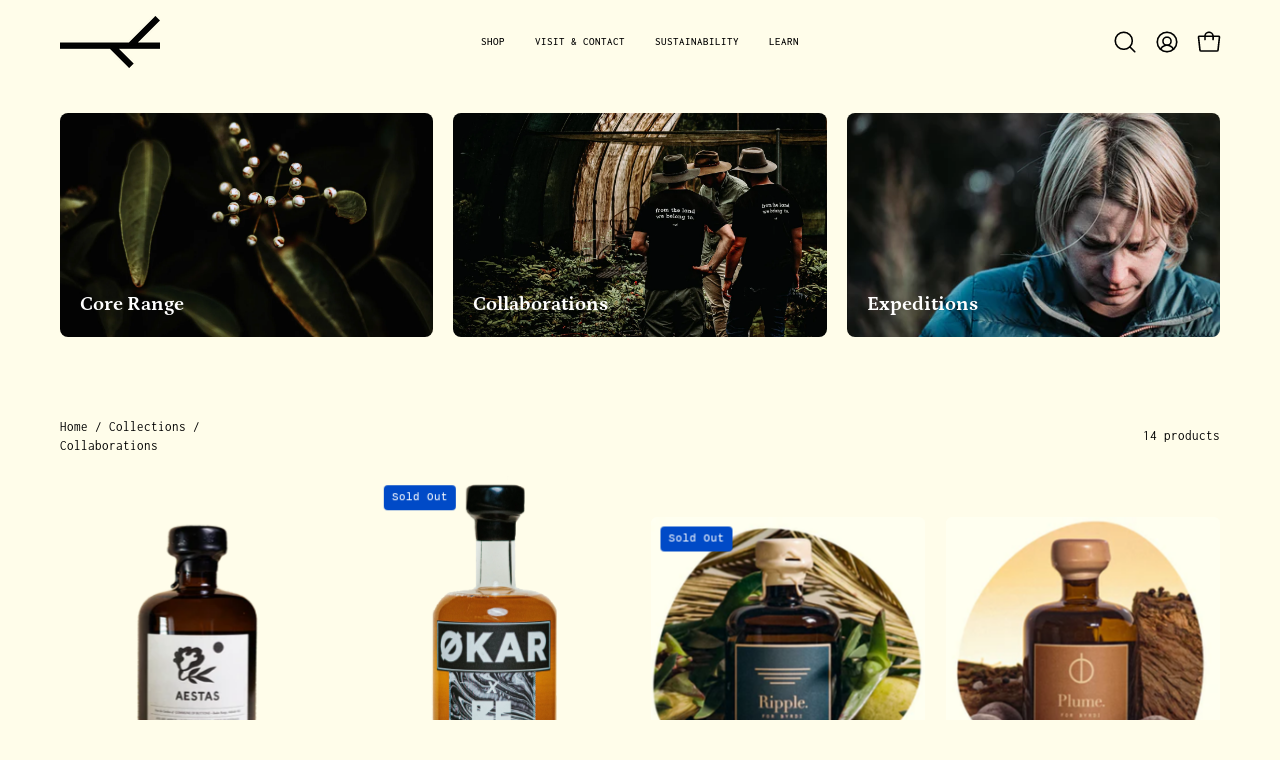

--- FILE ---
content_type: text/html; charset=utf-8
request_url: https://www.applewooddistillery.com.au/collections/collaborations
body_size: 45565
content:
<!doctype html>
<html class="no-js no-touch page-loading" lang="en">
<head>  <meta charset="utf-8">
  <meta http-equiv='X-UA-Compatible' content='IE=edge'>
  <meta name="viewport" content="width=device-width, height=device-height, initial-scale=1.0, minimum-scale=1.0">
  <link rel="canonical" href="https://www.applewooddistillery.com.au/collections/collaborations" /><link rel="preconnect" href="https://fonts.shopifycdn.com" crossorigin><link rel="preload" as="font" href="//www.applewooddistillery.com.au/cdn/fonts/inconsolata/inconsolata_n4.8e0be9241e16b6e6311249bed21adcbee343bcd1.woff2" type="font/woff2" crossorigin><link rel="preload" as="font" href="//www.applewooddistillery.com.au/cdn/fonts/petrona/petrona_n7.8f0b6938e4c6f57dca1d71c2d799a3a6be96af37.woff2" type="font/woff2" crossorigin><link rel="preload" as="image" href="//www.applewooddistillery.com.au/cdn/shop/t/38/assets/loading.svg?v=91665432863842511931731434927"><style data-shopify>
  .no-js.page-loading .loading-overlay,
  html:not(.page-loading) .loading-overlay { opacity: 0; visibility: hidden; pointer-events: none; animation: fadeOut 1s ease; transition: visibility 0s linear 1s; }

  .loading-overlay { position: fixed; top: 0; left: 0; z-index: 99999; width: 100vw; height: 100vh; display: flex; align-items: center; justify-content: center; background: var(--overlay-bg, var(--COLOR-BLACK-WHITE)); }</style><style data-shopify>.loader__image__holder { position: absolute; top: 0; left: 0; width: 100%; height: 100%; font-size: 0; display: none; align-items: center; justify-content: center; animation: pulse-loading 2s infinite ease-in-out; }
    .loader__image__holder:has(.loader__image--fallback) { animation: none; }
    .loading-image .loader__image__holder { display: flex; }
    .loader__image { max-width: 60px; height: auto; object-fit: contain; }
    .loading-image .loader__image--fallback { width: 150px; height: 150px; max-width: 150px; mask: var(--loading-svg) center center/contain no-repeat; background: var(--overlay-bg-svg, var(--COLOR-WHITE-BLACK)); }</style><script>
    const loadingAppearance = "once";
    const loaded = sessionStorage.getItem('loaded');

    if (loadingAppearance === 'once') {
      if (loaded === null) {
        sessionStorage.setItem('loaded', true);
        document.documentElement.classList.add('loading-image');
      }
    } else {
      document.documentElement.classList.add('loading-image');
    }
  </script><link rel="shortcut icon" href="//www.applewooddistillery.com.au/cdn/shop/files/AW_Favicon_32x32.jpg?v=1632714908" type="image/png" />
  <title>Collaborations &ndash; Applewood Distillery</title><meta name="description" content="Small batch, handcrafted spirits emphasising native ingredients and sustainable practices. Truly unique, Australian gin. Available to order online">

<meta property="og:site_name" content="Applewood Distillery">
<meta property="og:url" content="https://www.applewooddistillery.com.au/collections/collaborations">
<meta property="og:title" content="Collaborations">
<meta property="og:type" content="product.group">
<meta property="og:description" content="Small batch, handcrafted spirits emphasising native ingredients and sustainable practices. Truly unique, Australian gin. Available to order online"><meta property="og:image" content="http://www.applewooddistillery.com.au/cdn/shop/collections/AWCertified-22.jpg?v=1708239135">
  <meta property="og:image:secure_url" content="https://www.applewooddistillery.com.au/cdn/shop/collections/AWCertified-22.jpg?v=1708239135">
  <meta property="og:image:width" content="2048">
  <meta property="og:image:height" content="1463"><meta name="twitter:card" content="summary_large_image">
<meta name="twitter:title" content="Collaborations">
<meta name="twitter:description" content="Small batch, handcrafted spirits emphasising native ingredients and sustainable practices. Truly unique, Australian gin. Available to order online"><style data-shopify>@font-face {
  font-family: Petrona;
  font-weight: 700;
  font-style: normal;
  font-display: swap;
  src: url("//www.applewooddistillery.com.au/cdn/fonts/petrona/petrona_n7.8f0b6938e4c6f57dca1d71c2d799a3a6be96af37.woff2") format("woff2"),
       url("//www.applewooddistillery.com.au/cdn/fonts/petrona/petrona_n7.9d88fb3c3e708e09dfffac76539bc871aceddbeb.woff") format("woff");
}

@font-face {
  font-family: Inconsolata;
  font-weight: 400;
  font-style: normal;
  font-display: swap;
  src: url("//www.applewooddistillery.com.au/cdn/fonts/inconsolata/inconsolata_n4.8e0be9241e16b6e6311249bed21adcbee343bcd1.woff2") format("woff2"),
       url("//www.applewooddistillery.com.au/cdn/fonts/inconsolata/inconsolata_n4.c913b3219f7cc7a03a6565e54733068641b83be2.woff") format("woff");
}




  @font-face {
  font-family: Petrona;
  font-weight: 800;
  font-style: normal;
  font-display: swap;
  src: url("//www.applewooddistillery.com.au/cdn/fonts/petrona/petrona_n8.d25d17f75471056a35985656365e7d84b12cb216.woff2") format("woff2"),
       url("//www.applewooddistillery.com.au/cdn/fonts/petrona/petrona_n8.3a4fe57a3c651a0c34dcfc4a41ac79cebcaf5139.woff") format("woff");
}




  @font-face {
  font-family: Petrona;
  font-weight: 400;
  font-style: normal;
  font-display: swap;
  src: url("//www.applewooddistillery.com.au/cdn/fonts/petrona/petrona_n4.ba8a3238dead492e2024dc34ddb3d60af325e68d.woff2") format("woff2"),
       url("//www.applewooddistillery.com.au/cdn/fonts/petrona/petrona_n4.0d9e908ac91871503cab7812e04f186692860498.woff") format("woff");
}




  @font-face {
  font-family: Petrona;
  font-weight: 900;
  font-style: normal;
  font-display: swap;
  src: url("//www.applewooddistillery.com.au/cdn/fonts/petrona/petrona_n9.45dc7c900b80a31e32a4cdf33fb5c0c429861477.woff2") format("woff2"),
       url("//www.applewooddistillery.com.au/cdn/fonts/petrona/petrona_n9.485c82d8361911b992a949438edd253bf1e1bde6.woff") format("woff");
}




  @font-face {
  font-family: Inconsolata;
  font-weight: 200;
  font-style: normal;
  font-display: swap;
  src: url("//www.applewooddistillery.com.au/cdn/fonts/inconsolata/inconsolata_n2.cdf1ee9b1904a1455c69a3a65eee2bddfd3bb39f.woff2") format("woff2"),
       url("//www.applewooddistillery.com.au/cdn/fonts/inconsolata/inconsolata_n2.7dd200529096e65e1f2901a750f903743e011c53.woff") format("woff");
}




  @font-face {
  font-family: Inconsolata;
  font-weight: 500;
  font-style: normal;
  font-display: swap;
  src: url("//www.applewooddistillery.com.au/cdn/fonts/inconsolata/inconsolata_n5.e75d0ad11eabfd050f75a39b047b35fb05e20ad0.woff2") format("woff2"),
       url("//www.applewooddistillery.com.au/cdn/fonts/inconsolata/inconsolata_n5.9469412c1f55995166e925edb8a8bdefc03ff58c.woff") format("woff");
}








:root {--COLOR-PRIMARY-OPPOSITE: #ffffff;
  --COLOR-PRIMARY-OPPOSITE-ALPHA-20: rgba(255, 255, 255, 0.2);
  --COLOR-PRIMARY-LIGHTEN-DARKEN-ALPHA-20: rgba(152, 133, 255, 0.2);
  --COLOR-PRIMARY-LIGHTEN-DARKEN-ALPHA-30: rgba(152, 133, 255, 0.3);

  --PRIMARY-BUTTONS-COLOR-BG: #6d52ff;
  --PRIMARY-BUTTONS-COLOR-TEXT: #ffffff;
  --PRIMARY-BUTTONS-COLOR-TEXT-ALPHA-10: rgba(255, 255, 255, 0.1);
  --PRIMARY-BUTTONS-COLOR-BORDER: #6d52ff;

  --PRIMARY-BUTTONS-COLOR-LIGHTEN-DARKEN: #9885ff;

  --PRIMARY-BUTTONS-COLOR-ALPHA-05: rgba(109, 82, 255, 0.05);
  --PRIMARY-BUTTONS-COLOR-ALPHA-10: rgba(109, 82, 255, 0.1);
  --PRIMARY-BUTTONS-COLOR-ALPHA-50: rgba(109, 82, 255, 0.5);--COLOR-SECONDARY-OPPOSITE: #000000;
  --COLOR-SECONDARY-OPPOSITE-ALPHA-20: rgba(0, 0, 0, 0.2);
  --COLOR-SECONDARY-LIGHTEN-DARKEN-ALPHA-20: rgba(186, 175, 235, 0.2);
  --COLOR-SECONDARY-LIGHTEN-DARKEN-ALPHA-30: rgba(186, 175, 235, 0.3);

  --SECONDARY-BUTTONS-COLOR-BG: #DDD8F5;
  --SECONDARY-BUTTONS-COLOR-TEXT: #000000;
  --SECONDARY-BUTTONS-COLOR-TEXT-ALPHA-10: rgba(0, 0, 0, 0.1);
  --SECONDARY-BUTTONS-COLOR-BORDER: #DDD8F5;

  --SECONDARY-BUTTONS-COLOR-ALPHA-05: rgba(221, 216, 245, 0.05);
  --SECONDARY-BUTTONS-COLOR-ALPHA-10: rgba(221, 216, 245, 0.1);
  --SECONDARY-BUTTONS-COLOR-ALPHA-50: rgba(221, 216, 245, 0.5);--OUTLINE-BUTTONS-PRIMARY-BG: transparent;
  --OUTLINE-BUTTONS-PRIMARY-TEXT: #6d52ff;
  --OUTLINE-BUTTONS-PRIMARY-TEXT-ALPHA-10: rgba(109, 82, 255, 0.1);
  --OUTLINE-BUTTONS-PRIMARY-BORDER: #6d52ff;
  --OUTLINE-BUTTONS-PRIMARY-BG-HOVER: rgba(152, 133, 255, 0.2);

  --OUTLINE-BUTTONS-SECONDARY-BG: transparent;
  --OUTLINE-BUTTONS-SECONDARY-TEXT: #DDD8F5;
  --OUTLINE-BUTTONS-SECONDARY-TEXT-ALPHA-10: rgba(221, 216, 245, 0.1);
  --OUTLINE-BUTTONS-SECONDARY-BORDER: #DDD8F5;
  --OUTLINE-BUTTONS-SECONDARY-BG-HOVER: rgba(186, 175, 235, 0.2);

  --OUTLINE-BUTTONS-WHITE-BG: transparent;
  --OUTLINE-BUTTONS-WHITE-TEXT: #ffffff;
  --OUTLINE-BUTTONS-WHITE-TEXT-ALPHA-10: rgba(255, 255, 255, 0.1);
  --OUTLINE-BUTTONS-WHITE-BORDER: #ffffff;

  --OUTLINE-BUTTONS-BLACK-BG: transparent;
  --OUTLINE-BUTTONS-BLACK-TEXT: #000000;
  --OUTLINE-BUTTONS-BLACK-TEXT-ALPHA-10: rgba(0, 0, 0, 0.1);
  --OUTLINE-BUTTONS-BLACK-BORDER: #000000;--OUTLINE-SOLID-BUTTONS-PRIMARY-BG: #6d52ff;
  --OUTLINE-SOLID-BUTTONS-PRIMARY-TEXT: #ffffff;
  --OUTLINE-SOLID-BUTTONS-PRIMARY-TEXT-ALPHA-10: rgba(255, 255, 255, 0.1);
  --OUTLINE-SOLID-BUTTONS-PRIMARY-BORDER: #ffffff;
  --OUTLINE-SOLID-BUTTONS-PRIMARY-BG-HOVER: rgba(255, 255, 255, 0.2);

  --OUTLINE-SOLID-BUTTONS-SECONDARY-BG: #DDD8F5;
  --OUTLINE-SOLID-BUTTONS-SECONDARY-TEXT: #000000;
  --OUTLINE-SOLID-BUTTONS-SECONDARY-TEXT-ALPHA-10: rgba(0, 0, 0, 0.1);
  --OUTLINE-SOLID-BUTTONS-SECONDARY-BORDER: #000000;
  --OUTLINE-SOLID-BUTTONS-SECONDARY-BG-HOVER: rgba(0, 0, 0, 0.2);

  --OUTLINE-SOLID-BUTTONS-WHITE-BG: #ffffff;
  --OUTLINE-SOLID-BUTTONS-WHITE-TEXT: #000000;
  --OUTLINE-SOLID-BUTTONS-WHITE-TEXT-ALPHA-10: rgba(0, 0, 0, 0.1);
  --OUTLINE-SOLID-BUTTONS-WHITE-BORDER: #000000;

  --OUTLINE-SOLID-BUTTONS-BLACK-BG: #000000;
  --OUTLINE-SOLID-BUTTONS-BLACK-TEXT: #ffffff;
  --OUTLINE-SOLID-BUTTONS-BLACK-TEXT-ALPHA-10: rgba(255, 255, 255, 0.1);
  --OUTLINE-SOLID-BUTTONS-BLACK-BORDER: #ffffff;--COLOR-HEADING: #000;
  --COLOR-TEXT: #000;
  --COLOR-TEXT-DARKEN: #000000;
  --COLOR-TEXT-LIGHTEN: #333333;
  --COLOR-TEXT-ALPHA-5: rgba(0, 0, 0, 0.05);
  --COLOR-TEXT-ALPHA-8: rgba(0, 0, 0, 0.08);
  --COLOR-TEXT-ALPHA-10: rgba(0, 0, 0, 0.1);
  --COLOR-TEXT-ALPHA-15: rgba(0, 0, 0, 0.15);
  --COLOR-TEXT-ALPHA-20: rgba(0, 0, 0, 0.2);
  --COLOR-TEXT-ALPHA-25: rgba(0, 0, 0, 0.25);
  --COLOR-TEXT-ALPHA-50: rgba(0, 0, 0, 0.5);
  --COLOR-TEXT-ALPHA-60: rgba(0, 0, 0, 0.6);
  --COLOR-TEXT-ALPHA-85: rgba(0, 0, 0, 0.85);

  --COLOR-BG: #fffdea;
  --COLOR-BG-ALPHA-25: rgba(255, 253, 234, 0.25);
  --COLOR-BG-ALPHA-35: rgba(255, 253, 234, 0.35);
  --COLOR-BG-ALPHA-60: rgba(255, 253, 234, 0.6);
  --COLOR-BG-ALPHA-65: rgba(255, 253, 234, 0.65);
  --COLOR-BG-ALPHA-85: rgba(255, 253, 234, 0.85);
  --COLOR-BG-DARKEN: #fff8b7;
  --COLOR-BG-LIGHTEN-DARKEN: #fff8b7;
  --COLOR-BG-LIGHTEN-DARKEN-SHIMMER-BG: #fffce0;
  --COLOR-BG-LIGHTEN-DARKEN-SHIMMER-EFFECT: #fffbd6;
  --COLOR-BG-LIGHTEN-DARKEN-SHIMMER-ENHANCEMENT: #000000;
  --COLOR-BG-LIGHTEN-DARKEN-FOREGROUND: #fffcdb;
  --COLOR-BG-LIGHTEN-DARKEN-HIGHLIGHT: rgba(38, 38, 38, 0.15);
  --COLOR-BG-LIGHTEN-DARKEN-SEARCH-LOADER: #fff384;
  --COLOR-BG-LIGHTEN-DARKEN-SEARCH-LOADER-LINE: #fff8b7;
  --COLOR-BG-LIGHTEN-DARKEN-2: #fff384;
  --COLOR-BG-LIGHTEN-DARKEN-3: #fff16b;
  --COLOR-BG-LIGHTEN-DARKEN-4: #ffee51;
  --COLOR-BG-LIGHTEN-DARKEN-5: #ffec38;
  --COLOR-BG-LIGHTEN-DARKEN-6: #ffe91e;
  --COLOR-BG-LIGHTEN-DARKEN-CONTRAST: #ffee51;
  --COLOR-BG-LIGHTEN-DARKEN-CONTRAST-2: #ffec37;
  --COLOR-BG-LIGHTEN-DARKEN-CONTRAST-3: #ffea1e;
  --COLOR-BG-LIGHTEN-DARKEN-CONTRAST-4: #ffe704;
  --COLOR-BG-LIGHTEN-DARKEN-CONTRAST-5: #ead400;
  --COLOR-BG-LIGHTEN-DARKEN-CONTRAST-6: #d0bd00;

  --COLOR-BG-SECONDARY: #000000;
  --COLOR-BG-SECONDARY-LIGHTEN-DARKEN: #1a1a1a;
  --COLOR-BG-SECONDARY-LIGHTEN-DARKEN-CONTRAST: #808080;

  --COLOR-INPUT-BG: #fffdea;

  --COLOR-ACCENT: rgba(0,0,0,0);
  --COLOR-ACCENT-TEXT: #fff;
  --COLOR-ACCENT-MIX-ALPHA: rgba(0, 0, 0, 0.1);

  --COLOR-BORDER: #000000;
  --COLOR-BORDER-ALPHA-15: rgba(0, 0, 0, 0.15);
  --COLOR-BORDER-ALPHA-30: rgba(0, 0, 0, 0.3);
  --COLOR-BORDER-ALPHA-50: rgba(0, 0, 0, 0.5);
  --COLOR-BORDER-ALPHA-65: rgba(0, 0, 0, 0.65);
  --COLOR-BORDER-LIGHTEN-DARKEN: #4d4d4d;
  --COLOR-BORDER-HAIRLINE: #fffcdb;

  --COLOR-SALE-BG: #004AC7;
  --COLOR-SALE-TEXT: #ffffff;
  --COLOR-CUSTOM-BG: #000000;
  --COLOR-CUSTOM-TEXT: #ffffff;
  --COLOR-SOLD-BG: #004AC7;
  --COLOR-SOLD-TEXT: #ffffff;
  --COLOR-SAVING-BG: #ff6d6d;
  --COLOR-SAVING-TEXT: #ffffff;

  --COLOR-WHITE-BLACK: #fff;
  --COLOR-BLACK-WHITE: #000;
  --COLOR-BLACK-WHITE-ALPHA-25: rgba(0, 0, 0, 0.25);
  --COLOR-BLACK-WHITE-ALPHA-34: rgba(0, 0, 0, 0.34);
  --COLOR-BG-OVERLAY: rgba(255, 255, 255, 0.5);--COLOR-DISABLED-GREY: rgba(0, 0, 0, 0.05);
  --COLOR-DISABLED-GREY-DARKEN: rgba(0, 0, 0, 0.45);
  --COLOR-ERROR: #D02E2E;
  --COLOR-ERROR-BG: #f3cbcb;
  --COLOR-SUCCESS: #56AD6A;
  --COLOR-SUCCESS-BG: #ECFEF0;
  --COLOR-WARN: #ECBD5E;
  --COLOR-TRANSPARENT: rgba(255, 255, 255, 0);

  --COLOR-WHITE: #ffffff;
  --COLOR-WHITE-DARKEN: #f2f2f2;
  --COLOR-WHITE-ALPHA-10: rgba(255, 255, 255, 0.1);
  --COLOR-WHITE-ALPHA-20: rgba(255, 255, 255, 0.2);
  --COLOR-WHITE-ALPHA-25: rgba(255, 255, 255, 0.25);
  --COLOR-WHITE-ALPHA-50: rgba(255, 255, 255, 0.5);
  --COLOR-WHITE-ALPHA-60: rgba(255, 255, 255, 0.6);
  --COLOR-BLACK: #000000;
  --COLOR-BLACK-LIGHTEN: #1a1a1a;
  --COLOR-BLACK-ALPHA-10: rgba(0, 0, 0, 0.1);
  --COLOR-BLACK-ALPHA-20: rgba(0, 0, 0, 0.2);
  --COLOR-BLACK-ALPHA-25: rgba(0, 0, 0, 0.25);
  --COLOR-BLACK-ALPHA-50: rgba(0, 0, 0, 0.5);
  --COLOR-BLACK-ALPHA-60: rgba(0, 0, 0, 0.6);--FONT-STACK-BODY: Inconsolata, monospace;
  --FONT-STYLE-BODY: normal;
  --FONT-STYLE-BODY-ITALIC: italic;
  --FONT-ADJUST-BODY: 1.0;

  --FONT-WEIGHT-BODY: 400;
  --FONT-WEIGHT-BODY-LIGHT: 200;
  --FONT-WEIGHT-BODY-MEDIUM: 700;
  --FONT-WEIGHT-BODY-BOLD: 500;

  --FONT-STACK-HEADING: Petrona, serif;
  --FONT-STYLE-HEADING: normal;
  --FONT-STYLE-HEADING-ITALIC: italic;
  --FONT-ADJUST-HEADING: 1.0;

  --FONT-WEIGHT-HEADING: 700;
  --FONT-WEIGHT-HEADING-LIGHT: 400;
  --FONT-WEIGHT-HEADING-MEDIUM: 900;
  --FONT-WEIGHT-HEADING-BOLD: 800;

  --FONT-STACK-NAV: Inconsolata, monospace;
  --FONT-STYLE-NAV: normal;
  --FONT-STYLE-NAV-ITALIC: italic;
  --FONT-ADJUST-NAV: 0.85;
  --FONT-ADJUST-NAV-TOP-LEVEL: 0.7;

  --FONT-WEIGHT-NAV: 400;
  --FONT-WEIGHT-NAV-LIGHT: 200;
  --FONT-WEIGHT-NAV-MEDIUM: 700;
  --FONT-WEIGHT-NAV-BOLD: 500;

  --FONT-ADJUST-PRODUCT-GRID: 0.9;
  --FONT-ADJUST-PRODUCT-GRID-HEADING: 0.9;

  --FONT-ADJUST-BADGES: 1.0;

  --FONT-STACK-BUTTON: Inconsolata, monospace;
  --FONT-STYLE-BUTTON: normal;
  --FONT-STYLE-BUTTON-ITALIC: italic;
  --FONT-ADJUST-BUTTON: 0.75;

  --FONT-WEIGHT-BUTTON: 400;
  --FONT-WEIGHT-BUTTON-MEDIUM: 700;
  --FONT-WEIGHT-BUTTON-BOLD: 500;

  --FONT-STACK-SUBHEADING: "SF Mono", Menlo, Consolas, Monaco, Liberation Mono, Lucida Console, monospace, Apple Color Emoji, Segoe UI Emoji, Segoe UI Symbol;
  --FONT-STYLE-SUBHEADING: normal;
  --FONT-ADJUST-SUBHEADING: 1.0;

  --FONT-WEIGHT-SUBHEADING: 400;
  --FONT-WEIGHT-SUBHEADING-BOLD: 600;

  --FONT-STACK-LABEL: Inconsolata, monospace;
  --FONT-STYLE-LABEL: normal;
  --FONT-ADJUST-LABEL: 0.65;

  --FONT-WEIGHT-LABEL: 500;

  --LETTER-SPACING-NAV: 0.0em;
  --LETTER-SPACING-SUBHEADING: 0.0em;
  --LETTER-SPACING-BUTTON: 0.0em;
  --LETTER-SPACING-LABEL: 0.05em;

  --BUTTON-TEXT-CAPS: none;
  --HEADING-TEXT-CAPS: none;
  --SUBHEADING-TEXT-CAPS: none;
  --LABEL-TEXT-CAPS: uppercase;--FONT-SIZE-INPUT: 1.0rem;--RADIUS: 8px;
  --RADIUS-SMALL: 8px;
  --RADIUS-TINY: 8px;
  --RADIUS-BADGE: 3px;
  --RADIUS-CHECKBOX: 4px;
  --RADIUS-TEXTAREA: 8px;--PRODUCT-MEDIA-PADDING-TOP: 130.0%;--BORDER-WIDTH: 1px;--STROKE-WIDTH: 12px;--SITE-WIDTH: 1440px;
  --SITE-WIDTH-NARROW: 840px;--COLOR-UPSELLS-BG: #F1EFE8;
  --COLOR-UPSELLS-TEXT: #0B0B0B;
  --COLOR-UPSELLS-TEXT-LIGHTEN: #3e3e3e;
  --COLOR-UPSELLS-DISABLED-GREY-DARKEN: rgba(11, 11, 11, 0.45);
  --UPSELLS-HEIGHT: 130px;
  --UPSELLS-IMAGE-WIDTH: 30%;--ICON-ARROW-RIGHT: url( "//www.applewooddistillery.com.au/cdn/shop/t/38/assets/icon-chevron-right.svg?v=115618353204357621731731434927" );--loading-svg: url( "//www.applewooddistillery.com.au/cdn/shop/t/38/assets/loading.svg?v=91665432863842511931731434927" );
  --icon-check: url( "//www.applewooddistillery.com.au/cdn/shop/t/38/assets/icon-check.svg?v=175316081881880408121731434927" );
  --icon-check-swatch: url( "//www.applewooddistillery.com.au/cdn/shop/t/38/assets/icon-check-swatch.svg?v=131897745589030387781731434927" );
  --icon-zoom-in: url( "//www.applewooddistillery.com.au/cdn/shop/t/38/assets/icon-zoom-in.svg?v=157433013461716915331731434927" );
  --icon-zoom-out: url( "//www.applewooddistillery.com.au/cdn/shop/t/38/assets/icon-zoom-out.svg?v=164909107869959372931731434927" );--collection-sticky-bar-height: 0px;
  --collection-image-padding-top: 60%;

  --drawer-width: 400px;
  --drawer-transition: transform 0.4s cubic-bezier(0.46, 0.01, 0.32, 1);--gutter: 60px;
  --gutter-mobile: 20px;
  --grid-gutter: 20px;
  --grid-gutter-mobile: 35px;--inner: 20px;
  --inner-tablet: 18px;
  --inner-mobile: 16px;--grid: repeat(4, minmax(0, 1fr));
  --grid-tablet: repeat(3, minmax(0, 1fr));
  --grid-mobile: repeat(2, minmax(0, 1fr));
  --megamenu-grid: repeat(4, minmax(0, 1fr));
  --grid-row: 1 / span 4;--scrollbar-width: 0px;--overlay: #000;
  --overlay-opacity: 1;--swatch-width: 38px;
  --swatch-height: 26px;
  --swatch-size: 32px;
  --swatch-size-mobile: 30px;

  
  --move-offset: 20px;

  
  --autoplay-speed: 2200ms;

  

    --filter-bg: none;
    --product-filter-bg: none;}</style><link href="//www.applewooddistillery.com.au/cdn/shop/t/38/assets/theme.css?v=90804557687722697131731434927" rel="stylesheet" type="text/css" media="all" /><script type="text/javascript">
    if (window.MSInputMethodContext && document.documentMode) {
      var scripts = document.getElementsByTagName('script')[0];
      var polyfill = document.createElement("script");
      polyfill.defer = true;
      polyfill.src = "//www.applewooddistillery.com.au/cdn/shop/t/38/assets/ie11.js?v=164037955086922138091731434927";

      scripts.parentNode.insertBefore(polyfill, scripts);

      document.documentElement.classList.add('ie11');
    } else {
      document.documentElement.className = document.documentElement.className.replace('no-js', 'js');
    }

    let root = '/';
    if (root[root.length - 1] !== '/') {
      root = `${root}/`;
    }

    window.theme = {
      routes: {
        root: root,
        cart_url: "\/cart",
        cart_add_url: "\/cart\/add",
        cart_change_url: "\/cart\/change",
        shop_url: "https:\/\/www.applewooddistillery.com.au",
        searchUrl: '/search',
        predictiveSearchUrl: '/search/suggest',
        product_recommendations_url: "\/recommendations\/products"
      },
      assets: {
        photoswipe: '//www.applewooddistillery.com.au/cdn/shop/t/38/assets/photoswipe.js?v=162613001030112971491731434927',
        smoothscroll: '//www.applewooddistillery.com.au/cdn/shop/t/38/assets/smoothscroll.js?v=37906625415260927261731434927',
        no_image: "//www.applewooddistillery.com.au/cdn/shopifycloud/storefront/assets/no-image-2048-a2addb12_1024x.gif",
        swatches: '//www.applewooddistillery.com.au/cdn/shop/t/38/assets/swatches.json?v=108341084980828767351731434927',
        base: "//www.applewooddistillery.com.au/cdn/shop/t/38/assets/"
      },
      strings: {
        add_to_cart: "Add to Cart",
        cart_acceptance_error: "You must accept our terms and conditions.",
        cart_empty: "Your cart is currently empty.",
        cart_price: "Price",
        cart_quantity: "Quantity",
        cart_items_one: "{{ count }} item",
        cart_items_many: "{{ count }} items",
        cart_title: "Cart",
        cart_total: "Total",
        continue_shopping: "Continue Shopping",
        free: "Free",
        limit_error: "Sorry, looks like we don\u0026#39;t have enough of this product.",
        preorder: "Pre-Order",
        remove: "Remove",
        sale_badge_text: "Sale",
        saving_badge: "Save {{ discount }}",
        saving_up_to_badge: "Save up to {{ discount }}",
        sold_out: "Sold Out",
        subscription: "Subscription",
        unavailable: "Unavailable",
        unit_price_label: "Unit price",
        unit_price_separator: "per",
        zero_qty_error: "Quantity must be greater than 0.",
        delete_confirm: "Are you sure you wish to delete this address?",
        newsletter_product_availability: "Notify Me When It’s Available"
      },
      icons: {
        plus: '<svg aria-hidden="true" focusable="false" role="presentation" class="icon icon-toggle-plus" viewBox="0 0 192 192"><path d="M30 96h132M96 30v132" stroke="currentColor" stroke-linecap="round" stroke-linejoin="round"/></svg>',
        minus: '<svg aria-hidden="true" focusable="false" role="presentation" class="icon icon-toggle-minus" viewBox="0 0 192 192"><path d="M30 96h132" stroke="currentColor" stroke-linecap="round" stroke-linejoin="round"/></svg>',
        close: '<svg aria-hidden="true" focusable="false" role="presentation" class="icon icon-close" viewBox="0 0 192 192"><path d="M150 42 42 150M150 150 42 42" stroke="currentColor" stroke-linecap="round" stroke-linejoin="round"/></svg>'
      },
      settings: {
        animationsEnabled: true,
        cartType: "drawer",
        enableAcceptTerms: false,
        enableInfinityScroll: false,
        enablePaymentButton: true,
        gridImageSize: "contain",
        gridImageAspectRatio: 1.3,
        mobileMenuBehaviour: "trigger",
        productGridHover: "slideshow",
        savingBadgeType: "percentage",
        showSaleBadge: true,
        showSoldBadge: true,
        showSavingBadge: true,
        quickBuy: "quick_buy",
        suggestArticles: false,
        suggestCollections: true,
        suggestProducts: true,
        suggestPages: false,
        suggestionsResultsLimit: 10,
        currency_code_enable: true,
        hideInventoryCount: true,
        colorSwatchesType: "theme",
        atcButtonShowPrice: false,
      },
      sizes: {
        mobile: 480,
        small: 768,
        large: 1024,
        widescreen: 1440
      },
      moneyFormat: "${{amount}}",
      moneyWithCurrencyFormat: "${{amount}} AUD",
      subtotal: 0,
      current_iso_code: "AUD",
      info: {
        name: 'Palo Alto'
      },
      version: '6.0.0'
    };
    window.PaloAlto = window.PaloAlto || {};
    window.slate = window.slate || {};
    window.isHeaderTransparent = false;
    window.stickyHeaderHeight = 60;
    window.lastWindowWidth = window.innerWidth || document.documentElement.clientWidth;
  </script><script src="//www.applewooddistillery.com.au/cdn/shop/t/38/assets/vendor.js?v=164905933048751944601731434927" defer="defer"></script>
  <script src="//www.applewooddistillery.com.au/cdn/shop/t/38/assets/theme.js?v=24589599551163262791731434927" defer="defer"></script><script>window.performance && window.performance.mark && window.performance.mark('shopify.content_for_header.start');</script><meta name="google-site-verification" content="fhFEk6kYDZjlkAftdWcIqU6D4XD2Ee9-2H4-JOce_tc">
<meta id="shopify-digital-wallet" name="shopify-digital-wallet" content="/16459513/digital_wallets/dialog">
<meta name="shopify-checkout-api-token" content="ff7b54d68f1f3babf6e64e00484c4041">
<meta id="in-context-paypal-metadata" data-shop-id="16459513" data-venmo-supported="false" data-environment="production" data-locale="en_US" data-paypal-v4="true" data-currency="AUD">
<link rel="alternate" type="application/atom+xml" title="Feed" href="/collections/collaborations.atom" />
<link rel="alternate" type="application/json+oembed" href="https://www.applewooddistillery.com.au/collections/collaborations.oembed">
<script async="async" src="/checkouts/internal/preloads.js?locale=en-AU"></script>
<link rel="preconnect" href="https://shop.app" crossorigin="anonymous">
<script async="async" src="https://shop.app/checkouts/internal/preloads.js?locale=en-AU&shop_id=16459513" crossorigin="anonymous"></script>
<script id="apple-pay-shop-capabilities" type="application/json">{"shopId":16459513,"countryCode":"AU","currencyCode":"AUD","merchantCapabilities":["supports3DS"],"merchantId":"gid:\/\/shopify\/Shop\/16459513","merchantName":"Applewood Distillery","requiredBillingContactFields":["postalAddress","email","phone"],"requiredShippingContactFields":["postalAddress","email","phone"],"shippingType":"shipping","supportedNetworks":["visa","masterCard","amex","jcb"],"total":{"type":"pending","label":"Applewood Distillery","amount":"1.00"},"shopifyPaymentsEnabled":true,"supportsSubscriptions":true}</script>
<script id="shopify-features" type="application/json">{"accessToken":"ff7b54d68f1f3babf6e64e00484c4041","betas":["rich-media-storefront-analytics"],"domain":"www.applewooddistillery.com.au","predictiveSearch":true,"shopId":16459513,"locale":"en"}</script>
<script>var Shopify = Shopify || {};
Shopify.shop = "applewooddistillery.myshopify.com";
Shopify.locale = "en";
Shopify.currency = {"active":"AUD","rate":"1.0"};
Shopify.country = "AU";
Shopify.theme = {"name":"Updated copy of Updated copy of Palo Alto - New...","id":141467091113,"schema_name":"Palo Alto","schema_version":"6.0.0","theme_store_id":777,"role":"main"};
Shopify.theme.handle = "null";
Shopify.theme.style = {"id":null,"handle":null};
Shopify.cdnHost = "www.applewooddistillery.com.au/cdn";
Shopify.routes = Shopify.routes || {};
Shopify.routes.root = "/";</script>
<script type="module">!function(o){(o.Shopify=o.Shopify||{}).modules=!0}(window);</script>
<script>!function(o){function n(){var o=[];function n(){o.push(Array.prototype.slice.apply(arguments))}return n.q=o,n}var t=o.Shopify=o.Shopify||{};t.loadFeatures=n(),t.autoloadFeatures=n()}(window);</script>
<script>
  window.ShopifyPay = window.ShopifyPay || {};
  window.ShopifyPay.apiHost = "shop.app\/pay";
  window.ShopifyPay.redirectState = null;
</script>
<script id="shop-js-analytics" type="application/json">{"pageType":"collection"}</script>
<script defer="defer" async type="module" src="//www.applewooddistillery.com.au/cdn/shopifycloud/shop-js/modules/v2/client.init-shop-cart-sync_WVOgQShq.en.esm.js"></script>
<script defer="defer" async type="module" src="//www.applewooddistillery.com.au/cdn/shopifycloud/shop-js/modules/v2/chunk.common_C_13GLB1.esm.js"></script>
<script defer="defer" async type="module" src="//www.applewooddistillery.com.au/cdn/shopifycloud/shop-js/modules/v2/chunk.modal_CLfMGd0m.esm.js"></script>
<script type="module">
  await import("//www.applewooddistillery.com.au/cdn/shopifycloud/shop-js/modules/v2/client.init-shop-cart-sync_WVOgQShq.en.esm.js");
await import("//www.applewooddistillery.com.au/cdn/shopifycloud/shop-js/modules/v2/chunk.common_C_13GLB1.esm.js");
await import("//www.applewooddistillery.com.au/cdn/shopifycloud/shop-js/modules/v2/chunk.modal_CLfMGd0m.esm.js");

  window.Shopify.SignInWithShop?.initShopCartSync?.({"fedCMEnabled":true,"windoidEnabled":true});

</script>
<script>
  window.Shopify = window.Shopify || {};
  if (!window.Shopify.featureAssets) window.Shopify.featureAssets = {};
  window.Shopify.featureAssets['shop-js'] = {"shop-cart-sync":["modules/v2/client.shop-cart-sync_DuR37GeY.en.esm.js","modules/v2/chunk.common_C_13GLB1.esm.js","modules/v2/chunk.modal_CLfMGd0m.esm.js"],"init-fed-cm":["modules/v2/client.init-fed-cm_BucUoe6W.en.esm.js","modules/v2/chunk.common_C_13GLB1.esm.js","modules/v2/chunk.modal_CLfMGd0m.esm.js"],"shop-toast-manager":["modules/v2/client.shop-toast-manager_B0JfrpKj.en.esm.js","modules/v2/chunk.common_C_13GLB1.esm.js","modules/v2/chunk.modal_CLfMGd0m.esm.js"],"init-shop-cart-sync":["modules/v2/client.init-shop-cart-sync_WVOgQShq.en.esm.js","modules/v2/chunk.common_C_13GLB1.esm.js","modules/v2/chunk.modal_CLfMGd0m.esm.js"],"shop-button":["modules/v2/client.shop-button_B_U3bv27.en.esm.js","modules/v2/chunk.common_C_13GLB1.esm.js","modules/v2/chunk.modal_CLfMGd0m.esm.js"],"init-windoid":["modules/v2/client.init-windoid_DuP9q_di.en.esm.js","modules/v2/chunk.common_C_13GLB1.esm.js","modules/v2/chunk.modal_CLfMGd0m.esm.js"],"shop-cash-offers":["modules/v2/client.shop-cash-offers_BmULhtno.en.esm.js","modules/v2/chunk.common_C_13GLB1.esm.js","modules/v2/chunk.modal_CLfMGd0m.esm.js"],"pay-button":["modules/v2/client.pay-button_CrPSEbOK.en.esm.js","modules/v2/chunk.common_C_13GLB1.esm.js","modules/v2/chunk.modal_CLfMGd0m.esm.js"],"init-customer-accounts":["modules/v2/client.init-customer-accounts_jNk9cPYQ.en.esm.js","modules/v2/client.shop-login-button_DJ5ldayH.en.esm.js","modules/v2/chunk.common_C_13GLB1.esm.js","modules/v2/chunk.modal_CLfMGd0m.esm.js"],"avatar":["modules/v2/client.avatar_BTnouDA3.en.esm.js"],"checkout-modal":["modules/v2/client.checkout-modal_pBPyh9w8.en.esm.js","modules/v2/chunk.common_C_13GLB1.esm.js","modules/v2/chunk.modal_CLfMGd0m.esm.js"],"init-shop-for-new-customer-accounts":["modules/v2/client.init-shop-for-new-customer-accounts_BUoCy7a5.en.esm.js","modules/v2/client.shop-login-button_DJ5ldayH.en.esm.js","modules/v2/chunk.common_C_13GLB1.esm.js","modules/v2/chunk.modal_CLfMGd0m.esm.js"],"init-customer-accounts-sign-up":["modules/v2/client.init-customer-accounts-sign-up_CnczCz9H.en.esm.js","modules/v2/client.shop-login-button_DJ5ldayH.en.esm.js","modules/v2/chunk.common_C_13GLB1.esm.js","modules/v2/chunk.modal_CLfMGd0m.esm.js"],"init-shop-email-lookup-coordinator":["modules/v2/client.init-shop-email-lookup-coordinator_CzjY5t9o.en.esm.js","modules/v2/chunk.common_C_13GLB1.esm.js","modules/v2/chunk.modal_CLfMGd0m.esm.js"],"shop-follow-button":["modules/v2/client.shop-follow-button_CsYC63q7.en.esm.js","modules/v2/chunk.common_C_13GLB1.esm.js","modules/v2/chunk.modal_CLfMGd0m.esm.js"],"shop-login-button":["modules/v2/client.shop-login-button_DJ5ldayH.en.esm.js","modules/v2/chunk.common_C_13GLB1.esm.js","modules/v2/chunk.modal_CLfMGd0m.esm.js"],"shop-login":["modules/v2/client.shop-login_B9ccPdmx.en.esm.js","modules/v2/chunk.common_C_13GLB1.esm.js","modules/v2/chunk.modal_CLfMGd0m.esm.js"],"lead-capture":["modules/v2/client.lead-capture_D0K_KgYb.en.esm.js","modules/v2/chunk.common_C_13GLB1.esm.js","modules/v2/chunk.modal_CLfMGd0m.esm.js"],"payment-terms":["modules/v2/client.payment-terms_BWmiNN46.en.esm.js","modules/v2/chunk.common_C_13GLB1.esm.js","modules/v2/chunk.modal_CLfMGd0m.esm.js"]};
</script>
<script>(function() {
  var isLoaded = false;
  function asyncLoad() {
    if (isLoaded) return;
    isLoaded = true;
    var urls = ["https:\/\/plugin.brevo.com\/integrations\/api\/automation\/script?user_connection_id=65ec1c2f0eb02572a9201f07\u0026ma-key=wc6mhngh2ytgpp66qct0s8m8\u0026shop=applewooddistillery.myshopify.com","https:\/\/plugin.brevo.com\/integrations\/api\/sy\/cart_tracking\/script?ma-key=wc6mhngh2ytgpp66qct0s8m8\u0026user_connection_id=65ec1c2f0eb02572a9201f07\u0026shop=applewooddistillery.myshopify.com"];
    for (var i = 0; i < urls.length; i++) {
      var s = document.createElement('script');
      s.type = 'text/javascript';
      s.async = true;
      s.src = urls[i];
      var x = document.getElementsByTagName('script')[0];
      x.parentNode.insertBefore(s, x);
    }
  };
  if(window.attachEvent) {
    window.attachEvent('onload', asyncLoad);
  } else {
    window.addEventListener('load', asyncLoad, false);
  }
})();</script>
<script id="__st">var __st={"a":16459513,"offset":37800,"reqid":"6dbb747e-6646-40f4-9374-15a8b6261f80-1769564423","pageurl":"www.applewooddistillery.com.au\/collections\/collaborations","u":"76e34f84d180","p":"collection","rtyp":"collection","rid":300070895785};</script>
<script>window.ShopifyPaypalV4VisibilityTracking = true;</script>
<script id="captcha-bootstrap">!function(){'use strict';const t='contact',e='account',n='new_comment',o=[[t,t],['blogs',n],['comments',n],[t,'customer']],c=[[e,'customer_login'],[e,'guest_login'],[e,'recover_customer_password'],[e,'create_customer']],r=t=>t.map((([t,e])=>`form[action*='/${t}']:not([data-nocaptcha='true']) input[name='form_type'][value='${e}']`)).join(','),a=t=>()=>t?[...document.querySelectorAll(t)].map((t=>t.form)):[];function s(){const t=[...o],e=r(t);return a(e)}const i='password',u='form_key',d=['recaptcha-v3-token','g-recaptcha-response','h-captcha-response',i],f=()=>{try{return window.sessionStorage}catch{return}},m='__shopify_v',_=t=>t.elements[u];function p(t,e,n=!1){try{const o=window.sessionStorage,c=JSON.parse(o.getItem(e)),{data:r}=function(t){const{data:e,action:n}=t;return t[m]||n?{data:e,action:n}:{data:t,action:n}}(c);for(const[e,n]of Object.entries(r))t.elements[e]&&(t.elements[e].value=n);n&&o.removeItem(e)}catch(o){console.error('form repopulation failed',{error:o})}}const l='form_type',E='cptcha';function T(t){t.dataset[E]=!0}const w=window,h=w.document,L='Shopify',v='ce_forms',y='captcha';let A=!1;((t,e)=>{const n=(g='f06e6c50-85a8-45c8-87d0-21a2b65856fe',I='https://cdn.shopify.com/shopifycloud/storefront-forms-hcaptcha/ce_storefront_forms_captcha_hcaptcha.v1.5.2.iife.js',D={infoText:'Protected by hCaptcha',privacyText:'Privacy',termsText:'Terms'},(t,e,n)=>{const o=w[L][v],c=o.bindForm;if(c)return c(t,g,e,D).then(n);var r;o.q.push([[t,g,e,D],n]),r=I,A||(h.body.append(Object.assign(h.createElement('script'),{id:'captcha-provider',async:!0,src:r})),A=!0)});var g,I,D;w[L]=w[L]||{},w[L][v]=w[L][v]||{},w[L][v].q=[],w[L][y]=w[L][y]||{},w[L][y].protect=function(t,e){n(t,void 0,e),T(t)},Object.freeze(w[L][y]),function(t,e,n,w,h,L){const[v,y,A,g]=function(t,e,n){const i=e?o:[],u=t?c:[],d=[...i,...u],f=r(d),m=r(i),_=r(d.filter((([t,e])=>n.includes(e))));return[a(f),a(m),a(_),s()]}(w,h,L),I=t=>{const e=t.target;return e instanceof HTMLFormElement?e:e&&e.form},D=t=>v().includes(t);t.addEventListener('submit',(t=>{const e=I(t);if(!e)return;const n=D(e)&&!e.dataset.hcaptchaBound&&!e.dataset.recaptchaBound,o=_(e),c=g().includes(e)&&(!o||!o.value);(n||c)&&t.preventDefault(),c&&!n&&(function(t){try{if(!f())return;!function(t){const e=f();if(!e)return;const n=_(t);if(!n)return;const o=n.value;o&&e.removeItem(o)}(t);const e=Array.from(Array(32),(()=>Math.random().toString(36)[2])).join('');!function(t,e){_(t)||t.append(Object.assign(document.createElement('input'),{type:'hidden',name:u})),t.elements[u].value=e}(t,e),function(t,e){const n=f();if(!n)return;const o=[...t.querySelectorAll(`input[type='${i}']`)].map((({name:t})=>t)),c=[...d,...o],r={};for(const[a,s]of new FormData(t).entries())c.includes(a)||(r[a]=s);n.setItem(e,JSON.stringify({[m]:1,action:t.action,data:r}))}(t,e)}catch(e){console.error('failed to persist form',e)}}(e),e.submit())}));const S=(t,e)=>{t&&!t.dataset[E]&&(n(t,e.some((e=>e===t))),T(t))};for(const o of['focusin','change'])t.addEventListener(o,(t=>{const e=I(t);D(e)&&S(e,y())}));const B=e.get('form_key'),M=e.get(l),P=B&&M;t.addEventListener('DOMContentLoaded',(()=>{const t=y();if(P)for(const e of t)e.elements[l].value===M&&p(e,B);[...new Set([...A(),...v().filter((t=>'true'===t.dataset.shopifyCaptcha))])].forEach((e=>S(e,t)))}))}(h,new URLSearchParams(w.location.search),n,t,e,['guest_login'])})(!0,!0)}();</script>
<script integrity="sha256-4kQ18oKyAcykRKYeNunJcIwy7WH5gtpwJnB7kiuLZ1E=" data-source-attribution="shopify.loadfeatures" defer="defer" src="//www.applewooddistillery.com.au/cdn/shopifycloud/storefront/assets/storefront/load_feature-a0a9edcb.js" crossorigin="anonymous"></script>
<script crossorigin="anonymous" defer="defer" src="//www.applewooddistillery.com.au/cdn/shopifycloud/storefront/assets/shopify_pay/storefront-65b4c6d7.js?v=20250812"></script>
<script data-source-attribution="shopify.dynamic_checkout.dynamic.init">var Shopify=Shopify||{};Shopify.PaymentButton=Shopify.PaymentButton||{isStorefrontPortableWallets:!0,init:function(){window.Shopify.PaymentButton.init=function(){};var t=document.createElement("script");t.src="https://www.applewooddistillery.com.au/cdn/shopifycloud/portable-wallets/latest/portable-wallets.en.js",t.type="module",document.head.appendChild(t)}};
</script>
<script data-source-attribution="shopify.dynamic_checkout.buyer_consent">
  function portableWalletsHideBuyerConsent(e){var t=document.getElementById("shopify-buyer-consent"),n=document.getElementById("shopify-subscription-policy-button");t&&n&&(t.classList.add("hidden"),t.setAttribute("aria-hidden","true"),n.removeEventListener("click",e))}function portableWalletsShowBuyerConsent(e){var t=document.getElementById("shopify-buyer-consent"),n=document.getElementById("shopify-subscription-policy-button");t&&n&&(t.classList.remove("hidden"),t.removeAttribute("aria-hidden"),n.addEventListener("click",e))}window.Shopify?.PaymentButton&&(window.Shopify.PaymentButton.hideBuyerConsent=portableWalletsHideBuyerConsent,window.Shopify.PaymentButton.showBuyerConsent=portableWalletsShowBuyerConsent);
</script>
<script data-source-attribution="shopify.dynamic_checkout.cart.bootstrap">document.addEventListener("DOMContentLoaded",(function(){function t(){return document.querySelector("shopify-accelerated-checkout-cart, shopify-accelerated-checkout")}if(t())Shopify.PaymentButton.init();else{new MutationObserver((function(e,n){t()&&(Shopify.PaymentButton.init(),n.disconnect())})).observe(document.body,{childList:!0,subtree:!0})}}));
</script>
<link id="shopify-accelerated-checkout-styles" rel="stylesheet" media="screen" href="https://www.applewooddistillery.com.au/cdn/shopifycloud/portable-wallets/latest/accelerated-checkout-backwards-compat.css" crossorigin="anonymous">
<style id="shopify-accelerated-checkout-cart">
        #shopify-buyer-consent {
  margin-top: 1em;
  display: inline-block;
  width: 100%;
}

#shopify-buyer-consent.hidden {
  display: none;
}

#shopify-subscription-policy-button {
  background: none;
  border: none;
  padding: 0;
  text-decoration: underline;
  font-size: inherit;
  cursor: pointer;
}

#shopify-subscription-policy-button::before {
  box-shadow: none;
}

      </style>

<script>window.performance && window.performance.mark && window.performance.mark('shopify.content_for_header.end');</script>
<link href="https://monorail-edge.shopifysvc.com" rel="dns-prefetch">
<script>(function(){if ("sendBeacon" in navigator && "performance" in window) {try {var session_token_from_headers = performance.getEntriesByType('navigation')[0].serverTiming.find(x => x.name == '_s').description;} catch {var session_token_from_headers = undefined;}var session_cookie_matches = document.cookie.match(/_shopify_s=([^;]*)/);var session_token_from_cookie = session_cookie_matches && session_cookie_matches.length === 2 ? session_cookie_matches[1] : "";var session_token = session_token_from_headers || session_token_from_cookie || "";function handle_abandonment_event(e) {var entries = performance.getEntries().filter(function(entry) {return /monorail-edge.shopifysvc.com/.test(entry.name);});if (!window.abandonment_tracked && entries.length === 0) {window.abandonment_tracked = true;var currentMs = Date.now();var navigation_start = performance.timing.navigationStart;var payload = {shop_id: 16459513,url: window.location.href,navigation_start,duration: currentMs - navigation_start,session_token,page_type: "collection"};window.navigator.sendBeacon("https://monorail-edge.shopifysvc.com/v1/produce", JSON.stringify({schema_id: "online_store_buyer_site_abandonment/1.1",payload: payload,metadata: {event_created_at_ms: currentMs,event_sent_at_ms: currentMs}}));}}window.addEventListener('pagehide', handle_abandonment_event);}}());</script>
<script id="web-pixels-manager-setup">(function e(e,d,r,n,o){if(void 0===o&&(o={}),!Boolean(null===(a=null===(i=window.Shopify)||void 0===i?void 0:i.analytics)||void 0===a?void 0:a.replayQueue)){var i,a;window.Shopify=window.Shopify||{};var t=window.Shopify;t.analytics=t.analytics||{};var s=t.analytics;s.replayQueue=[],s.publish=function(e,d,r){return s.replayQueue.push([e,d,r]),!0};try{self.performance.mark("wpm:start")}catch(e){}var l=function(){var e={modern:/Edge?\/(1{2}[4-9]|1[2-9]\d|[2-9]\d{2}|\d{4,})\.\d+(\.\d+|)|Firefox\/(1{2}[4-9]|1[2-9]\d|[2-9]\d{2}|\d{4,})\.\d+(\.\d+|)|Chrom(ium|e)\/(9{2}|\d{3,})\.\d+(\.\d+|)|(Maci|X1{2}).+ Version\/(15\.\d+|(1[6-9]|[2-9]\d|\d{3,})\.\d+)([,.]\d+|)( \(\w+\)|)( Mobile\/\w+|) Safari\/|Chrome.+OPR\/(9{2}|\d{3,})\.\d+\.\d+|(CPU[ +]OS|iPhone[ +]OS|CPU[ +]iPhone|CPU IPhone OS|CPU iPad OS)[ +]+(15[._]\d+|(1[6-9]|[2-9]\d|\d{3,})[._]\d+)([._]\d+|)|Android:?[ /-](13[3-9]|1[4-9]\d|[2-9]\d{2}|\d{4,})(\.\d+|)(\.\d+|)|Android.+Firefox\/(13[5-9]|1[4-9]\d|[2-9]\d{2}|\d{4,})\.\d+(\.\d+|)|Android.+Chrom(ium|e)\/(13[3-9]|1[4-9]\d|[2-9]\d{2}|\d{4,})\.\d+(\.\d+|)|SamsungBrowser\/([2-9]\d|\d{3,})\.\d+/,legacy:/Edge?\/(1[6-9]|[2-9]\d|\d{3,})\.\d+(\.\d+|)|Firefox\/(5[4-9]|[6-9]\d|\d{3,})\.\d+(\.\d+|)|Chrom(ium|e)\/(5[1-9]|[6-9]\d|\d{3,})\.\d+(\.\d+|)([\d.]+$|.*Safari\/(?![\d.]+ Edge\/[\d.]+$))|(Maci|X1{2}).+ Version\/(10\.\d+|(1[1-9]|[2-9]\d|\d{3,})\.\d+)([,.]\d+|)( \(\w+\)|)( Mobile\/\w+|) Safari\/|Chrome.+OPR\/(3[89]|[4-9]\d|\d{3,})\.\d+\.\d+|(CPU[ +]OS|iPhone[ +]OS|CPU[ +]iPhone|CPU IPhone OS|CPU iPad OS)[ +]+(10[._]\d+|(1[1-9]|[2-9]\d|\d{3,})[._]\d+)([._]\d+|)|Android:?[ /-](13[3-9]|1[4-9]\d|[2-9]\d{2}|\d{4,})(\.\d+|)(\.\d+|)|Mobile Safari.+OPR\/([89]\d|\d{3,})\.\d+\.\d+|Android.+Firefox\/(13[5-9]|1[4-9]\d|[2-9]\d{2}|\d{4,})\.\d+(\.\d+|)|Android.+Chrom(ium|e)\/(13[3-9]|1[4-9]\d|[2-9]\d{2}|\d{4,})\.\d+(\.\d+|)|Android.+(UC? ?Browser|UCWEB|U3)[ /]?(15\.([5-9]|\d{2,})|(1[6-9]|[2-9]\d|\d{3,})\.\d+)\.\d+|SamsungBrowser\/(5\.\d+|([6-9]|\d{2,})\.\d+)|Android.+MQ{2}Browser\/(14(\.(9|\d{2,})|)|(1[5-9]|[2-9]\d|\d{3,})(\.\d+|))(\.\d+|)|K[Aa][Ii]OS\/(3\.\d+|([4-9]|\d{2,})\.\d+)(\.\d+|)/},d=e.modern,r=e.legacy,n=navigator.userAgent;return n.match(d)?"modern":n.match(r)?"legacy":"unknown"}(),u="modern"===l?"modern":"legacy",c=(null!=n?n:{modern:"",legacy:""})[u],f=function(e){return[e.baseUrl,"/wpm","/b",e.hashVersion,"modern"===e.buildTarget?"m":"l",".js"].join("")}({baseUrl:d,hashVersion:r,buildTarget:u}),m=function(e){var d=e.version,r=e.bundleTarget,n=e.surface,o=e.pageUrl,i=e.monorailEndpoint;return{emit:function(e){var a=e.status,t=e.errorMsg,s=(new Date).getTime(),l=JSON.stringify({metadata:{event_sent_at_ms:s},events:[{schema_id:"web_pixels_manager_load/3.1",payload:{version:d,bundle_target:r,page_url:o,status:a,surface:n,error_msg:t},metadata:{event_created_at_ms:s}}]});if(!i)return console&&console.warn&&console.warn("[Web Pixels Manager] No Monorail endpoint provided, skipping logging."),!1;try{return self.navigator.sendBeacon.bind(self.navigator)(i,l)}catch(e){}var u=new XMLHttpRequest;try{return u.open("POST",i,!0),u.setRequestHeader("Content-Type","text/plain"),u.send(l),!0}catch(e){return console&&console.warn&&console.warn("[Web Pixels Manager] Got an unhandled error while logging to Monorail."),!1}}}}({version:r,bundleTarget:l,surface:e.surface,pageUrl:self.location.href,monorailEndpoint:e.monorailEndpoint});try{o.browserTarget=l,function(e){var d=e.src,r=e.async,n=void 0===r||r,o=e.onload,i=e.onerror,a=e.sri,t=e.scriptDataAttributes,s=void 0===t?{}:t,l=document.createElement("script"),u=document.querySelector("head"),c=document.querySelector("body");if(l.async=n,l.src=d,a&&(l.integrity=a,l.crossOrigin="anonymous"),s)for(var f in s)if(Object.prototype.hasOwnProperty.call(s,f))try{l.dataset[f]=s[f]}catch(e){}if(o&&l.addEventListener("load",o),i&&l.addEventListener("error",i),u)u.appendChild(l);else{if(!c)throw new Error("Did not find a head or body element to append the script");c.appendChild(l)}}({src:f,async:!0,onload:function(){if(!function(){var e,d;return Boolean(null===(d=null===(e=window.Shopify)||void 0===e?void 0:e.analytics)||void 0===d?void 0:d.initialized)}()){var d=window.webPixelsManager.init(e)||void 0;if(d){var r=window.Shopify.analytics;r.replayQueue.forEach((function(e){var r=e[0],n=e[1],o=e[2];d.publishCustomEvent(r,n,o)})),r.replayQueue=[],r.publish=d.publishCustomEvent,r.visitor=d.visitor,r.initialized=!0}}},onerror:function(){return m.emit({status:"failed",errorMsg:"".concat(f," has failed to load")})},sri:function(e){var d=/^sha384-[A-Za-z0-9+/=]+$/;return"string"==typeof e&&d.test(e)}(c)?c:"",scriptDataAttributes:o}),m.emit({status:"loading"})}catch(e){m.emit({status:"failed",errorMsg:(null==e?void 0:e.message)||"Unknown error"})}}})({shopId: 16459513,storefrontBaseUrl: "https://www.applewooddistillery.com.au",extensionsBaseUrl: "https://extensions.shopifycdn.com/cdn/shopifycloud/web-pixels-manager",monorailEndpoint: "https://monorail-edge.shopifysvc.com/unstable/produce_batch",surface: "storefront-renderer",enabledBetaFlags: ["2dca8a86"],webPixelsConfigList: [{"id":"373686441","configuration":"{\"config\":\"{\\\"pixel_id\\\":\\\"G-R1QGP3KQ3E\\\",\\\"target_country\\\":\\\"AU\\\",\\\"gtag_events\\\":[{\\\"type\\\":\\\"begin_checkout\\\",\\\"action_label\\\":[\\\"G-R1QGP3KQ3E\\\",\\\"AW-880993251\\\/NFoNCMDjx6QBEOPHi6QD\\\"]},{\\\"type\\\":\\\"search\\\",\\\"action_label\\\":[\\\"G-R1QGP3KQ3E\\\",\\\"AW-880993251\\\/9x9VCMPjx6QBEOPHi6QD\\\"]},{\\\"type\\\":\\\"view_item\\\",\\\"action_label\\\":[\\\"G-R1QGP3KQ3E\\\",\\\"AW-880993251\\\/W_41CLrjx6QBEOPHi6QD\\\",\\\"MC-M1MDCKVW50\\\"]},{\\\"type\\\":\\\"purchase\\\",\\\"action_label\\\":[\\\"G-R1QGP3KQ3E\\\",\\\"AW-880993251\\\/CEkxCLfjx6QBEOPHi6QD\\\",\\\"MC-M1MDCKVW50\\\"]},{\\\"type\\\":\\\"page_view\\\",\\\"action_label\\\":[\\\"G-R1QGP3KQ3E\\\",\\\"AW-880993251\\\/3e3NCLTjx6QBEOPHi6QD\\\",\\\"MC-M1MDCKVW50\\\"]},{\\\"type\\\":\\\"add_payment_info\\\",\\\"action_label\\\":[\\\"G-R1QGP3KQ3E\\\",\\\"AW-880993251\\\/_a4hCMbjx6QBEOPHi6QD\\\"]},{\\\"type\\\":\\\"add_to_cart\\\",\\\"action_label\\\":[\\\"G-R1QGP3KQ3E\\\",\\\"AW-880993251\\\/zwLoCL3jx6QBEOPHi6QD\\\"]}],\\\"enable_monitoring_mode\\\":false}\"}","eventPayloadVersion":"v1","runtimeContext":"OPEN","scriptVersion":"b2a88bafab3e21179ed38636efcd8a93","type":"APP","apiClientId":1780363,"privacyPurposes":[],"dataSharingAdjustments":{"protectedCustomerApprovalScopes":["read_customer_address","read_customer_email","read_customer_name","read_customer_personal_data","read_customer_phone"]}},{"id":"234356905","configuration":"{\"pixel_id\":\"215027572497461\",\"pixel_type\":\"facebook_pixel\",\"metaapp_system_user_token\":\"-\"}","eventPayloadVersion":"v1","runtimeContext":"OPEN","scriptVersion":"ca16bc87fe92b6042fbaa3acc2fbdaa6","type":"APP","apiClientId":2329312,"privacyPurposes":["ANALYTICS","MARKETING","SALE_OF_DATA"],"dataSharingAdjustments":{"protectedCustomerApprovalScopes":["read_customer_address","read_customer_email","read_customer_name","read_customer_personal_data","read_customer_phone"]}},{"id":"shopify-app-pixel","configuration":"{}","eventPayloadVersion":"v1","runtimeContext":"STRICT","scriptVersion":"0450","apiClientId":"shopify-pixel","type":"APP","privacyPurposes":["ANALYTICS","MARKETING"]},{"id":"shopify-custom-pixel","eventPayloadVersion":"v1","runtimeContext":"LAX","scriptVersion":"0450","apiClientId":"shopify-pixel","type":"CUSTOM","privacyPurposes":["ANALYTICS","MARKETING"]}],isMerchantRequest: false,initData: {"shop":{"name":"Applewood Distillery","paymentSettings":{"currencyCode":"AUD"},"myshopifyDomain":"applewooddistillery.myshopify.com","countryCode":"AU","storefrontUrl":"https:\/\/www.applewooddistillery.com.au"},"customer":null,"cart":null,"checkout":null,"productVariants":[],"purchasingCompany":null},},"https://www.applewooddistillery.com.au/cdn","fcfee988w5aeb613cpc8e4bc33m6693e112",{"modern":"","legacy":""},{"shopId":"16459513","storefrontBaseUrl":"https:\/\/www.applewooddistillery.com.au","extensionBaseUrl":"https:\/\/extensions.shopifycdn.com\/cdn\/shopifycloud\/web-pixels-manager","surface":"storefront-renderer","enabledBetaFlags":"[\"2dca8a86\"]","isMerchantRequest":"false","hashVersion":"fcfee988w5aeb613cpc8e4bc33m6693e112","publish":"custom","events":"[[\"page_viewed\",{}],[\"collection_viewed\",{\"collection\":{\"id\":\"300070895785\",\"title\":\"Collaborations\",\"productVariants\":[{\"price\":{\"amount\":99.0,\"currencyCode\":\"AUD\"},\"product\":{\"title\":\"Applewood x Commune of Buttons : Aestas Gin\",\"vendor\":\"Applewood\",\"id\":\"8197411176617\",\"untranslatedTitle\":\"Applewood x Commune of Buttons : Aestas Gin\",\"url\":\"\/products\/commune-of-buttons-aestas-gin-500ml-43-abv\",\"type\":\"Spirit\"},\"id\":\"44429971423401\",\"image\":{\"src\":\"\/\/www.applewooddistillery.com.au\/cdn\/shop\/files\/ApplewoodAestas-2.png?v=1720758492\"},\"sku\":\"AW_P\/AESTAS\",\"title\":\"Default Title\",\"untranslatedTitle\":\"Default Title\"},{\"price\":{\"amount\":45.0,\"currencyCode\":\"AUD\"},\"product\":{\"title\":\"Økar x RE Wasteland\",\"vendor\":\"Økar\",\"id\":\"8107618468009\",\"untranslatedTitle\":\"Økar x RE Wasteland\",\"url\":\"\/products\/okar-x-re-wasteland-700ml-17-abv\",\"type\":\"Spirit\"},\"id\":\"44193236877481\",\"image\":{\"src\":\"\/\/www.applewooddistillery.com.au\/cdn\/shop\/files\/wasteland-20.png?v=1716263629\"},\"sku\":\"OK_WASTELAND\",\"title\":\"Default Title\",\"untranslatedTitle\":\"Default Title\"},{\"price\":{\"amount\":99.0,\"currencyCode\":\"AUD\"},\"product\":{\"title\":\"Applewood x Byrdi: Ripple Gin\",\"vendor\":\"Applewood\",\"id\":\"7820723060905\",\"untranslatedTitle\":\"Applewood x Byrdi: Ripple Gin\",\"url\":\"\/products\/applewood-byrdi-ripple-gin-500ml-43-abv\",\"type\":\"Spirit\"},\"id\":\"43348446019753\",\"image\":{\"src\":\"\/\/www.applewooddistillery.com.au\/cdn\/shop\/files\/14.png?v=1698972990\"},\"sku\":\"AW_P\/RIPPLE\",\"title\":\"Default Title\",\"untranslatedTitle\":\"Default Title\"},{\"price\":{\"amount\":99.0,\"currencyCode\":\"AUD\"},\"product\":{\"title\":\"Applewood x Byrdi: Plume Gin\",\"vendor\":\"Applewood\",\"id\":\"7820722765993\",\"untranslatedTitle\":\"Applewood x Byrdi: Plume Gin\",\"url\":\"\/products\/applewood-byrdi-plume-gin-500ml-43-abv\",\"type\":\"Spirit\"},\"id\":\"43348442448041\",\"image\":{\"src\":\"\/\/www.applewooddistillery.com.au\/cdn\/shop\/files\/18.png?v=1698970062\"},\"sku\":\"AW_P\/PLUME\",\"title\":\"Default Title\",\"untranslatedTitle\":\"Default Title\"},{\"price\":{\"amount\":99.0,\"currencyCode\":\"AUD\"},\"product\":{\"title\":\"Applewood x Byrdi: Flourish Gin\",\"vendor\":\"Applewood\",\"id\":\"7820722667689\",\"untranslatedTitle\":\"Applewood x Byrdi: Flourish Gin\",\"url\":\"\/products\/applewood-byrdi-flourish-gin-500ml-43-abv\",\"type\":\"Spirit\"},\"id\":\"43348442284201\",\"image\":{\"src\":\"\/\/www.applewooddistillery.com.au\/cdn\/shop\/files\/22.png?v=1698965396\"},\"sku\":\"AW_P\/FLOURISH\",\"title\":\"Default Title\",\"untranslatedTitle\":\"Default Title\"},{\"price\":{\"amount\":99.0,\"currencyCode\":\"AUD\"},\"product\":{\"title\":\"Applewood x Byrdi: Flicker Gin\",\"vendor\":\"Applewood\",\"id\":\"7820722045097\",\"untranslatedTitle\":\"Applewood x Byrdi: Flicker Gin\",\"url\":\"\/products\/applewood-byrdi-flicker-gin-500ml-43-abv\",\"type\":\"Spirit\"},\"id\":\"43348437467305\",\"image\":{\"src\":\"\/\/www.applewooddistillery.com.au\/cdn\/shop\/files\/10.png?v=1698884382\"},\"sku\":\"AW_P\/FLICKER\",\"title\":\"Default Title\",\"untranslatedTitle\":\"Default Title\"},{\"price\":{\"amount\":360.0,\"currencyCode\":\"AUD\"},\"product\":{\"title\":\"Applewood x Byrdi: Changing Seasons Four Pack\",\"vendor\":\"Applewood\",\"id\":\"7820721815721\",\"untranslatedTitle\":\"Applewood x Byrdi: Changing Seasons Four Pack\",\"url\":\"\/products\/byrdi-x-applewood-changing-seasons-pack\",\"type\":\"Spirit\"},\"id\":\"43348437139625\",\"image\":{\"src\":\"\/\/www.applewooddistillery.com.au\/cdn\/shop\/files\/BYRDIGROUP.png?v=1699578639\"},\"sku\":\"PK_BYRDI\/4\",\"title\":\"Default Title\",\"untranslatedTitle\":\"Default Title\"},{\"price\":{\"amount\":100.0,\"currencyCode\":\"AUD\"},\"product\":{\"title\":\"Garden Gin\",\"vendor\":\"Applewood\",\"id\":\"7777291337897\",\"untranslatedTitle\":\"Garden Gin\",\"url\":\"\/products\/applewood-collaboration-garden-gin-500ml-43-abv\",\"type\":\"Spirit\"},\"id\":\"43187654394025\",\"image\":{\"src\":\"\/\/www.applewooddistillery.com.au\/cdn\/shop\/files\/garddd.png?v=1692337740\"},\"sku\":\"AW_P\/GARDEN\",\"title\":\"Default Title\",\"untranslatedTitle\":\"Default Title\"},{\"price\":{\"amount\":90.0,\"currencyCode\":\"AUD\"},\"product\":{\"title\":\"Fireside Gin\",\"vendor\":\"Applewood\",\"id\":\"7457931428009\",\"untranslatedTitle\":\"Fireside Gin\",\"url\":\"\/products\/applewood-collaboration-byrdi-gin-500ml-43-abv\",\"type\":\"Spirit\"},\"id\":\"42103417766057\",\"image\":{\"src\":\"\/\/www.applewooddistillery.com.au\/cdn\/shop\/products\/FiresideShopify.jpg?v=1649222487\"},\"sku\":\"AW_P\/BYRDI\",\"title\":\"Default Title\",\"untranslatedTitle\":\"Default Title\"},{\"price\":{\"amount\":90.0,\"currencyCode\":\"AUD\"},\"product\":{\"title\":\"Seaside Gin\",\"vendor\":\"Applewood Distillery\",\"id\":\"4459699109978\",\"untranslatedTitle\":\"Seaside Gin\",\"url\":\"\/products\/seaside-gin\",\"type\":\"\"},\"id\":\"31583533596762\",\"image\":{\"src\":\"\/\/www.applewooddistillery.com.au\/cdn\/shop\/products\/AW_SeasideGin_Bottle_IMG_8205_RGB.jpg?v=1588127230\"},\"sku\":\"AWC_SEASIDE\",\"title\":\"Default Title\",\"untranslatedTitle\":\"Default Title\"},{\"price\":{\"amount\":90.0,\"currencyCode\":\"AUD\"},\"product\":{\"title\":\"Underdog Gin\",\"vendor\":\"Applewood Distillery\",\"id\":\"4379784183898\",\"untranslatedTitle\":\"Underdog Gin\",\"url\":\"\/products\/underdog-gin\",\"type\":\"\"},\"id\":\"31274030563418\",\"image\":{\"src\":\"\/\/www.applewooddistillery.com.au\/cdn\/shop\/products\/IMG_2463.jpg?v=1579659704\"},\"sku\":\"AWC_SHADY\",\"title\":\"Default Title\",\"untranslatedTitle\":\"Default Title\"},{\"price\":{\"amount\":90.0,\"currencyCode\":\"AUD\"},\"product\":{\"title\":\"Great Dames Gin\",\"vendor\":\"Applewood Distillery\",\"id\":\"4379695513690\",\"untranslatedTitle\":\"Great Dames Gin\",\"url\":\"\/products\/great-dames-gin\",\"type\":\"\"},\"id\":\"31273600188506\",\"image\":{\"src\":\"\/\/www.applewooddistillery.com.au\/cdn\/shop\/products\/IMG_2457-2.jpg?v=1579659693\"},\"sku\":\"AWGINLIM\",\"title\":\"Default Title\",\"untranslatedTitle\":\"Default Title\"},{\"price\":{\"amount\":90.0,\"currencyCode\":\"AUD\"},\"product\":{\"title\":\"Blackberry Gin\",\"vendor\":\"Applewood Distillery\",\"id\":\"4177452466266\",\"untranslatedTitle\":\"Blackberry Gin\",\"url\":\"\/products\/blackberry-gin\",\"type\":\"Shop\"},\"id\":\"30330057392218\",\"image\":{\"src\":\"\/\/www.applewooddistillery.com.au\/cdn\/shop\/products\/IMG_1570.jpg?v=1569982892\"},\"sku\":\"AWGINLIM\",\"title\":\"Default Title\",\"untranslatedTitle\":\"Default Title\"},{\"price\":{\"amount\":90.0,\"currencyCode\":\"AUD\"},\"product\":{\"title\":\"Davidson Plum Smoked Gin\",\"vendor\":\"Applewood Distillery\",\"id\":\"1983693553754\",\"untranslatedTitle\":\"Davidson Plum Smoked Gin\",\"url\":\"\/products\/davidson-plum-smoked-gin\",\"type\":\"\"},\"id\":\"17990991872090\",\"image\":{\"src\":\"\/\/www.applewooddistillery.com.au\/cdn\/shop\/products\/IMG_1268.jpg?v=1579659684\"},\"sku\":\"AWC_BYRDI\",\"title\":\"Default Title\",\"untranslatedTitle\":\"Default Title\"}]}}]]"});</script><script>
  window.ShopifyAnalytics = window.ShopifyAnalytics || {};
  window.ShopifyAnalytics.meta = window.ShopifyAnalytics.meta || {};
  window.ShopifyAnalytics.meta.currency = 'AUD';
  var meta = {"products":[{"id":8197411176617,"gid":"gid:\/\/shopify\/Product\/8197411176617","vendor":"Applewood","type":"Spirit","handle":"commune-of-buttons-aestas-gin-500ml-43-abv","variants":[{"id":44429971423401,"price":9900,"name":"Applewood x Commune of Buttons : Aestas Gin","public_title":null,"sku":"AW_P\/AESTAS"}],"remote":false},{"id":8107618468009,"gid":"gid:\/\/shopify\/Product\/8107618468009","vendor":"Økar","type":"Spirit","handle":"okar-x-re-wasteland-700ml-17-abv","variants":[{"id":44193236877481,"price":4500,"name":"Økar x RE Wasteland","public_title":null,"sku":"OK_WASTELAND"}],"remote":false},{"id":7820723060905,"gid":"gid:\/\/shopify\/Product\/7820723060905","vendor":"Applewood","type":"Spirit","handle":"applewood-byrdi-ripple-gin-500ml-43-abv","variants":[{"id":43348446019753,"price":9900,"name":"Applewood x Byrdi: Ripple Gin","public_title":null,"sku":"AW_P\/RIPPLE"}],"remote":false},{"id":7820722765993,"gid":"gid:\/\/shopify\/Product\/7820722765993","vendor":"Applewood","type":"Spirit","handle":"applewood-byrdi-plume-gin-500ml-43-abv","variants":[{"id":43348442448041,"price":9900,"name":"Applewood x Byrdi: Plume Gin","public_title":null,"sku":"AW_P\/PLUME"}],"remote":false},{"id":7820722667689,"gid":"gid:\/\/shopify\/Product\/7820722667689","vendor":"Applewood","type":"Spirit","handle":"applewood-byrdi-flourish-gin-500ml-43-abv","variants":[{"id":43348442284201,"price":9900,"name":"Applewood x Byrdi: Flourish Gin","public_title":null,"sku":"AW_P\/FLOURISH"}],"remote":false},{"id":7820722045097,"gid":"gid:\/\/shopify\/Product\/7820722045097","vendor":"Applewood","type":"Spirit","handle":"applewood-byrdi-flicker-gin-500ml-43-abv","variants":[{"id":43348437467305,"price":9900,"name":"Applewood x Byrdi: Flicker Gin","public_title":null,"sku":"AW_P\/FLICKER"}],"remote":false},{"id":7820721815721,"gid":"gid:\/\/shopify\/Product\/7820721815721","vendor":"Applewood","type":"Spirit","handle":"byrdi-x-applewood-changing-seasons-pack","variants":[{"id":43348437139625,"price":36000,"name":"Applewood x Byrdi: Changing Seasons Four Pack","public_title":null,"sku":"PK_BYRDI\/4"}],"remote":false},{"id":7777291337897,"gid":"gid:\/\/shopify\/Product\/7777291337897","vendor":"Applewood","type":"Spirit","handle":"applewood-collaboration-garden-gin-500ml-43-abv","variants":[{"id":43187654394025,"price":10000,"name":"Garden Gin","public_title":null,"sku":"AW_P\/GARDEN"}],"remote":false},{"id":7457931428009,"gid":"gid:\/\/shopify\/Product\/7457931428009","vendor":"Applewood","type":"Spirit","handle":"applewood-collaboration-byrdi-gin-500ml-43-abv","variants":[{"id":42103417766057,"price":9000,"name":"Fireside Gin","public_title":null,"sku":"AW_P\/BYRDI"}],"remote":false},{"id":4459699109978,"gid":"gid:\/\/shopify\/Product\/4459699109978","vendor":"Applewood Distillery","type":"","handle":"seaside-gin","variants":[{"id":31583533596762,"price":9000,"name":"Seaside Gin","public_title":null,"sku":"AWC_SEASIDE"}],"remote":false},{"id":4379784183898,"gid":"gid:\/\/shopify\/Product\/4379784183898","vendor":"Applewood Distillery","type":"","handle":"underdog-gin","variants":[{"id":31274030563418,"price":9000,"name":"Underdog Gin","public_title":null,"sku":"AWC_SHADY"}],"remote":false},{"id":4379695513690,"gid":"gid:\/\/shopify\/Product\/4379695513690","vendor":"Applewood Distillery","type":"","handle":"great-dames-gin","variants":[{"id":31273600188506,"price":9000,"name":"Great Dames Gin","public_title":null,"sku":"AWGINLIM"}],"remote":false},{"id":4177452466266,"gid":"gid:\/\/shopify\/Product\/4177452466266","vendor":"Applewood Distillery","type":"Shop","handle":"blackberry-gin","variants":[{"id":30330057392218,"price":9000,"name":"Blackberry Gin","public_title":null,"sku":"AWGINLIM"}],"remote":false},{"id":1983693553754,"gid":"gid:\/\/shopify\/Product\/1983693553754","vendor":"Applewood Distillery","type":"","handle":"davidson-plum-smoked-gin","variants":[{"id":17990991872090,"price":9000,"name":"Davidson Plum Smoked Gin","public_title":null,"sku":"AWC_BYRDI"}],"remote":false}],"page":{"pageType":"collection","resourceType":"collection","resourceId":300070895785,"requestId":"6dbb747e-6646-40f4-9374-15a8b6261f80-1769564423"}};
  for (var attr in meta) {
    window.ShopifyAnalytics.meta[attr] = meta[attr];
  }
</script>
<script class="analytics">
  (function () {
    var customDocumentWrite = function(content) {
      var jquery = null;

      if (window.jQuery) {
        jquery = window.jQuery;
      } else if (window.Checkout && window.Checkout.$) {
        jquery = window.Checkout.$;
      }

      if (jquery) {
        jquery('body').append(content);
      }
    };

    var hasLoggedConversion = function(token) {
      if (token) {
        return document.cookie.indexOf('loggedConversion=' + token) !== -1;
      }
      return false;
    }

    var setCookieIfConversion = function(token) {
      if (token) {
        var twoMonthsFromNow = new Date(Date.now());
        twoMonthsFromNow.setMonth(twoMonthsFromNow.getMonth() + 2);

        document.cookie = 'loggedConversion=' + token + '; expires=' + twoMonthsFromNow;
      }
    }

    var trekkie = window.ShopifyAnalytics.lib = window.trekkie = window.trekkie || [];
    if (trekkie.integrations) {
      return;
    }
    trekkie.methods = [
      'identify',
      'page',
      'ready',
      'track',
      'trackForm',
      'trackLink'
    ];
    trekkie.factory = function(method) {
      return function() {
        var args = Array.prototype.slice.call(arguments);
        args.unshift(method);
        trekkie.push(args);
        return trekkie;
      };
    };
    for (var i = 0; i < trekkie.methods.length; i++) {
      var key = trekkie.methods[i];
      trekkie[key] = trekkie.factory(key);
    }
    trekkie.load = function(config) {
      trekkie.config = config || {};
      trekkie.config.initialDocumentCookie = document.cookie;
      var first = document.getElementsByTagName('script')[0];
      var script = document.createElement('script');
      script.type = 'text/javascript';
      script.onerror = function(e) {
        var scriptFallback = document.createElement('script');
        scriptFallback.type = 'text/javascript';
        scriptFallback.onerror = function(error) {
                var Monorail = {
      produce: function produce(monorailDomain, schemaId, payload) {
        var currentMs = new Date().getTime();
        var event = {
          schema_id: schemaId,
          payload: payload,
          metadata: {
            event_created_at_ms: currentMs,
            event_sent_at_ms: currentMs
          }
        };
        return Monorail.sendRequest("https://" + monorailDomain + "/v1/produce", JSON.stringify(event));
      },
      sendRequest: function sendRequest(endpointUrl, payload) {
        // Try the sendBeacon API
        if (window && window.navigator && typeof window.navigator.sendBeacon === 'function' && typeof window.Blob === 'function' && !Monorail.isIos12()) {
          var blobData = new window.Blob([payload], {
            type: 'text/plain'
          });

          if (window.navigator.sendBeacon(endpointUrl, blobData)) {
            return true;
          } // sendBeacon was not successful

        } // XHR beacon

        var xhr = new XMLHttpRequest();

        try {
          xhr.open('POST', endpointUrl);
          xhr.setRequestHeader('Content-Type', 'text/plain');
          xhr.send(payload);
        } catch (e) {
          console.log(e);
        }

        return false;
      },
      isIos12: function isIos12() {
        return window.navigator.userAgent.lastIndexOf('iPhone; CPU iPhone OS 12_') !== -1 || window.navigator.userAgent.lastIndexOf('iPad; CPU OS 12_') !== -1;
      }
    };
    Monorail.produce('monorail-edge.shopifysvc.com',
      'trekkie_storefront_load_errors/1.1',
      {shop_id: 16459513,
      theme_id: 141467091113,
      app_name: "storefront",
      context_url: window.location.href,
      source_url: "//www.applewooddistillery.com.au/cdn/s/trekkie.storefront.a804e9514e4efded663580eddd6991fcc12b5451.min.js"});

        };
        scriptFallback.async = true;
        scriptFallback.src = '//www.applewooddistillery.com.au/cdn/s/trekkie.storefront.a804e9514e4efded663580eddd6991fcc12b5451.min.js';
        first.parentNode.insertBefore(scriptFallback, first);
      };
      script.async = true;
      script.src = '//www.applewooddistillery.com.au/cdn/s/trekkie.storefront.a804e9514e4efded663580eddd6991fcc12b5451.min.js';
      first.parentNode.insertBefore(script, first);
    };
    trekkie.load(
      {"Trekkie":{"appName":"storefront","development":false,"defaultAttributes":{"shopId":16459513,"isMerchantRequest":null,"themeId":141467091113,"themeCityHash":"7297972655870712403","contentLanguage":"en","currency":"AUD","eventMetadataId":"84cb1d78-4929-4f8d-a752-8253174a6afc"},"isServerSideCookieWritingEnabled":true,"monorailRegion":"shop_domain","enabledBetaFlags":["65f19447","b5387b81"]},"Session Attribution":{},"S2S":{"facebookCapiEnabled":true,"source":"trekkie-storefront-renderer","apiClientId":580111}}
    );

    var loaded = false;
    trekkie.ready(function() {
      if (loaded) return;
      loaded = true;

      window.ShopifyAnalytics.lib = window.trekkie;

      var originalDocumentWrite = document.write;
      document.write = customDocumentWrite;
      try { window.ShopifyAnalytics.merchantGoogleAnalytics.call(this); } catch(error) {};
      document.write = originalDocumentWrite;

      window.ShopifyAnalytics.lib.page(null,{"pageType":"collection","resourceType":"collection","resourceId":300070895785,"requestId":"6dbb747e-6646-40f4-9374-15a8b6261f80-1769564423","shopifyEmitted":true});

      var match = window.location.pathname.match(/checkouts\/(.+)\/(thank_you|post_purchase)/)
      var token = match? match[1]: undefined;
      if (!hasLoggedConversion(token)) {
        setCookieIfConversion(token);
        window.ShopifyAnalytics.lib.track("Viewed Product Category",{"currency":"AUD","category":"Collection: collaborations","collectionName":"collaborations","collectionId":300070895785,"nonInteraction":true},undefined,undefined,{"shopifyEmitted":true});
      }
    });


        var eventsListenerScript = document.createElement('script');
        eventsListenerScript.async = true;
        eventsListenerScript.src = "//www.applewooddistillery.com.au/cdn/shopifycloud/storefront/assets/shop_events_listener-3da45d37.js";
        document.getElementsByTagName('head')[0].appendChild(eventsListenerScript);

})();</script>
  <script>
  if (!window.ga || (window.ga && typeof window.ga !== 'function')) {
    window.ga = function ga() {
      (window.ga.q = window.ga.q || []).push(arguments);
      if (window.Shopify && window.Shopify.analytics && typeof window.Shopify.analytics.publish === 'function') {
        window.Shopify.analytics.publish("ga_stub_called", {}, {sendTo: "google_osp_migration"});
      }
      console.error("Shopify's Google Analytics stub called with:", Array.from(arguments), "\nSee https://help.shopify.com/manual/promoting-marketing/pixels/pixel-migration#google for more information.");
    };
    if (window.Shopify && window.Shopify.analytics && typeof window.Shopify.analytics.publish === 'function') {
      window.Shopify.analytics.publish("ga_stub_initialized", {}, {sendTo: "google_osp_migration"});
    }
  }
</script>
<script
  defer
  src="https://www.applewooddistillery.com.au/cdn/shopifycloud/perf-kit/shopify-perf-kit-3.0.4.min.js"
  data-application="storefront-renderer"
  data-shop-id="16459513"
  data-render-region="gcp-us-east1"
  data-page-type="collection"
  data-theme-instance-id="141467091113"
  data-theme-name="Palo Alto"
  data-theme-version="6.0.0"
  data-monorail-region="shop_domain"
  data-resource-timing-sampling-rate="10"
  data-shs="true"
  data-shs-beacon="true"
  data-shs-export-with-fetch="true"
  data-shs-logs-sample-rate="1"
  data-shs-beacon-endpoint="https://www.applewooddistillery.com.au/api/collect"
></script>
</head><body id="collaborations" class="template-collection body--rounded-corners aos-initialized  no-outline"><loading-overlay class="loading-overlay"><div class="loader loader--image">
      <div class="loader__image__holder"><div class="loader__image loader__image--fallback"></div></div>
    </div></loading-overlay>
<a class="in-page-link skip-link" data-skip-content href="#MainContent">Skip to content</a>

  <!-- BEGIN sections: group-header -->
<div id="shopify-section-sections--17906751078569__announcement-bar" class="shopify-section shopify-section-group-group-header announcement-bar-static"><!-- /snippets/announcement.liquid -->
  <div id=""
    class="section-padding section-marquee"
    data-section-type="announcement-bar"
    data-section-id="sections--17906751078569__announcement-bar"
    
    
      data-aos="fade"
      data-aos-anchor=""
      data-aos-delay=""
      data-aos-duration=""
    >
    
</div>

</div><div id="shopify-section-sections--17906751078569__header" class="shopify-section shopify-section-group-group-header shopify-section-header"><div id="nav-drawer" class="drawer drawer--left drawer--nav cv-h" role="navigation" data-drawer style="--highlight: #d02e2e;">
  <div class="drawer__header"><div class="drawer__title"><a href="/" class="drawer__logo">
      <img src="//www.applewooddistillery.com.au/cdn/shop/files/Applewood_Icon_RGB_d5c9d8ab-20d2-4b65-a426-69f043d9af3f.png?v=1627341979&amp;width=500" srcset="//www.applewooddistillery.com.au/cdn/shop/files/Applewood_Icon_RGB_d5c9d8ab-20d2-4b65-a426-69f043d9af3f.png?v=1627341979&amp;width=100 100w, //www.applewooddistillery.com.au/cdn/shop/files/Applewood_Icon_RGB_d5c9d8ab-20d2-4b65-a426-69f043d9af3f.png?v=1627341979&amp;width=150 150w, //www.applewooddistillery.com.au/cdn/shop/files/Applewood_Icon_RGB_d5c9d8ab-20d2-4b65-a426-69f043d9af3f.png?v=1627341979&amp;width=200 200w" width="100" height="52.05128205128205" sizes="(max-width: 200px) 50vw, 100px" class="drawer__logo-image">
    </a></div><button type="button" class="drawer__close-button" aria-controls="nav-drawer" data-drawer-toggle>
      <span class="visually-hidden">Close</span><svg aria-hidden="true" focusable="false" role="presentation" class="icon icon-close" viewBox="0 0 192 192"><path d="M150 42 42 150M150 150 42 42" stroke="currentColor" stroke-linecap="round" stroke-linejoin="round"/></svg></button>
  </div><ul class="mobile-nav mobile-nav--weight-bold"><li class="mobile-menu__item mobile-menu__item--level-1 mobile-menu__item--has-items" aria-haspopup="true">
    <a href="/collections/shop" class="mobile-navlink mobile-navlink--level-1 mobile-navlink--trigger" data-nav-link-mobile>SHOP</a>
    <button type="button" class="mobile-nav__trigger mobile-nav__trigger--level-1" aria-controls="MobileNav--shop-0" data-collapsible-trigger><svg aria-hidden="true" focusable="false" role="presentation" class="icon icon-toggle-plus" viewBox="0 0 192 192"><path d="M30 96h132M96 30v132" stroke="currentColor" stroke-linecap="round" stroke-linejoin="round"/></svg><svg aria-hidden="true" focusable="false" role="presentation" class="icon icon-toggle-minus" viewBox="0 0 192 192"><path d="M30 96h132" stroke="currentColor" stroke-linecap="round" stroke-linejoin="round"/></svg><span class="fallback-text">See More</span>
    </button>
    <div class="mobile-dropdown" id="MobileNav--shop-0" data-collapsible-container>
      <ul class="mobile-nav__sublist" data-collapsible-content><li class="mobile-menu__item mobile-menu__item--level-2" >
            <a href="/collections/core-range" class="mobile-navlink mobile-navlink--level-2 mobile-navlink--image" data-nav-link-mobile><div class="mobile-navlink__image">
<div class="image-fill " style="padding-top: 50.0%; "><figure class="lazy-image background-size-cover is-loading"
        style=""
        >
        <img src="//www.applewooddistillery.com.au/cdn/shop/collections/AW_Sustainability.webp?crop=center&amp;height=1280&amp;v=1694398688&amp;width=2560" alt="Core Range" width="2560" height="1280" loading="lazy" fetchpriority="high" sizes="auto" srcset="
//www.applewooddistillery.com.au/cdn/shop/collections/AW_Sustainability.webp?v=1694398688&amp;width=180 180w, //www.applewooddistillery.com.au/cdn/shop/collections/AW_Sustainability.webp?v=1694398688&amp;width=240 240w, //www.applewooddistillery.com.au/cdn/shop/collections/AW_Sustainability.webp?v=1694398688&amp;width=300 300w, //www.applewooddistillery.com.au/cdn/shop/collections/AW_Sustainability.webp?v=1694398688&amp;width=360 360w, //www.applewooddistillery.com.au/cdn/shop/collections/AW_Sustainability.webp?v=1694398688&amp;width=400 400w, //www.applewooddistillery.com.au/cdn/shop/collections/AW_Sustainability.webp?v=1694398688&amp;width=460 460w, //www.applewooddistillery.com.au/cdn/shop/collections/AW_Sustainability.webp?v=1694398688&amp;width=540 540w, //www.applewooddistillery.com.au/cdn/shop/collections/AW_Sustainability.webp?v=1694398688&amp;width=560 560w, //www.applewooddistillery.com.au/cdn/shop/collections/AW_Sustainability.webp?v=1694398688&amp;width=590 590w, //www.applewooddistillery.com.au/cdn/shop/collections/AW_Sustainability.webp?v=1694398688&amp;width=606 606w, //www.applewooddistillery.com.au/cdn/shop/collections/AW_Sustainability.webp?v=1694398688&amp;width=630 630w, //www.applewooddistillery.com.au/cdn/shop/collections/AW_Sustainability.webp?v=1694398688&amp;width=670 670w, //www.applewooddistillery.com.au/cdn/shop/collections/AW_Sustainability.webp?v=1694398688&amp;width=720 720w, //www.applewooddistillery.com.au/cdn/shop/collections/AW_Sustainability.webp?v=1694398688&amp;width=738 738w, //www.applewooddistillery.com.au/cdn/shop/collections/AW_Sustainability.webp?v=1694398688&amp;width=770 770w, //www.applewooddistillery.com.au/cdn/shop/collections/AW_Sustainability.webp?v=1694398688&amp;width=814 814w, //www.applewooddistillery.com.au/cdn/shop/collections/AW_Sustainability.webp?v=1694398688&amp;width=900 900w, //www.applewooddistillery.com.au/cdn/shop/collections/AW_Sustainability.webp?v=1694398688&amp;width=1024 1024w, //www.applewooddistillery.com.au/cdn/shop/collections/AW_Sustainability.webp?v=1694398688&amp;width=1080 1080w, //www.applewooddistillery.com.au/cdn/shop/collections/AW_Sustainability.webp?v=1694398688&amp;width=1296 1296w, //www.applewooddistillery.com.au/cdn/shop/collections/AW_Sustainability.webp?v=1694398688&amp;width=1410 1410w, //www.applewooddistillery.com.au/cdn/shop/collections/AW_Sustainability.webp?v=1694398688&amp;width=1512 1512w, //www.applewooddistillery.com.au/cdn/shop/collections/AW_Sustainability.webp?v=1694398688&amp;width=1524 1524w, //www.applewooddistillery.com.au/cdn/shop/collections/AW_Sustainability.webp?v=1694398688&amp;width=1728 1728w, //www.applewooddistillery.com.au/cdn/shop/collections/AW_Sustainability.webp?v=1694398688&amp;width=1950 1950w, //www.applewooddistillery.com.au/cdn/shop/collections/AW_Sustainability.webp?v=1694398688&amp;width=2100 2100w, //www.applewooddistillery.com.au/cdn/shop/collections/AW_Sustainability.webp?v=1694398688&amp;width=2260 2260w, //www.applewooddistillery.com.au/cdn/shop/collections/AW_Sustainability.webp?v=1694398688&amp;width=2450 2450w, //www.applewooddistillery.com.au/cdn/shop/collections/AW_Sustainability.webp?v=1694398688&amp;width=2560 2560w" class="is-loading">
      </figure></div></div><span>CORE RANGE </span>
            </a></li><li class="mobile-menu__item mobile-menu__item--level-2 mobile-menu__item--active" >
            <a href="/collections/collaborations" class="mobile-navlink mobile-navlink--level-2 mobile-navlink--image" data-nav-link-mobile><div class="mobile-navlink__image">
<div class="image-fill " style="padding-top: 50.0%; "><figure class="lazy-image background-size-cover is-loading"
        style=""
        >
        <img src="//www.applewooddistillery.com.au/cdn/shop/collections/AWCertified-22.jpg?crop=center&amp;height=1024&amp;v=1708239135&amp;width=2048" alt="Collaborations" width="2048" height="1024" loading="lazy" fetchpriority="high" sizes="auto" srcset="
//www.applewooddistillery.com.au/cdn/shop/collections/AWCertified-22.jpg?v=1708239135&amp;width=180 180w, //www.applewooddistillery.com.au/cdn/shop/collections/AWCertified-22.jpg?v=1708239135&amp;width=240 240w, //www.applewooddistillery.com.au/cdn/shop/collections/AWCertified-22.jpg?v=1708239135&amp;width=300 300w, //www.applewooddistillery.com.au/cdn/shop/collections/AWCertified-22.jpg?v=1708239135&amp;width=360 360w, //www.applewooddistillery.com.au/cdn/shop/collections/AWCertified-22.jpg?v=1708239135&amp;width=400 400w, //www.applewooddistillery.com.au/cdn/shop/collections/AWCertified-22.jpg?v=1708239135&amp;width=460 460w, //www.applewooddistillery.com.au/cdn/shop/collections/AWCertified-22.jpg?v=1708239135&amp;width=540 540w, //www.applewooddistillery.com.au/cdn/shop/collections/AWCertified-22.jpg?v=1708239135&amp;width=560 560w, //www.applewooddistillery.com.au/cdn/shop/collections/AWCertified-22.jpg?v=1708239135&amp;width=590 590w, //www.applewooddistillery.com.au/cdn/shop/collections/AWCertified-22.jpg?v=1708239135&amp;width=606 606w, //www.applewooddistillery.com.au/cdn/shop/collections/AWCertified-22.jpg?v=1708239135&amp;width=630 630w, //www.applewooddistillery.com.au/cdn/shop/collections/AWCertified-22.jpg?v=1708239135&amp;width=670 670w, //www.applewooddistillery.com.au/cdn/shop/collections/AWCertified-22.jpg?v=1708239135&amp;width=720 720w, //www.applewooddistillery.com.au/cdn/shop/collections/AWCertified-22.jpg?v=1708239135&amp;width=738 738w, //www.applewooddistillery.com.au/cdn/shop/collections/AWCertified-22.jpg?v=1708239135&amp;width=770 770w, //www.applewooddistillery.com.au/cdn/shop/collections/AWCertified-22.jpg?v=1708239135&amp;width=814 814w, //www.applewooddistillery.com.au/cdn/shop/collections/AWCertified-22.jpg?v=1708239135&amp;width=900 900w, //www.applewooddistillery.com.au/cdn/shop/collections/AWCertified-22.jpg?v=1708239135&amp;width=1024 1024w, //www.applewooddistillery.com.au/cdn/shop/collections/AWCertified-22.jpg?v=1708239135&amp;width=1080 1080w, //www.applewooddistillery.com.au/cdn/shop/collections/AWCertified-22.jpg?v=1708239135&amp;width=1296 1296w, //www.applewooddistillery.com.au/cdn/shop/collections/AWCertified-22.jpg?v=1708239135&amp;width=1410 1410w, //www.applewooddistillery.com.au/cdn/shop/collections/AWCertified-22.jpg?v=1708239135&amp;width=1512 1512w, //www.applewooddistillery.com.au/cdn/shop/collections/AWCertified-22.jpg?v=1708239135&amp;width=1524 1524w, //www.applewooddistillery.com.au/cdn/shop/collections/AWCertified-22.jpg?v=1708239135&amp;width=1728 1728w, //www.applewooddistillery.com.au/cdn/shop/collections/AWCertified-22.jpg?v=1708239135&amp;width=1950 1950w, //www.applewooddistillery.com.au/cdn/shop/collections/AWCertified-22.jpg?v=1708239135&amp;width=2048 2048w" class="is-loading">
      </figure></div></div><span>COLLABORATIONS </span>
            </a></li><li class="mobile-menu__item mobile-menu__item--level-2" >
            <a href="/collections/okar" class="mobile-navlink mobile-navlink--level-2 mobile-navlink--image" data-nav-link-mobile><div class="mobile-navlink__image">
<div class="image-fill " style="padding-top: 50.0%; "><figure class="lazy-image background-size-cover is-loading"
        style=""
        >
        <img src="//www.applewooddistillery.com.au/cdn/shop/files/1_87e0201b-1125-4452-8b5a-10a9bed98069.png?crop=center&amp;height=540&amp;v=1718156813&amp;width=1080" alt="1_87e0201b-1125-4452-8b5a-10a9bed98069.png" width="1080" height="540" loading="lazy" fetchpriority="high" sizes="auto" srcset="
//www.applewooddistillery.com.au/cdn/shop/files/1_87e0201b-1125-4452-8b5a-10a9bed98069.png?v=1718156813&amp;width=180 180w, //www.applewooddistillery.com.au/cdn/shop/files/1_87e0201b-1125-4452-8b5a-10a9bed98069.png?v=1718156813&amp;width=240 240w, //www.applewooddistillery.com.au/cdn/shop/files/1_87e0201b-1125-4452-8b5a-10a9bed98069.png?v=1718156813&amp;width=300 300w, //www.applewooddistillery.com.au/cdn/shop/files/1_87e0201b-1125-4452-8b5a-10a9bed98069.png?v=1718156813&amp;width=360 360w, //www.applewooddistillery.com.au/cdn/shop/files/1_87e0201b-1125-4452-8b5a-10a9bed98069.png?v=1718156813&amp;width=400 400w, //www.applewooddistillery.com.au/cdn/shop/files/1_87e0201b-1125-4452-8b5a-10a9bed98069.png?v=1718156813&amp;width=460 460w, //www.applewooddistillery.com.au/cdn/shop/files/1_87e0201b-1125-4452-8b5a-10a9bed98069.png?v=1718156813&amp;width=540 540w, //www.applewooddistillery.com.au/cdn/shop/files/1_87e0201b-1125-4452-8b5a-10a9bed98069.png?v=1718156813&amp;width=560 560w, //www.applewooddistillery.com.au/cdn/shop/files/1_87e0201b-1125-4452-8b5a-10a9bed98069.png?v=1718156813&amp;width=590 590w, //www.applewooddistillery.com.au/cdn/shop/files/1_87e0201b-1125-4452-8b5a-10a9bed98069.png?v=1718156813&amp;width=606 606w, //www.applewooddistillery.com.au/cdn/shop/files/1_87e0201b-1125-4452-8b5a-10a9bed98069.png?v=1718156813&amp;width=630 630w, //www.applewooddistillery.com.au/cdn/shop/files/1_87e0201b-1125-4452-8b5a-10a9bed98069.png?v=1718156813&amp;width=670 670w, //www.applewooddistillery.com.au/cdn/shop/files/1_87e0201b-1125-4452-8b5a-10a9bed98069.png?v=1718156813&amp;width=720 720w, //www.applewooddistillery.com.au/cdn/shop/files/1_87e0201b-1125-4452-8b5a-10a9bed98069.png?v=1718156813&amp;width=738 738w, //www.applewooddistillery.com.au/cdn/shop/files/1_87e0201b-1125-4452-8b5a-10a9bed98069.png?v=1718156813&amp;width=770 770w, //www.applewooddistillery.com.au/cdn/shop/files/1_87e0201b-1125-4452-8b5a-10a9bed98069.png?v=1718156813&amp;width=814 814w, //www.applewooddistillery.com.au/cdn/shop/files/1_87e0201b-1125-4452-8b5a-10a9bed98069.png?v=1718156813&amp;width=900 900w, //www.applewooddistillery.com.au/cdn/shop/files/1_87e0201b-1125-4452-8b5a-10a9bed98069.png?v=1718156813&amp;width=1024 1024w, //www.applewooddistillery.com.au/cdn/shop/files/1_87e0201b-1125-4452-8b5a-10a9bed98069.png?v=1718156813&amp;width=1080 1080w, //www.applewooddistillery.com.au/cdn/shop/files/1_87e0201b-1125-4452-8b5a-10a9bed98069.png?v=1718156813&amp;width=1080 1080w" class="is-loading">
      </figure></div></div><span>ØKAR</span>
            </a></li><li class="mobile-menu__item mobile-menu__item--level-2" >
            <a href="/collections/liqueurs" class="mobile-navlink mobile-navlink--level-2 mobile-navlink--image" data-nav-link-mobile><div class="mobile-navlink__image">
<div class="image-fill " style="padding-top: 50.0%; "><figure class="lazy-image background-size-cover is-loading"
        style=""
        >
        <img src="//www.applewooddistillery.com.au/cdn/shop/products/AW_Unico_Mano.png?crop=center&amp;height=750&amp;v=1630994708&amp;width=1500" alt="AW_Unico_Mano.png" width="1500" height="750" loading="lazy" fetchpriority="high" sizes="auto" srcset="
//www.applewooddistillery.com.au/cdn/shop/products/AW_Unico_Mano.png?v=1630994708&amp;width=180 180w, //www.applewooddistillery.com.au/cdn/shop/products/AW_Unico_Mano.png?v=1630994708&amp;width=240 240w, //www.applewooddistillery.com.au/cdn/shop/products/AW_Unico_Mano.png?v=1630994708&amp;width=300 300w, //www.applewooddistillery.com.au/cdn/shop/products/AW_Unico_Mano.png?v=1630994708&amp;width=360 360w, //www.applewooddistillery.com.au/cdn/shop/products/AW_Unico_Mano.png?v=1630994708&amp;width=400 400w, //www.applewooddistillery.com.au/cdn/shop/products/AW_Unico_Mano.png?v=1630994708&amp;width=460 460w, //www.applewooddistillery.com.au/cdn/shop/products/AW_Unico_Mano.png?v=1630994708&amp;width=540 540w, //www.applewooddistillery.com.au/cdn/shop/products/AW_Unico_Mano.png?v=1630994708&amp;width=560 560w, //www.applewooddistillery.com.au/cdn/shop/products/AW_Unico_Mano.png?v=1630994708&amp;width=590 590w, //www.applewooddistillery.com.au/cdn/shop/products/AW_Unico_Mano.png?v=1630994708&amp;width=606 606w, //www.applewooddistillery.com.au/cdn/shop/products/AW_Unico_Mano.png?v=1630994708&amp;width=630 630w, //www.applewooddistillery.com.au/cdn/shop/products/AW_Unico_Mano.png?v=1630994708&amp;width=670 670w, //www.applewooddistillery.com.au/cdn/shop/products/AW_Unico_Mano.png?v=1630994708&amp;width=720 720w, //www.applewooddistillery.com.au/cdn/shop/products/AW_Unico_Mano.png?v=1630994708&amp;width=738 738w, //www.applewooddistillery.com.au/cdn/shop/products/AW_Unico_Mano.png?v=1630994708&amp;width=770 770w, //www.applewooddistillery.com.au/cdn/shop/products/AW_Unico_Mano.png?v=1630994708&amp;width=814 814w, //www.applewooddistillery.com.au/cdn/shop/products/AW_Unico_Mano.png?v=1630994708&amp;width=900 900w, //www.applewooddistillery.com.au/cdn/shop/products/AW_Unico_Mano.png?v=1630994708&amp;width=1024 1024w, //www.applewooddistillery.com.au/cdn/shop/products/AW_Unico_Mano.png?v=1630994708&amp;width=1080 1080w, //www.applewooddistillery.com.au/cdn/shop/products/AW_Unico_Mano.png?v=1630994708&amp;width=1296 1296w, //www.applewooddistillery.com.au/cdn/shop/products/AW_Unico_Mano.png?v=1630994708&amp;width=1410 1410w, //www.applewooddistillery.com.au/cdn/shop/products/AW_Unico_Mano.png?v=1630994708&amp;width=1500 1500w" class="is-loading">
      </figure></div></div><span>LIQUEURS</span>
            </a></li></ul>
    </div>
  </li><li class="mobile-menu__item mobile-menu__item--level-1">
    <a href="/pages/visit" class="mobile-navlink mobile-navlink--level-1">VISIT &amp; CONTACT</a>
  </li><li class="mobile-menu__item mobile-menu__item--level-1">
    <a href="/pages/sustainability" class="mobile-navlink mobile-navlink--level-1">SUSTAINABILITY</a>
  </li><li class="mobile-menu__item mobile-menu__item--level-1 mobile-menu__item--has-items" aria-haspopup="true">
    <a href="/pages/contact-us" class="mobile-navlink mobile-navlink--level-1 mobile-navlink--trigger" data-nav-link-mobile>LEARN</a>
    <button type="button" class="mobile-nav__trigger mobile-nav__trigger--level-1" aria-controls="MobileNav--learn-3" data-collapsible-trigger><svg aria-hidden="true" focusable="false" role="presentation" class="icon icon-toggle-plus" viewBox="0 0 192 192"><path d="M30 96h132M96 30v132" stroke="currentColor" stroke-linecap="round" stroke-linejoin="round"/></svg><svg aria-hidden="true" focusable="false" role="presentation" class="icon icon-toggle-minus" viewBox="0 0 192 192"><path d="M30 96h132" stroke="currentColor" stroke-linecap="round" stroke-linejoin="round"/></svg><span class="fallback-text">See More</span>
    </button>
    <div class="mobile-dropdown" id="MobileNav--learn-3" data-collapsible-container>
      <ul class="mobile-nav__sublist" data-collapsible-content><li class="mobile-menu__item mobile-menu__item--level-2" >
            <a href="/pages/about-1" class="mobile-navlink mobile-navlink--level-2" data-nav-link-mobile><span>Our Story</span>
            </a></li><li class="mobile-menu__item mobile-menu__item--level-2" >
            <a href="/blogs/blog" class="mobile-navlink mobile-navlink--level-2" data-nav-link-mobile><span>Field Notes</span>
            </a></li><li class="mobile-menu__item mobile-menu__item--level-2" >
            <a href="https://www.applewooddistillery.com.au/blogs/blog/tagged/cocktails" class="mobile-navlink mobile-navlink--level-2" data-nav-link-mobile><span>Cocktails</span>
            </a></li><li class="mobile-menu__item mobile-menu__item--level-2" >
            <a href="/collections/past-limited-editions-collaborations" class="mobile-navlink mobile-navlink--level-2 mobile-navlink--image" data-nav-link-mobile><div class="mobile-navlink__image">
<div class="image-fill " style="padding-top: 50.0%; "><figure class="lazy-image background-size-cover is-loading"
        style=""
        >
        <img src="//www.applewooddistillery.com.au/cdn/shop/files/wasteland-20.png?crop=center&amp;height=1149&amp;v=1716263629&amp;width=2298" alt="wasteland-20.png" width="2298" height="1149" loading="lazy" fetchpriority="high" sizes="auto" srcset="
//www.applewooddistillery.com.au/cdn/shop/files/wasteland-20.png?v=1716263629&amp;width=180 180w, //www.applewooddistillery.com.au/cdn/shop/files/wasteland-20.png?v=1716263629&amp;width=240 240w, //www.applewooddistillery.com.au/cdn/shop/files/wasteland-20.png?v=1716263629&amp;width=300 300w, //www.applewooddistillery.com.au/cdn/shop/files/wasteland-20.png?v=1716263629&amp;width=360 360w, //www.applewooddistillery.com.au/cdn/shop/files/wasteland-20.png?v=1716263629&amp;width=400 400w, //www.applewooddistillery.com.au/cdn/shop/files/wasteland-20.png?v=1716263629&amp;width=460 460w, //www.applewooddistillery.com.au/cdn/shop/files/wasteland-20.png?v=1716263629&amp;width=540 540w, //www.applewooddistillery.com.au/cdn/shop/files/wasteland-20.png?v=1716263629&amp;width=560 560w, //www.applewooddistillery.com.au/cdn/shop/files/wasteland-20.png?v=1716263629&amp;width=590 590w, //www.applewooddistillery.com.au/cdn/shop/files/wasteland-20.png?v=1716263629&amp;width=606 606w, //www.applewooddistillery.com.au/cdn/shop/files/wasteland-20.png?v=1716263629&amp;width=630 630w, //www.applewooddistillery.com.au/cdn/shop/files/wasteland-20.png?v=1716263629&amp;width=670 670w, //www.applewooddistillery.com.au/cdn/shop/files/wasteland-20.png?v=1716263629&amp;width=720 720w, //www.applewooddistillery.com.au/cdn/shop/files/wasteland-20.png?v=1716263629&amp;width=738 738w, //www.applewooddistillery.com.au/cdn/shop/files/wasteland-20.png?v=1716263629&amp;width=770 770w, //www.applewooddistillery.com.au/cdn/shop/files/wasteland-20.png?v=1716263629&amp;width=814 814w, //www.applewooddistillery.com.au/cdn/shop/files/wasteland-20.png?v=1716263629&amp;width=900 900w, //www.applewooddistillery.com.au/cdn/shop/files/wasteland-20.png?v=1716263629&amp;width=1024 1024w, //www.applewooddistillery.com.au/cdn/shop/files/wasteland-20.png?v=1716263629&amp;width=1080 1080w, //www.applewooddistillery.com.au/cdn/shop/files/wasteland-20.png?v=1716263629&amp;width=1296 1296w, //www.applewooddistillery.com.au/cdn/shop/files/wasteland-20.png?v=1716263629&amp;width=1410 1410w, //www.applewooddistillery.com.au/cdn/shop/files/wasteland-20.png?v=1716263629&amp;width=1512 1512w, //www.applewooddistillery.com.au/cdn/shop/files/wasteland-20.png?v=1716263629&amp;width=1524 1524w, //www.applewooddistillery.com.au/cdn/shop/files/wasteland-20.png?v=1716263629&amp;width=1728 1728w, //www.applewooddistillery.com.au/cdn/shop/files/wasteland-20.png?v=1716263629&amp;width=1950 1950w, //www.applewooddistillery.com.au/cdn/shop/files/wasteland-20.png?v=1716263629&amp;width=2100 2100w, //www.applewooddistillery.com.au/cdn/shop/files/wasteland-20.png?v=1716263629&amp;width=2260 2260w, //www.applewooddistillery.com.au/cdn/shop/files/wasteland-20.png?v=1716263629&amp;width=2298 2298w" class="is-loading">
      </figure></div></div><span>Museum</span>
            </a></li></ul>
    </div>
  </li></ul><ul class="mobile-nav mobile-nav--bottom mobile-nav--weight-bold"><li class="mobile-menu__item"><a href="/account/login" class="mobile-navlink mobile-navlink--small" id="customer_login_link">Log in</a></li>
          <li class="mobile-menu__item"><a href="/account/register" class="mobile-navlink mobile-navlink--small" id="customer_register_link">Create account</a></li><li class="mobile-menu__item"><a href="/search" class="mobile-navlink mobile-navlink--small" data-nav-search-open>Search</a></li></ul></div>
<div id="cart-drawer" class="cart-drawer cv-h" data-cart-drawer>
  <template data-cart-drawer-template>
    
      <div class="cart__message cart__message--custom text-light" data-cart-bar>
        <div
          data-aos="fade"
          data-aos-delay="200">
          <p>New customers save 10% with code <strong>WELCOME10</strong></p>
        </div>
      </div>
    
    <div class="cart-drawer__head"
      
        data-aos="fade"
        data-aos-delay="250">
      <h3>Cart<span class="cart-drawer__item-qty hidden" data-cart-items-qty>0 items</span></h3>

      <a href="#cart-drawer" class="cart-drawer__close" data-cart-drawer-toggle aria-label="Close Cart"><svg aria-hidden="true" focusable="false" role="presentation" class="icon icon-close" viewBox="0 0 192 192"><path d="M150 42 42 150M150 150 42 42" stroke="currentColor" stroke-linecap="round" stroke-linejoin="round"/></svg></a>

      <div class="loader loader--line"><div class="loader-indeterminate"></div></div>
    </div>

    <div class="cart-drawer__body" data-cart-drawer-body><p class="cart-drawer__message cart__message is-hidden"
    data-cart-message="true"
    data-limit="70"
    
      data-aos="fade"
      
      data-aos-delay="300"
  >
    <span class="cart__message__default" data-message-default>Spend <span data-left-to-spend>$70 AUD</span> more for FREE shipping.</span><span class="cart__message__success">FREE shipping will be applied at checkout</span><span class="cart__message__progress__holder">
        <progress class="cart__message__progress" data-cart-message-progress value="0" max="100" style="--progress-width: 0%;"></progress><progress class="cart__message__progress" data-cart-message-progress max="100" style="--progress-width: 0%;"></progress>
      </span></p><div class="cart__errors cart-drawer__errors" role="alert" data-cart-errors>
        <div class="cart__errors__inner">
          <p class="cart__errors__heading">Sorry, looks like we don&#39;t have enough of this product.</p>

          <p class="cart__errors__content" data-error-message></p>

          <button type="button" class="cart__errors__close" data-cart-error-close aria-label="Dismiss Cart"><svg aria-hidden="true" focusable="false" role="presentation" class="icon icon-close" viewBox="0 0 192 192"><path d="M150 42 42 150M150 150 42 42" stroke="currentColor" stroke-linecap="round" stroke-linejoin="round"/></svg></button>
        </div>
      </div>

      <div id="cartItemsHolder" class="cart-drawer__items hidden" data-items-holder></div>

      <div class="cart__widgets"
        
          data-aos="fade"data-aos-delay="550">
        <div id="cartUpsellHolder" class="cart__pair" data-cart-widget data-pair-products-holder
          
            data-aos="fade"
            data-aos-delay="600"></div>

        <div class="cart-notes hidden" data-cart-notes-holder><div class="cart__widget__wrapper" data-collapsible-single><div class="cart__widget" data-cart-widget
                  
                    data-aos="fade"
                    data-aos-delay="650">
                  <button
                    class="cart__widget__title"
                    type="button"
                    data-collapsible-trigger
                    aria-expanded="false"
                    aria-controls="notes">Add order notes<svg aria-hidden="true" focusable="false" role="presentation" class="icon icon-toggle-plus" viewBox="0 0 192 192"><path d="M30 96h132M96 30v132" stroke="currentColor" stroke-linecap="round" stroke-linejoin="round"/></svg><svg aria-hidden="true" focusable="false" role="presentation" class="icon icon-toggle-minus" viewBox="0 0 192 192"><path d="M30 96h132" stroke="currentColor" stroke-linecap="round" stroke-linejoin="round"/></svg></button>

                  <div id="notes" aria-expanded="false" data-collapsible-container>
                    <div class="cart__widget__content" data-collapsible-content>
                      <label for="note">Special instructions for seller</label>

                      <textarea id="note" name="note" form="cartDrawerCheckoutForm" class="cart__field cart__field--textarea" aria-label="Special instructions for seller"></textarea>
                    </div>
                  </div>
                </div><div class="cart__widget" data-cart-widget
                  
                    data-aos="fade"
                    data-aos-delay="700">
                  <button
                    class="cart__widget__title"
                    type="button"
                    data-collapsible-trigger
                    aria-expanded="false"
                    aria-controls="gift-notes">Is this a gift? Add a note.<svg aria-hidden="true" focusable="false" role="presentation" class="icon icon-toggle-plus" viewBox="0 0 192 192"><path d="M30 96h132M96 30v132" stroke="currentColor" stroke-linecap="round" stroke-linejoin="round"/></svg><svg aria-hidden="true" focusable="false" role="presentation" class="icon icon-toggle-minus" viewBox="0 0 192 192"><path d="M30 96h132" stroke="currentColor" stroke-linecap="round" stroke-linejoin="round"/></svg></button>

                  <div id="gift-notes" aria-expanded="false" data-collapsible-container>
                    <div class="cart__widget__content" data-collapsible-content><label for="gift-note">Add a note for recipient</label>

                      <textarea id="gift-note" name="attributes[Gift note]" form="cartDrawerCheckoutForm" class="cart__field cart__field--textarea" aria-label="Add a note for recipient"></textarea>
                    </div>
                  </div>
                </div></div></div>
      </div>

      <div id="cartDrawerEmptyMessage" class="cart-drawer__empty-message" data-empty-message><p
    
      data-aos="hero"
      data-aos-anchor="#cartDrawerEmptyMessage"
      data-aos-order="1">
    Your cart is currently empty.
  </p>

  

</div>
    </div>

    <div class="cart-drawer__foot cart__foot"
      data-foot-holder
      
        data-aos="fade-up"
        data-aos-delay="750">
      <form id="cartDrawerCheckoutForm" class="hidden" action="/cart" method="post" novalidate data-cart-form>
        <div class="cart__foot-inner">

          <div data-cart-price-holder><div class="cart__total hidden">
  <span>Items</span>

  <span data-cart-total="0">Free</span>
</div></div>

          <div class="cart__buttons-wrapper"><p class="cart__terms cart__errors__content" data-terms-error-message></p>

            <div class="cart__buttons" data-cart-checkout-buttons>
              <fieldset class="cart__buttons__fieldset" data-cart-checkout-button>

                <button type="submit" name="checkout" class="cart__checkout btn">Checkout<span class="cart__total__money" data-cart-total-price>Free</span>
                </button></fieldset>
            </div>
          </div>

          <p class="cart__text">Shipping &amp; taxes calculated at checkout</p>
        </div>
      </form>

      <div id="cartDrawerEmptyMessageBottom" class="cart-drawer__empty-message cart-drawer__empty-message--bottom" data-empty-message-bottom><div class="cart-empty-buttons"><div class="cart-empty-buttons__item"
        
          data-aos="hero"
          data-aos-anchor="#cartDrawerEmptyMessageBottom"
          data-aos-order="5">
        <a href="/collections/all" class="btn btn--solid btn--primary">
          Shop All
        </a>
      </div></div><div class="cart-drawer__empty-message-bottom subheading-text"
    data-cart-message
    data-limit="70"
    
      data-aos="hero"
      data-aos-anchor="#cartDrawerEmptyMessageBottom"
      data-aos-order="5">
    <p>Free shipping on orders over <span data-left-to-spend>$70 AUD</span>.</p>
  </div></div>
    </div>
  </template>
</div>
<style data-shopify>:root {
    --header-height: 83px;
    --header-sticky-height: 60px;
    --header-background-height: 83px;
  }

  .no-js {
    --header-sticky-height: 0px;
  }

  
    :root {
      --full-height: calc(100vh - var(--header-sticky-height));
      
        --full-height: 100vh;
      
    }
  

  
    .main-content > .shopify-section.supports-transparent-header:first-child [data-prevent-transparent-header] {
      --full-height: var(--content-full);
    }

    @supports not (selector(:has(*))) {
      .is-first-section-transparent .main-content > .shopify-section.supports-transparent-header:first-child {
        --full-height: var(--content-full);
        --content-full: calc(100vh - var(--announcement-height));
      }

      .is-first-section-transparent .shopify-section-header { height: auto; }
      .is-first-section-transparent .site-header { position: absolute; }

      .is-first-section-transparent .main-content > .supports-transparent-header:first-child .banner-content,
      .is-first-section-transparent .main-content > .supports-transparent-header:first-child .banners--cols .banner,
      .is-first-section-transparent .main-content > .supports-transparent-header:first-child .banners--row .banners__content,
      .is-first-section-transparent .main-content > .supports-transparent-header:first-child .banner-image__text-wrapper,
      .is-first-section-transparent .main-content > .supports-transparent-header:first-child .slide__text__wrapper,
      .is-first-section-transparent .main-content > .supports-transparent-header:first-child .split-images__content,
      .is-first-section-transparent .main-content > .supports-transparent-header:first-child .video-text-wrapper {
        padding-top: calc(var(--header-height) + var(--gutter));
      }

      .is-first-section-transparent .main-content > .supports-transparent-header:first-child .countdown__text-container {
        padding-top: calc(var(--header-height) + var(--gutter) / 2);
      }
      .is-first-section-transparent .main-content > .supports-transparent-header:first-child .countdown__content,
      .is-first-section-transparent .main-content > .supports-transparent-header:first-child .countdown__aside {
        padding-top: 0;
      }

      @media only screen and (max-width: 767px) {
        .is-first-section-transparent .main-content > .supports-transparent-header:first-child .banners--row .banners__content {
          padding-top: calc(var(--header-height) + var(--gutter-mobile));
          padding-bottom: calc(var(--header-height) + var(--gutter-mobile));
        }
      }
    }
  
</style><header id="SiteHeader"
  class="site-header site-header--fixed site-header--nav-center site-header--nav-bold site-header--transparent site-header--has-logo"
  role="banner"
  data-site-header
  data-section-id="sections--17906751078569__header"
  data-height="83"
  data-section-type="header"
  data-transparent="true"
  data-text-color="white"
  data-position="fixed"
  data-nav-alignment="center"
  data-header-sticky
  
  data-header-height
  
    data-aos-intersection="0"
  
>
  <div class="site-header__background" data-header-background></div>

  <div class="wrapper"
    
      data-aos="fade"
      data-aos-anchor="#SiteHeader"
      data-aos-delay="0"
      data-aos-duration="500"
    
    data-wrapper>

    <button type="button" class="mobile-menu__button mobile-menu__button--burger js-drawer-open" aria-controls="nav-drawer" data-drawer-toggle>
      <span class="visually-hidden">Open navigation menu</span><svg aria-hidden="true" focusable="false" role="presentation" class="icon icon-hamburger" viewBox="0 0 192 192"><path d="M30 96h132M30 48h132M30 144h132" stroke="currentColor" stroke-linecap="round" stroke-linejoin="round"/></svg></button><style data-shopify>.logo__image-link {
      width: 100px;
      height: 53px;
    }

    .has-scrolled .logo__image-link {
      width: 77px;
      height: 40px;
    }</style><h1 class="logo" data-logo data-takes-space><a href="/" aria-label="Applewood Distillery" class="logo__image-link logo__image-link--other"><img src="//www.applewooddistillery.com.au/cdn/shop/files/Applewood_Icon_RGB_d5c9d8ab-20d2-4b65-a426-69f043d9af3f.png?v=1627341979&amp;width=500" srcset="//www.applewooddistillery.com.au/cdn/shop/files/Applewood_Icon_RGB_d5c9d8ab-20d2-4b65-a426-69f043d9af3f.png?v=1627341979&amp;width=100 100w, //www.applewooddistillery.com.au/cdn/shop/files/Applewood_Icon_RGB_d5c9d8ab-20d2-4b65-a426-69f043d9af3f.png?v=1627341979&amp;width=150 150w, //www.applewooddistillery.com.au/cdn/shop/files/Applewood_Icon_RGB_d5c9d8ab-20d2-4b65-a426-69f043d9af3f.png?v=1627341979&amp;width=200 200w" width="100" height="52.05128205128205" loading="eager" sizes="(max-width: 200px) 50vw, 100px" class="logo__image" fetchpriority="high">

      <span class="logo__image-push" style="padding-top: 52.1%"></span>
    </a><a href="/" aria-label="Applewood Distillery" class="logo__image-link logo__image-link--home"><img src="//www.applewooddistillery.com.au/cdn/shop/files/Applewood_Logo_Cream_RGB_69241e58-6eef-44ac-9cf0-d96a27dcb8bf.png?v=1627341918&amp;width=500" srcset="//www.applewooddistillery.com.au/cdn/shop/files/Applewood_Logo_Cream_RGB_69241e58-6eef-44ac-9cf0-d96a27dcb8bf.png?v=1627341918&amp;width=100 100w, //www.applewooddistillery.com.au/cdn/shop/files/Applewood_Logo_Cream_RGB_69241e58-6eef-44ac-9cf0-d96a27dcb8bf.png?v=1627341918&amp;width=150 150w, //www.applewooddistillery.com.au/cdn/shop/files/Applewood_Logo_Cream_RGB_69241e58-6eef-44ac-9cf0-d96a27dcb8bf.png?v=1627341918&amp;width=200 200w" width="100" height="53.051643192488264" loading="eager" sizes="(max-width: 200px) 50vw, 100px" class="logo__image" fetchpriority="high">

      <span class="logo__image-push" style="padding-top: 53.1%"></span>
    </a></h1><!-- /partials/site-nav.liquid --><nav id="NavStandard" class="nav nav--default caps-letter-spacing-nav" data-nav style="--highlight: #d02e2e;">
  <div class="menu__item menu__item--compress" data-nav-items-compress><search-popdown class="search-popdown menu__item menu__item--icon"   data-popdown-in-header><details>
      <summary class="search-popdown__toggle navlink navlink--icon" aria-haspopup="dialog" data-popdown-toggle title="Open search bar"><svg aria-hidden="true" focusable="false" role="presentation" class="icon icon-search" viewBox="0 0 192 192"><path d="M87 150c34.794 0 63-28.206 63-63s-28.206-63-63-63-63 28.206-63 63 28.206 63 63 63ZM131.55 131.55 168 168" stroke="currentColor" stroke-linecap="round" stroke-linejoin="round"/></svg><svg aria-hidden="true" focusable="false" role="presentation" class="icon icon-close" viewBox="0 0 192 192"><path d="M150 42 42 150M150 150 42 42" stroke="currentColor" stroke-linecap="round" stroke-linejoin="round"/></svg><span class="visually-hidden">Open search bar</span>
      </summary><div class="search-popdown__body search-popdown__body--fixed search-popdown__body--has-popular-searches"
    role="dialog"
    aria-modal="true"
    aria-label="Search"
    data-popdown-body
  >
    <div class="search-popdown__main"><predictive-search><form class="search-form" action="/search" method="get" role="search" data-search-form>
          <input name="options[prefix]" type="hidden" value="last"><div class="search-form__inner" data-search-form-inner>
            <div class="search-form__input-holder">
              <label for="searchInput-desktop-compress" class="search-form__label">
                <span class="visually-hidden">Search for products on our site</span><svg aria-hidden="true" focusable="false" role="presentation" class="icon icon-search" viewBox="0 0 192 192"><path d="M87 150c34.794 0 63-28.206 63-63s-28.206-63-63-63-63 28.206-63 63 28.206 63 63 63ZM131.55 131.55 168 168" stroke="currentColor" stroke-linecap="round" stroke-linejoin="round"/></svg></label>

              <input type="search"
                id="searchInput-desktop-compress"
                class="search-form__input"
                name="q"
                value=""
                aria-label="Search our store"
                
                  role="combobox"
                  aria-expanded="false"
                  aria-owns="searchResults-desktop-compress"
                  aria-controls="searchResults-desktop-compress"
                  aria-haspopup="listbox"
                  aria-autocomplete="list"
                  autocorrect="off"
                  autocomplete="off"
                  autocapitalize="off"
                  spellcheck="false"
                
              >

              <button class="search-form__submit visually-hidden" type="submit" tabindex="-1" aria-label="Search"><svg aria-hidden="true" focusable="false" role="presentation" class="icon icon-search" viewBox="0 0 192 192"><path d="M87 150c34.794 0 63-28.206 63-63s-28.206-63-63-63-63 28.206-63 63 28.206 63 63 63ZM131.55 131.55 168 168" stroke="currentColor" stroke-linecap="round" stroke-linejoin="round"/></svg></button>

              <button type="button" class="search-popdown__close" title="Close" data-popdown-close><svg aria-hidden="true" focusable="false" role="presentation" class="icon icon-close" viewBox="0 0 192 192"><path d="M150 42 42 150M150 150 42 42" stroke="currentColor" stroke-linecap="round" stroke-linejoin="round"/></svg></button>
            </div>
          </div>

          <div id="searchResults-desktop-compress" class="search-popdown__results"><div class="predictive-search" data-predictive-search-results data-scroll-lock-scrollable>
                <div class="predictive-search__loading-state">
                  <div class="predictive-search__loader loader loader--line"><div class="loader-indeterminate"></div></div>
                </div>
              </div>

              <span class="predictive-search-status visually-hidden" role="status" aria-hidden="true" data-predictive-search-status></span><div id="popularSearches-desktop-compress" class="popular-searches caps " data-popular-searches data-scroll-lock-scrollable>
  <div class="popular-searches__wrapper"><div class="predictive-search__group" role="group" aria-labelledby="popularSearchesCollectionLinks-desktop-compress">
        <p id="popularSearchesCollectionLinks-desktop-compress" class="predictive-search__heading label-typography">
          <span>Browse categories</span>
        </p>

        <div class="predictive-search__list" role="listbox"><div class="predictive-search__item" id="popularSearchesCollectionLink-1-desktop-compress" role="option" aria-selected="false">
              <a href="/collections/collaborations" class="predictive-search__link" tabindex="-1" data-popular-searches-link>Collaborations</a>
            </div><div class="predictive-search__item" id="popularSearchesCollectionLink-2-desktop-compress" role="option" aria-selected="false">
              <a href="/collections/core-range" class="predictive-search__link" tabindex="-1" data-popular-searches-link>Core Range</a>
            </div><div class="predictive-search__item" id="popularSearchesCollectionLink-3-desktop-compress" role="option" aria-selected="false">
              <a href="/collections/concepts" class="predictive-search__link" tabindex="-1" data-popular-searches-link>Expeditions</a>
            </div><div class="predictive-search__item" id="popularSearchesCollectionLink-4-desktop-compress" role="option" aria-selected="false">
              <a href="/collections/gifting" class="predictive-search__link" tabindex="-1" data-popular-searches-link>Gifting</a>
            </div><div class="predictive-search__item" id="popularSearchesCollectionLink-5-desktop-compress" role="option" aria-selected="false">
              <a href="/collections/gin" class="predictive-search__link" tabindex="-1" data-popular-searches-link>Gin</a>
            </div><div class="predictive-search__item" id="popularSearchesCollectionLink-6-desktop-compress" role="option" aria-selected="false">
              <a href="/collections/liqueurs" class="predictive-search__link" tabindex="-1" data-popular-searches-link>Liqueurs</a>
            </div><div class="predictive-search__item" id="popularSearchesCollectionLink-7-desktop-compress" role="option" aria-selected="false">
              <a href="/collections/merchandise" class="predictive-search__link" tabindex="-1" data-popular-searches-link>Merchandise</a>
            </div><div class="predictive-search__item" id="popularSearchesCollectionLink-8-desktop-compress" role="option" aria-selected="false">
              <a href="/collections/past-limited-editions-collaborations" class="predictive-search__link" tabindex="-1" data-popular-searches-link>Museum</a>
            </div><div class="predictive-search__item" id="popularSearchesCollectionLink-9-desktop-compress" role="option" aria-selected="false">
              <a href="/collections/shop" class="predictive-search__link" tabindex="-1" data-popular-searches-link>Shop</a>
            </div><div class="predictive-search__item" id="popularSearchesCollectionLink-10-desktop-compress" role="option" aria-selected="false">
              <a href="/collections/okar" class="predictive-search__link" tabindex="-1" data-popular-searches-link>Økar</a>
            </div></div>
      </div></div>
</div></div>
        </form></predictive-search></div>
  </div></details></search-popdown>
<div class="menu__item menu__item--icon">
      <a href="/cart" class="navlink navlink--icon cart__toggle cart__toggle cart__toggle--animation caps navlink--dot" aria-controls="cart-drawer" aria-expanded="false" data-cart-drawer-toggle>
        <span class="visually-hidden">Open cart</span>
        <svg aria-hidden="true" focusable="false" role="presentation" class="icon icon-shopping-bag" viewBox="0 0 192 192"><path d="M156.6 162H35.4a6.075 6.075 0 0 1-6-5.325l-10.65-96A6 6 0 0 1 24.675 54h142.65a6.001 6.001 0 0 1 5.925 6.675l-10.65 96a6.076 6.076 0 0 1-6 5.325v0Z" stroke="currentColor" stroke-linecap="round" stroke-linejoin="round"/><path d="M66 78V54a30 30 0 1 1 60 0v24" stroke="currentColor" stroke-linecap="round" stroke-linejoin="round"/><circle class="cart-indicator" cx="96" cy="108" r="15"/></svg>
      </a>
    </div>
  </div>

  <div class="menu__items" data-takes-space><div class="menu__item parent"
  data-nav-item
  
  
    role="button"
    aria-haspopup="true"
    aria-expanded="false"
    data-hover-disclosure-toggle="dropdown-76c3d25f11cb73012dd18d3dc1abe869"
    aria-controls="dropdown-76c3d25f11cb73012dd18d3dc1abe869"
  >
  <a href="/collections/shop" data-top-link class="navlink navlink--toplevel navlink--dot caps">
    <span class="navtext">SHOP</span></a><div class="header__dropdown"
      data-hover-disclosure
      role="combobox"
      id="dropdown-76c3d25f11cb73012dd18d3dc1abe869">
      <div class="header__dropdown__wrapper">
        <div class="header__dropdown__inner">
<a href="/collections/core-range" data-stagger class="navlink navlink--child">
                <span class="navtext">CORE RANGE </span>
              </a><a href="/collections/collaborations" data-stagger class="navlink navlink--child navlink--active">
                <span class="navtext">COLLABORATIONS </span>
              </a><a href="/collections/okar" data-stagger class="navlink navlink--child">
                <span class="navtext">ØKAR</span>
              </a><a href="/collections/liqueurs" data-stagger class="navlink navlink--child">
                <span class="navtext">LIQUEURS</span>
              </a></div>
      </div>
    </div></div>
<div class="menu__item child"
  data-nav-item
  
  
    data-hover-disclosure-toggle
  >
  <a href="/pages/visit" data-top-link class="navlink navlink--toplevel navlink--dot caps">
    <span class="navtext">VISIT &amp; CONTACT</span></a></div>
<div class="menu__item child"
  data-nav-item
  
  
    data-hover-disclosure-toggle
  >
  <a href="/pages/sustainability" data-top-link class="navlink navlink--toplevel navlink--dot caps">
    <span class="navtext">SUSTAINABILITY</span></a></div>
<div class="menu__item parent"
  data-nav-item
  
  
    role="button"
    aria-haspopup="true"
    aria-expanded="false"
    data-hover-disclosure-toggle="dropdown-65fb06bd389ac746b48998551990e57f"
    aria-controls="dropdown-65fb06bd389ac746b48998551990e57f"
  >
  <a href="/pages/contact-us" data-top-link class="navlink navlink--toplevel navlink--dot caps">
    <span class="navtext">LEARN</span></a><div class="header__dropdown"
      data-hover-disclosure
      role="combobox"
      id="dropdown-65fb06bd389ac746b48998551990e57f">
      <div class="header__dropdown__wrapper">
        <div class="header__dropdown__inner">
<a href="/pages/about-1" data-stagger class="navlink navlink--child">
                <span class="navtext">Our Story</span>
              </a><a href="/blogs/blog" data-stagger class="navlink navlink--child">
                <span class="navtext">Field Notes</span>
              </a><a href="https://www.applewooddistillery.com.au/blogs/blog/tagged/cocktails" data-stagger class="navlink navlink--child">
                <span class="navtext">Cocktails</span>
              </a><a href="/collections/past-limited-editions-collaborations" data-stagger class="navlink navlink--child">
                <span class="navtext">Museum</span>
              </a></div>
      </div>
    </div></div>
</div>

  <div class="menu__item menu__item--icons" data-nav-icons data-takes-space><search-popdown class="search-popdown menu__item menu__item--icon"   data-popdown-in-header><details>
      <summary class="search-popdown__toggle navlink navlink--icon" aria-haspopup="dialog" data-popdown-toggle title="Open search bar"><svg aria-hidden="true" focusable="false" role="presentation" class="icon icon-search" viewBox="0 0 192 192"><path d="M87 150c34.794 0 63-28.206 63-63s-28.206-63-63-63-63 28.206-63 63 28.206 63 63 63ZM131.55 131.55 168 168" stroke="currentColor" stroke-linecap="round" stroke-linejoin="round"/></svg><svg aria-hidden="true" focusable="false" role="presentation" class="icon icon-close" viewBox="0 0 192 192"><path d="M150 42 42 150M150 150 42 42" stroke="currentColor" stroke-linecap="round" stroke-linejoin="round"/></svg><span class="visually-hidden">Open search bar</span>
      </summary><div class="search-popdown__body search-popdown__body--fixed search-popdown__body--has-popular-searches"
    role="dialog"
    aria-modal="true"
    aria-label="Search"
    data-popdown-body
  >
    <div class="search-popdown__main"><predictive-search><form class="search-form" action="/search" method="get" role="search" data-search-form>
          <input name="options[prefix]" type="hidden" value="last"><div class="search-form__inner" data-search-form-inner>
            <div class="search-form__input-holder">
              <label for="searchInput-desktop" class="search-form__label">
                <span class="visually-hidden">Search for products on our site</span><svg aria-hidden="true" focusable="false" role="presentation" class="icon icon-search" viewBox="0 0 192 192"><path d="M87 150c34.794 0 63-28.206 63-63s-28.206-63-63-63-63 28.206-63 63 28.206 63 63 63ZM131.55 131.55 168 168" stroke="currentColor" stroke-linecap="round" stroke-linejoin="round"/></svg></label>

              <input type="search"
                id="searchInput-desktop"
                class="search-form__input"
                name="q"
                value=""
                aria-label="Search our store"
                
                  role="combobox"
                  aria-expanded="false"
                  aria-owns="searchResults-desktop"
                  aria-controls="searchResults-desktop"
                  aria-haspopup="listbox"
                  aria-autocomplete="list"
                  autocorrect="off"
                  autocomplete="off"
                  autocapitalize="off"
                  spellcheck="false"
                
              >

              <button class="search-form__submit visually-hidden" type="submit" tabindex="-1" aria-label="Search"><svg aria-hidden="true" focusable="false" role="presentation" class="icon icon-search" viewBox="0 0 192 192"><path d="M87 150c34.794 0 63-28.206 63-63s-28.206-63-63-63-63 28.206-63 63 28.206 63 63 63ZM131.55 131.55 168 168" stroke="currentColor" stroke-linecap="round" stroke-linejoin="round"/></svg></button>

              <button type="button" class="search-popdown__close" title="Close" data-popdown-close><svg aria-hidden="true" focusable="false" role="presentation" class="icon icon-close" viewBox="0 0 192 192"><path d="M150 42 42 150M150 150 42 42" stroke="currentColor" stroke-linecap="round" stroke-linejoin="round"/></svg></button>
            </div>
          </div>

          <div id="searchResults-desktop" class="search-popdown__results"><div class="predictive-search" data-predictive-search-results data-scroll-lock-scrollable>
                <div class="predictive-search__loading-state">
                  <div class="predictive-search__loader loader loader--line"><div class="loader-indeterminate"></div></div>
                </div>
              </div>

              <span class="predictive-search-status visually-hidden" role="status" aria-hidden="true" data-predictive-search-status></span><div id="popularSearches-desktop" class="popular-searches caps " data-popular-searches data-scroll-lock-scrollable>
  <div class="popular-searches__wrapper"><div class="predictive-search__group" role="group" aria-labelledby="popularSearchesCollectionLinks-desktop">
        <p id="popularSearchesCollectionLinks-desktop" class="predictive-search__heading label-typography">
          <span>Browse categories</span>
        </p>

        <div class="predictive-search__list" role="listbox"><div class="predictive-search__item" id="popularSearchesCollectionLink-1-desktop" role="option" aria-selected="false">
              <a href="/collections/collaborations" class="predictive-search__link" tabindex="-1" data-popular-searches-link>Collaborations</a>
            </div><div class="predictive-search__item" id="popularSearchesCollectionLink-2-desktop" role="option" aria-selected="false">
              <a href="/collections/core-range" class="predictive-search__link" tabindex="-1" data-popular-searches-link>Core Range</a>
            </div><div class="predictive-search__item" id="popularSearchesCollectionLink-3-desktop" role="option" aria-selected="false">
              <a href="/collections/concepts" class="predictive-search__link" tabindex="-1" data-popular-searches-link>Expeditions</a>
            </div><div class="predictive-search__item" id="popularSearchesCollectionLink-4-desktop" role="option" aria-selected="false">
              <a href="/collections/gifting" class="predictive-search__link" tabindex="-1" data-popular-searches-link>Gifting</a>
            </div><div class="predictive-search__item" id="popularSearchesCollectionLink-5-desktop" role="option" aria-selected="false">
              <a href="/collections/gin" class="predictive-search__link" tabindex="-1" data-popular-searches-link>Gin</a>
            </div><div class="predictive-search__item" id="popularSearchesCollectionLink-6-desktop" role="option" aria-selected="false">
              <a href="/collections/liqueurs" class="predictive-search__link" tabindex="-1" data-popular-searches-link>Liqueurs</a>
            </div><div class="predictive-search__item" id="popularSearchesCollectionLink-7-desktop" role="option" aria-selected="false">
              <a href="/collections/merchandise" class="predictive-search__link" tabindex="-1" data-popular-searches-link>Merchandise</a>
            </div><div class="predictive-search__item" id="popularSearchesCollectionLink-8-desktop" role="option" aria-selected="false">
              <a href="/collections/past-limited-editions-collaborations" class="predictive-search__link" tabindex="-1" data-popular-searches-link>Museum</a>
            </div><div class="predictive-search__item" id="popularSearchesCollectionLink-9-desktop" role="option" aria-selected="false">
              <a href="/collections/shop" class="predictive-search__link" tabindex="-1" data-popular-searches-link>Shop</a>
            </div><div class="predictive-search__item" id="popularSearchesCollectionLink-10-desktop" role="option" aria-selected="false">
              <a href="/collections/okar" class="predictive-search__link" tabindex="-1" data-popular-searches-link>Økar</a>
            </div></div>
      </div></div>
</div></div>
        </form></predictive-search></div>
  </div></details></search-popdown>
<div class="menu__item menu__item--icon">
        <a href="/account" class="navlink navlink--icon caps navlink--dot">
          <span class="visually-hidden">My Account</span><svg aria-hidden="true" focusable="false" role="presentation" class="icon icon-user" viewBox="0 0 192 192"><path d="M96 168c39.765 0 72-32.235 72-72 0-39.764-32.235-72-72-72-39.764 0-72 32.236-72 72 0 39.765 32.236 72 72 72Z" stroke="currentColor" stroke-linecap="round" stroke-linejoin="round"/><path d="M96 120c16.569 0 30-13.431 30-30 0-16.569-13.431-30-30-30-16.569 0-30 13.431-30 30 0 16.569 13.431 30 30 30Z" stroke="currentColor" stroke-linecap="round" stroke-linejoin="round"/><path d="M47.85 149.55a54.002 54.002 0 0 1 76.399-21.577 54.005 54.005 0 0 1 19.901 21.577" stroke="currentColor" stroke-linecap="round" stroke-linejoin="round"/></svg></a>
      </div><div class="menu__item menu__item--icon">
      <a href="/cart" class="navlink navlink--icon cart__toggle cart__toggle--animation caps navlink--dot" aria-controls="cart-drawer" aria-expanded="false" data-cart-drawer-toggle>
        <span class="visually-hidden">Open cart</span><svg aria-hidden="true" focusable="false" role="presentation" class="icon icon-shopping-bag" viewBox="0 0 192 192"><path d="M156.6 162H35.4a6.075 6.075 0 0 1-6-5.325l-10.65-96A6 6 0 0 1 24.675 54h142.65a6.001 6.001 0 0 1 5.925 6.675l-10.65 96a6.076 6.076 0 0 1-6 5.325v0Z" stroke="currentColor" stroke-linecap="round" stroke-linejoin="round"/><path d="M66 78V54a30 30 0 1 1 60 0v24" stroke="currentColor" stroke-linecap="round" stroke-linejoin="round"/><circle class="cart-indicator" cx="96" cy="108" r="15"/></svg>
</a>
    </div>
  </div>
</nav>

<div class="mobile-menu" data-mobile-menu><search-popdown class="search-popdown mobile-menu__button caps"   data-popdown-in-header><details>
      <summary class="search-popdown__toggle " aria-haspopup="dialog" data-popdown-toggle title="Open search bar"><svg aria-hidden="true" focusable="false" role="presentation" class="icon icon-search" viewBox="0 0 192 192"><path d="M87 150c34.794 0 63-28.206 63-63s-28.206-63-63-63-63 28.206-63 63 28.206 63 63 63ZM131.55 131.55 168 168" stroke="currentColor" stroke-linecap="round" stroke-linejoin="round"/></svg><svg aria-hidden="true" focusable="false" role="presentation" class="icon icon-close" viewBox="0 0 192 192"><path d="M150 42 42 150M150 150 42 42" stroke="currentColor" stroke-linecap="round" stroke-linejoin="round"/></svg><span class="visually-hidden">Open search bar</span>
      </summary><div class="search-popdown__body search-popdown__body--fixed search-popdown__body--has-popular-searches"
    role="dialog"
    aria-modal="true"
    aria-label="Search"
    data-popdown-body
  >
    <div class="search-popdown__main"><predictive-search><form class="search-form" action="/search" method="get" role="search" data-search-form>
          <input name="options[prefix]" type="hidden" value="last"><div class="search-form__inner" data-search-form-inner>
            <div class="search-form__input-holder">
              <label for="searchInput-mobile" class="search-form__label">
                <span class="visually-hidden">Search for products on our site</span><svg aria-hidden="true" focusable="false" role="presentation" class="icon icon-search" viewBox="0 0 192 192"><path d="M87 150c34.794 0 63-28.206 63-63s-28.206-63-63-63-63 28.206-63 63 28.206 63 63 63ZM131.55 131.55 168 168" stroke="currentColor" stroke-linecap="round" stroke-linejoin="round"/></svg></label>

              <input type="search"
                id="searchInput-mobile"
                class="search-form__input"
                name="q"
                value=""
                aria-label="Search our store"
                
                  role="combobox"
                  aria-expanded="false"
                  aria-owns="searchResults-mobile"
                  aria-controls="searchResults-mobile"
                  aria-haspopup="listbox"
                  aria-autocomplete="list"
                  autocorrect="off"
                  autocomplete="off"
                  autocapitalize="off"
                  spellcheck="false"
                
              >

              <button class="search-form__submit visually-hidden" type="submit" tabindex="-1" aria-label="Search"><svg aria-hidden="true" focusable="false" role="presentation" class="icon icon-search" viewBox="0 0 192 192"><path d="M87 150c34.794 0 63-28.206 63-63s-28.206-63-63-63-63 28.206-63 63 28.206 63 63 63ZM131.55 131.55 168 168" stroke="currentColor" stroke-linecap="round" stroke-linejoin="round"/></svg></button>

              <button type="button" class="search-popdown__close" title="Close" data-popdown-close><svg aria-hidden="true" focusable="false" role="presentation" class="icon icon-close" viewBox="0 0 192 192"><path d="M150 42 42 150M150 150 42 42" stroke="currentColor" stroke-linecap="round" stroke-linejoin="round"/></svg></button>
            </div>
          </div>

          <div id="searchResults-mobile" class="search-popdown__results"><div class="predictive-search" data-predictive-search-results data-scroll-lock-scrollable>
                <div class="predictive-search__loading-state">
                  <div class="predictive-search__loader loader loader--line"><div class="loader-indeterminate"></div></div>
                </div>
              </div>

              <span class="predictive-search-status visually-hidden" role="status" aria-hidden="true" data-predictive-search-status></span><div id="popularSearches-mobile" class="popular-searches caps " data-popular-searches data-scroll-lock-scrollable>
  <div class="popular-searches__wrapper"><div class="predictive-search__group" role="group" aria-labelledby="popularSearchesCollectionLinks-mobile">
        <p id="popularSearchesCollectionLinks-mobile" class="predictive-search__heading label-typography">
          <span>Browse categories</span>
        </p>

        <div class="predictive-search__list" role="listbox"><div class="predictive-search__item" id="popularSearchesCollectionLink-1-mobile" role="option" aria-selected="false">
              <a href="/collections/collaborations" class="predictive-search__link" tabindex="-1" data-popular-searches-link>Collaborations</a>
            </div><div class="predictive-search__item" id="popularSearchesCollectionLink-2-mobile" role="option" aria-selected="false">
              <a href="/collections/core-range" class="predictive-search__link" tabindex="-1" data-popular-searches-link>Core Range</a>
            </div><div class="predictive-search__item" id="popularSearchesCollectionLink-3-mobile" role="option" aria-selected="false">
              <a href="/collections/concepts" class="predictive-search__link" tabindex="-1" data-popular-searches-link>Expeditions</a>
            </div><div class="predictive-search__item" id="popularSearchesCollectionLink-4-mobile" role="option" aria-selected="false">
              <a href="/collections/gifting" class="predictive-search__link" tabindex="-1" data-popular-searches-link>Gifting</a>
            </div><div class="predictive-search__item" id="popularSearchesCollectionLink-5-mobile" role="option" aria-selected="false">
              <a href="/collections/gin" class="predictive-search__link" tabindex="-1" data-popular-searches-link>Gin</a>
            </div><div class="predictive-search__item" id="popularSearchesCollectionLink-6-mobile" role="option" aria-selected="false">
              <a href="/collections/liqueurs" class="predictive-search__link" tabindex="-1" data-popular-searches-link>Liqueurs</a>
            </div><div class="predictive-search__item" id="popularSearchesCollectionLink-7-mobile" role="option" aria-selected="false">
              <a href="/collections/merchandise" class="predictive-search__link" tabindex="-1" data-popular-searches-link>Merchandise</a>
            </div><div class="predictive-search__item" id="popularSearchesCollectionLink-8-mobile" role="option" aria-selected="false">
              <a href="/collections/past-limited-editions-collaborations" class="predictive-search__link" tabindex="-1" data-popular-searches-link>Museum</a>
            </div><div class="predictive-search__item" id="popularSearchesCollectionLink-9-mobile" role="option" aria-selected="false">
              <a href="/collections/shop" class="predictive-search__link" tabindex="-1" data-popular-searches-link>Shop</a>
            </div><div class="predictive-search__item" id="popularSearchesCollectionLink-10-mobile" role="option" aria-selected="false">
              <a href="/collections/okar" class="predictive-search__link" tabindex="-1" data-popular-searches-link>Økar</a>
            </div></div>
      </div></div>
</div></div>
        </form></predictive-search></div>
  </div></details></search-popdown>
<a href="/cart"
    class="mobile-menu__button cart__toggle cart__toggle--animation"
    aria-controls="cart-drawer"
    aria-expanded="false"
    
      data-cart-drawer-toggle
    
  >
    <span class="visually-hidden">Open cart</span>
    <svg aria-hidden="true" focusable="false" role="presentation" class="icon icon-shopping-bag" viewBox="0 0 192 192"><path d="M156.6 162H35.4a6.075 6.075 0 0 1-6-5.325l-10.65-96A6 6 0 0 1 24.675 54h142.65a6.001 6.001 0 0 1 5.925 6.675l-10.65 96a6.076 6.076 0 0 1-6 5.325v0Z" stroke="currentColor" stroke-linecap="round" stroke-linejoin="round"/><path d="M66 78V54a30 30 0 1 1 60 0v24" stroke="currentColor" stroke-linecap="round" stroke-linejoin="round"/><circle class="cart-indicator" cx="96" cy="108" r="15"/></svg>
  </a>
</div></div>

  <div class="drawer__overlay"></div>
</header>

<script type="application/ld+json">
{
  "@context": "http://schema.org",
  "@type": "Organization",
  "name": "Applewood Distillery","logo": "https:\/\/www.applewooddistillery.com.au\/cdn\/shop\/files\/Applewood_Logo_Cream_RGB_69241e58-6eef-44ac-9cf0-d96a27dcb8bf_639x.png?v=1627341918","sameAs": [
    null,
    null,
    null,
    null,
    null,
    null,
    null
  ],
  "url": "https:\/\/www.applewooddistillery.com.au"
}
</script></div>
<!-- END sections: group-header -->
  <!-- BEGIN sections: group-overlay -->
<div id="shopify-section-sections--17906751111337__popup" class="shopify-section shopify-section-group-group-overlay"><!-- /sections/popups.liquid --></div>
<!-- END sections: group-overlay -->

  <main id="MainContent" class="main-content" data-main>
    <div id="shopify-section-template--17906750685353__subcollections" class="shopify-section"><!-- /sections/subcollections.liquid --><style data-shopify>#Subcollection--template--17906750685353__subcollections {
      --PT: 30px;
      --PB: 30px;
    }#Subcollection--template--17906750685353__subcollections { --overlay-opacity: 0.0; }
    #Subcollection--template--17906750685353__subcollections .subcollection {
      --text: #fff;
      --collection-image-padding-top: 60.0%;
    }</style><div
    id="Subcollection--template--17906750685353__subcollections"
    class="subcollections section-padding"
    data-section-type="subcollections"
    data-section-id="template--17906750685353__subcollections"
    data-columns="3"
    data-subcollections>
    <div class="wrapper--full-padded">
      <div class="carousel__container">
        <div class="carousel carousel--mobile" data-slider data-slider-id="slider--template--17906750685353__subcollections">
<div class="subcollection one-third mobile--one-whole carousel__item hover-scale"
          
            data-slide
          >
          <div class="subcollection__outer"
            
              data-aos="fade-up"
              data-aos-anchor="#Subcollection--template--17906750685353__subcollections"
              data-aos-delay="150">

            <a href="/collections/core-range" title="Core Range" class="subcollection__image">
<figure class="lazy-image background-size-cover is-loading"
        style=""
        >
        <img src="//www.applewooddistillery.com.au/cdn/shop/collections/AW_Sustainability.webp?crop=center&amp;height=1536&amp;v=1694398688&amp;width=2560" alt="Core Range" width="2560" height="1536" loading="eager" sizes="(min-width: 1024px) calc((100vw - 120px - 40px) / 3), (min-width: 768px) calc(((100vw - 40px) * 0.9 - 20px) / 2), calc(100vw - 40px - 20px)" srcset="
//www.applewooddistillery.com.au/cdn/shop/collections/AW_Sustainability.webp?v=1694398688&amp;width=180 180w, //www.applewooddistillery.com.au/cdn/shop/collections/AW_Sustainability.webp?v=1694398688&amp;width=240 240w, //www.applewooddistillery.com.au/cdn/shop/collections/AW_Sustainability.webp?v=1694398688&amp;width=300 300w, //www.applewooddistillery.com.au/cdn/shop/collections/AW_Sustainability.webp?v=1694398688&amp;width=360 360w, //www.applewooddistillery.com.au/cdn/shop/collections/AW_Sustainability.webp?v=1694398688&amp;width=400 400w, //www.applewooddistillery.com.au/cdn/shop/collections/AW_Sustainability.webp?v=1694398688&amp;width=460 460w, //www.applewooddistillery.com.au/cdn/shop/collections/AW_Sustainability.webp?v=1694398688&amp;width=540 540w, //www.applewooddistillery.com.au/cdn/shop/collections/AW_Sustainability.webp?v=1694398688&amp;width=560 560w, //www.applewooddistillery.com.au/cdn/shop/collections/AW_Sustainability.webp?v=1694398688&amp;width=590 590w, //www.applewooddistillery.com.au/cdn/shop/collections/AW_Sustainability.webp?v=1694398688&amp;width=606 606w, //www.applewooddistillery.com.au/cdn/shop/collections/AW_Sustainability.webp?v=1694398688&amp;width=630 630w, //www.applewooddistillery.com.au/cdn/shop/collections/AW_Sustainability.webp?v=1694398688&amp;width=670 670w, //www.applewooddistillery.com.au/cdn/shop/collections/AW_Sustainability.webp?v=1694398688&amp;width=720 720w, //www.applewooddistillery.com.au/cdn/shop/collections/AW_Sustainability.webp?v=1694398688&amp;width=738 738w, //www.applewooddistillery.com.au/cdn/shop/collections/AW_Sustainability.webp?v=1694398688&amp;width=770 770w, //www.applewooddistillery.com.au/cdn/shop/collections/AW_Sustainability.webp?v=1694398688&amp;width=814 814w, //www.applewooddistillery.com.au/cdn/shop/collections/AW_Sustainability.webp?v=1694398688&amp;width=900 900w, //www.applewooddistillery.com.au/cdn/shop/collections/AW_Sustainability.webp?v=1694398688&amp;width=1024 1024w, //www.applewooddistillery.com.au/cdn/shop/collections/AW_Sustainability.webp?v=1694398688&amp;width=1080 1080w, //www.applewooddistillery.com.au/cdn/shop/collections/AW_Sustainability.webp?v=1694398688&amp;width=1296 1296w, //www.applewooddistillery.com.au/cdn/shop/collections/AW_Sustainability.webp?v=1694398688&amp;width=1410 1410w, //www.applewooddistillery.com.au/cdn/shop/collections/AW_Sustainability.webp?v=1694398688&amp;width=1512 1512w, //www.applewooddistillery.com.au/cdn/shop/collections/AW_Sustainability.webp?v=1694398688&amp;width=1524 1524w, //www.applewooddistillery.com.au/cdn/shop/collections/AW_Sustainability.webp?v=1694398688&amp;width=1728 1728w, //www.applewooddistillery.com.au/cdn/shop/collections/AW_Sustainability.webp?v=1694398688&amp;width=1950 1950w, //www.applewooddistillery.com.au/cdn/shop/collections/AW_Sustainability.webp?v=1694398688&amp;width=2100 2100w, //www.applewooddistillery.com.au/cdn/shop/collections/AW_Sustainability.webp?v=1694398688&amp;width=2260 2260w, //www.applewooddistillery.com.au/cdn/shop/collections/AW_Sustainability.webp?v=1694398688&amp;width=2450 2450w, //www.applewooddistillery.com.au/cdn/shop/collections/AW_Sustainability.webp?v=1694398688&amp;width=2560 2560w" class="is-loading">
      </figure><h3 class="subcollection__title h4"><span>Core Range</span></h3>
            </a>
          </div>
        </div>
      
<div class="subcollection one-third mobile--one-whole carousel__item hover-scale"
          
            data-slide
          >
          <div class="subcollection__outer"
            
              data-aos="fade-up"
              data-aos-anchor="#Subcollection--template--17906750685353__subcollections"
              data-aos-delay="300">

            <a href="/collections/collaborations" title="Collaborations" class="subcollection__image">
<figure class="lazy-image background-size-cover is-loading"
        style=""
        >
        <img src="//www.applewooddistillery.com.au/cdn/shop/collections/AWCertified-22.jpg?crop=center&amp;height=1228&amp;v=1708239135&amp;width=2048" alt="Collaborations" width="2048" height="1228" loading="eager" sizes="(min-width: 1024px) calc((100vw - 120px - 40px) / 3), (min-width: 768px) calc(((100vw - 40px) * 0.9 - 20px) / 2), calc(100vw - 40px - 20px)" srcset="
//www.applewooddistillery.com.au/cdn/shop/collections/AWCertified-22.jpg?v=1708239135&amp;width=180 180w, //www.applewooddistillery.com.au/cdn/shop/collections/AWCertified-22.jpg?v=1708239135&amp;width=240 240w, //www.applewooddistillery.com.au/cdn/shop/collections/AWCertified-22.jpg?v=1708239135&amp;width=300 300w, //www.applewooddistillery.com.au/cdn/shop/collections/AWCertified-22.jpg?v=1708239135&amp;width=360 360w, //www.applewooddistillery.com.au/cdn/shop/collections/AWCertified-22.jpg?v=1708239135&amp;width=400 400w, //www.applewooddistillery.com.au/cdn/shop/collections/AWCertified-22.jpg?v=1708239135&amp;width=460 460w, //www.applewooddistillery.com.au/cdn/shop/collections/AWCertified-22.jpg?v=1708239135&amp;width=540 540w, //www.applewooddistillery.com.au/cdn/shop/collections/AWCertified-22.jpg?v=1708239135&amp;width=560 560w, //www.applewooddistillery.com.au/cdn/shop/collections/AWCertified-22.jpg?v=1708239135&amp;width=590 590w, //www.applewooddistillery.com.au/cdn/shop/collections/AWCertified-22.jpg?v=1708239135&amp;width=606 606w, //www.applewooddistillery.com.au/cdn/shop/collections/AWCertified-22.jpg?v=1708239135&amp;width=630 630w, //www.applewooddistillery.com.au/cdn/shop/collections/AWCertified-22.jpg?v=1708239135&amp;width=670 670w, //www.applewooddistillery.com.au/cdn/shop/collections/AWCertified-22.jpg?v=1708239135&amp;width=720 720w, //www.applewooddistillery.com.au/cdn/shop/collections/AWCertified-22.jpg?v=1708239135&amp;width=738 738w, //www.applewooddistillery.com.au/cdn/shop/collections/AWCertified-22.jpg?v=1708239135&amp;width=770 770w, //www.applewooddistillery.com.au/cdn/shop/collections/AWCertified-22.jpg?v=1708239135&amp;width=814 814w, //www.applewooddistillery.com.au/cdn/shop/collections/AWCertified-22.jpg?v=1708239135&amp;width=900 900w, //www.applewooddistillery.com.au/cdn/shop/collections/AWCertified-22.jpg?v=1708239135&amp;width=1024 1024w, //www.applewooddistillery.com.au/cdn/shop/collections/AWCertified-22.jpg?v=1708239135&amp;width=1080 1080w, //www.applewooddistillery.com.au/cdn/shop/collections/AWCertified-22.jpg?v=1708239135&amp;width=1296 1296w, //www.applewooddistillery.com.au/cdn/shop/collections/AWCertified-22.jpg?v=1708239135&amp;width=1410 1410w, //www.applewooddistillery.com.au/cdn/shop/collections/AWCertified-22.jpg?v=1708239135&amp;width=1512 1512w, //www.applewooddistillery.com.au/cdn/shop/collections/AWCertified-22.jpg?v=1708239135&amp;width=1524 1524w, //www.applewooddistillery.com.au/cdn/shop/collections/AWCertified-22.jpg?v=1708239135&amp;width=1728 1728w, //www.applewooddistillery.com.au/cdn/shop/collections/AWCertified-22.jpg?v=1708239135&amp;width=1950 1950w, //www.applewooddistillery.com.au/cdn/shop/collections/AWCertified-22.jpg?v=1708239135&amp;width=2048 2048w" class="is-loading">
      </figure><h3 class="subcollection__title h4"><span>Collaborations</span></h3>
            </a>
          </div>
        </div>
      
<div class="subcollection one-third mobile--one-whole carousel__item hover-scale"
          
            data-slide
          >
          <div class="subcollection__outer"
            
              data-aos="fade-up"
              data-aos-anchor="#Subcollection--template--17906750685353__subcollections"
              data-aos-delay="450">

            <a href="/collections/concepts" title="Expeditions" class="subcollection__image">
<figure class="lazy-image background-size-cover is-loading"
        style=""
        >
        <img src="//www.applewooddistillery.com.au/cdn/shop/collections/AWCertified-21.jpg?crop=center&amp;height=1228&amp;v=1708238801&amp;width=2048" alt="Expeditions" width="2048" height="1228" loading="eager" sizes="(min-width: 1024px) calc((100vw - 120px - 40px) / 3), (min-width: 768px) calc(((100vw - 40px) * 0.9 - 20px) / 2), calc(100vw - 40px - 20px)" srcset="
//www.applewooddistillery.com.au/cdn/shop/collections/AWCertified-21.jpg?v=1708238801&amp;width=180 180w, //www.applewooddistillery.com.au/cdn/shop/collections/AWCertified-21.jpg?v=1708238801&amp;width=240 240w, //www.applewooddistillery.com.au/cdn/shop/collections/AWCertified-21.jpg?v=1708238801&amp;width=300 300w, //www.applewooddistillery.com.au/cdn/shop/collections/AWCertified-21.jpg?v=1708238801&amp;width=360 360w, //www.applewooddistillery.com.au/cdn/shop/collections/AWCertified-21.jpg?v=1708238801&amp;width=400 400w, //www.applewooddistillery.com.au/cdn/shop/collections/AWCertified-21.jpg?v=1708238801&amp;width=460 460w, //www.applewooddistillery.com.au/cdn/shop/collections/AWCertified-21.jpg?v=1708238801&amp;width=540 540w, //www.applewooddistillery.com.au/cdn/shop/collections/AWCertified-21.jpg?v=1708238801&amp;width=560 560w, //www.applewooddistillery.com.au/cdn/shop/collections/AWCertified-21.jpg?v=1708238801&amp;width=590 590w, //www.applewooddistillery.com.au/cdn/shop/collections/AWCertified-21.jpg?v=1708238801&amp;width=606 606w, //www.applewooddistillery.com.au/cdn/shop/collections/AWCertified-21.jpg?v=1708238801&amp;width=630 630w, //www.applewooddistillery.com.au/cdn/shop/collections/AWCertified-21.jpg?v=1708238801&amp;width=670 670w, //www.applewooddistillery.com.au/cdn/shop/collections/AWCertified-21.jpg?v=1708238801&amp;width=720 720w, //www.applewooddistillery.com.au/cdn/shop/collections/AWCertified-21.jpg?v=1708238801&amp;width=738 738w, //www.applewooddistillery.com.au/cdn/shop/collections/AWCertified-21.jpg?v=1708238801&amp;width=770 770w, //www.applewooddistillery.com.au/cdn/shop/collections/AWCertified-21.jpg?v=1708238801&amp;width=814 814w, //www.applewooddistillery.com.au/cdn/shop/collections/AWCertified-21.jpg?v=1708238801&amp;width=900 900w, //www.applewooddistillery.com.au/cdn/shop/collections/AWCertified-21.jpg?v=1708238801&amp;width=1024 1024w, //www.applewooddistillery.com.au/cdn/shop/collections/AWCertified-21.jpg?v=1708238801&amp;width=1080 1080w, //www.applewooddistillery.com.au/cdn/shop/collections/AWCertified-21.jpg?v=1708238801&amp;width=1296 1296w, //www.applewooddistillery.com.au/cdn/shop/collections/AWCertified-21.jpg?v=1708238801&amp;width=1410 1410w, //www.applewooddistillery.com.au/cdn/shop/collections/AWCertified-21.jpg?v=1708238801&amp;width=1512 1512w, //www.applewooddistillery.com.au/cdn/shop/collections/AWCertified-21.jpg?v=1708238801&amp;width=1524 1524w, //www.applewooddistillery.com.au/cdn/shop/collections/AWCertified-21.jpg?v=1708238801&amp;width=1728 1728w, //www.applewooddistillery.com.au/cdn/shop/collections/AWCertified-21.jpg?v=1708238801&amp;width=1950 1950w, //www.applewooddistillery.com.au/cdn/shop/collections/AWCertified-21.jpg?v=1708238801&amp;width=2048 2048w" class="is-loading">
      </figure><h3 class="subcollection__title h4"><span>Expeditions</span></h3>
            </a>
          </div>
        </div>
      
</div>
      </div>
    </div>
  </div></div><div id="shopify-section-template--17906750685353__main" class="shopify-section collection-section"><style data-shopify>:root {--collection-sticky-bar-height: calc(.75rem * var(--FONT-ADJUST-BODY) + 40px);}

  #Collection--template--17906750685353__main {
    --PT: 30px;
    --PB: 60px;
  }</style><div id="Collection--template--17906750685353__main"
  class="collection collection-items section-padding collection--filters-sorting-disabled"
  data-section-type="collection-template"
  data-section-id="template--17906750685353__main"
  data-enable-filters="false"
  data-enable-sorting="false"
  data-filters-default-state="first-open"
  data-collapsible-transition-override
  data-filter-mode="tag"
  
  
    data-aos-intersection="0"
    data-aos-watch-anchors
  
>

  <div class="collection__wrapper" data-collection-wrapper>
    <div class="wrapper--full-padded">
      <div class="collection__inner"><div id="CollectionStickyBar"
            class="collection__sticky-bar"
            data-collection-sticky-bar
            
              data-aos="fade"
              data-aos-anchor="#Collection--template--17906750685353__main"
              data-aos-delay="150"><nav class="breadcrumbs">
  <a href="/" title="Go back to Home page" class="breadcrumbs__link">Home</a><span class="breadcrumbs__sep">/</span>
    <a href="/collections" class="breadcrumbs__link">Collections</a>
    <span class="breadcrumbs__sep">/</span><span class="breadcrumbs__current">Collaborations</span></nav><div class="collection__products-count" data-products-count="14 products">14 products</div></div><div class="collection__products collection-items--4 collection-items--mobile--one-half" data-collection-products><div class="grid grid--empty-items-0"><div class="product-grid-item grid__item one-quarter mobile--one-half grid-item--column-1"
  
  data-product-block
  
    data-aos-intersection="0.15"
  
  
  id="product-item--template--17906750685353__main--8197411176617--1769564424"><hover-slideshow class="product-grid-item__image"
    
      data-aos="fade-left"
      
        data-aos-anchor="#product-item--template--17906750685353__main--8197411176617--1769564424"
      
      
      data-aos-delay="0"
    
    data-product-media-container
  ><div class="product__media__container product__media__container--landscape" style="--aspect-ratio: 1.0166827852998066;">
      <a class="product__media__holder"
        href="/collections/collaborations/products/commune-of-buttons-aestas-gin-500ml-43-abv"
        aria-label="Applewood x Commune of Buttons : Aestas Gin"
        data-grid-link
         ><deferred-loading
            class="product__media__image product__media__image--hover-fade-in"
            data-product-media-featured
            
          >
<figure class="lazy-image background-size-cover is-loading product__media product__media--featured-visible"
        style=""
        data-product-image
              data-grid-image>
        <img src="//www.applewooddistillery.com.au/cdn/shop/files/ApplewoodAestas-2.png?crop=center&amp;height=5329&amp;v=1720758492&amp;width=4100" alt="ApplewoodAestas-2.png" width="4100" height="5329" loading="eager" fetchpriority="high" sizes="(min-width: 1440px) calc((100vw - 120px - 60px) / 4), (min-width: 1024px) calc((100vw - 120px - 60px) / 4), (min-width: 768px) calc((100vw - 40px - 40px) / 3), calc((100vw - 40px - 20px) / 2)" srcset="
//www.applewooddistillery.com.au/cdn/shop/files/ApplewoodAestas-2.png?v=1720758492&amp;width=180 180w, //www.applewooddistillery.com.au/cdn/shop/files/ApplewoodAestas-2.png?v=1720758492&amp;width=240 240w, //www.applewooddistillery.com.au/cdn/shop/files/ApplewoodAestas-2.png?v=1720758492&amp;width=300 300w, //www.applewooddistillery.com.au/cdn/shop/files/ApplewoodAestas-2.png?v=1720758492&amp;width=360 360w, //www.applewooddistillery.com.au/cdn/shop/files/ApplewoodAestas-2.png?v=1720758492&amp;width=400 400w, //www.applewooddistillery.com.au/cdn/shop/files/ApplewoodAestas-2.png?v=1720758492&amp;width=460 460w, //www.applewooddistillery.com.au/cdn/shop/files/ApplewoodAestas-2.png?v=1720758492&amp;width=540 540w, //www.applewooddistillery.com.au/cdn/shop/files/ApplewoodAestas-2.png?v=1720758492&amp;width=560 560w, //www.applewooddistillery.com.au/cdn/shop/files/ApplewoodAestas-2.png?v=1720758492&amp;width=590 590w, //www.applewooddistillery.com.au/cdn/shop/files/ApplewoodAestas-2.png?v=1720758492&amp;width=606 606w, //www.applewooddistillery.com.au/cdn/shop/files/ApplewoodAestas-2.png?v=1720758492&amp;width=630 630w, //www.applewooddistillery.com.au/cdn/shop/files/ApplewoodAestas-2.png?v=1720758492&amp;width=670 670w, //www.applewooddistillery.com.au/cdn/shop/files/ApplewoodAestas-2.png?v=1720758492&amp;width=720 720w, //www.applewooddistillery.com.au/cdn/shop/files/ApplewoodAestas-2.png?v=1720758492&amp;width=738 738w, //www.applewooddistillery.com.au/cdn/shop/files/ApplewoodAestas-2.png?v=1720758492&amp;width=770 770w, //www.applewooddistillery.com.au/cdn/shop/files/ApplewoodAestas-2.png?v=1720758492&amp;width=814 814w, //www.applewooddistillery.com.au/cdn/shop/files/ApplewoodAestas-2.png?v=1720758492&amp;width=900 900w, //www.applewooddistillery.com.au/cdn/shop/files/ApplewoodAestas-2.png?v=1720758492&amp;width=1024 1024w, //www.applewooddistillery.com.au/cdn/shop/files/ApplewoodAestas-2.png?v=1720758492&amp;width=1080 1080w, //www.applewooddistillery.com.au/cdn/shop/files/ApplewoodAestas-2.png?v=1720758492&amp;width=1296 1296w, //www.applewooddistillery.com.au/cdn/shop/files/ApplewoodAestas-2.png?v=1720758492&amp;width=1410 1410w, //www.applewooddistillery.com.au/cdn/shop/files/ApplewoodAestas-2.png?v=1720758492&amp;width=1512 1512w, //www.applewooddistillery.com.au/cdn/shop/files/ApplewoodAestas-2.png?v=1720758492&amp;width=1524 1524w, //www.applewooddistillery.com.au/cdn/shop/files/ApplewoodAestas-2.png?v=1720758492&amp;width=1728 1728w, //www.applewooddistillery.com.au/cdn/shop/files/ApplewoodAestas-2.png?v=1720758492&amp;width=1950 1950w, //www.applewooddistillery.com.au/cdn/shop/files/ApplewoodAestas-2.png?v=1720758492&amp;width=2100 2100w, //www.applewooddistillery.com.au/cdn/shop/files/ApplewoodAestas-2.png?v=1720758492&amp;width=2260 2260w, //www.applewooddistillery.com.au/cdn/shop/files/ApplewoodAestas-2.png?v=1720758492&amp;width=2450 2450w, //www.applewooddistillery.com.au/cdn/shop/files/ApplewoodAestas-2.png?v=1720758492&amp;width=2700 2700w, //www.applewooddistillery.com.au/cdn/shop/files/ApplewoodAestas-2.png?v=1720758492&amp;width=2870 2870w, //www.applewooddistillery.com.au/cdn/shop/files/ApplewoodAestas-2.png?v=1720758492&amp;width=3000 3000w, //www.applewooddistillery.com.au/cdn/shop/files/ApplewoodAestas-2.png?v=1720758492&amp;width=3350 3350w, //www.applewooddistillery.com.au/cdn/shop/files/ApplewoodAestas-2.png?v=1720758492&amp;width=3760 3760w, //www.applewooddistillery.com.au/cdn/shop/files/ApplewoodAestas-2.png?v=1720758492&amp;width=4100 4100w, //www.applewooddistillery.com.au/cdn/shop/files/ApplewoodAestas-2.png?v=1720758492&amp;width=4205 4205w" class="is-loading">
      </figure><span class="visually-hidden">Applewood x Commune of Buttons : Aestas Gin</span>
          </deferred-loading><div class="product__media__hover product__media__hover--fade-in product__media__slider" data-hover-slideshow-holder><div class="product__media__slide" data-hover-slideshow-item>
<figure class="lazy-image background-size-cover is-loading product__media"
        style=""
        >
        <img src="//www.applewooddistillery.com.au/cdn/shop/files/Applewood_CommuneOfButtonsAestas-11.jpg?crop=center&amp;height=692&amp;v=1721342255&amp;width=533" alt="Applewood_CommuneOfButtonsAestas-11.jpg" width="533" height="692" loading="eager" sizes="(min-width: 1440px) calc((100vw - 120px - 60px) / 4), (min-width: 1024px) calc((100vw - 120px - 60px) / 4), (min-width: 768px) calc((100vw - 40px - 40px) / 3), calc((100vw - 40px - 20px) / 2)" srcset="
//www.applewooddistillery.com.au/cdn/shop/files/Applewood_CommuneOfButtonsAestas-11.jpg?v=1721342255&amp;width=180 180w, //www.applewooddistillery.com.au/cdn/shop/files/Applewood_CommuneOfButtonsAestas-11.jpg?v=1721342255&amp;width=240 240w, //www.applewooddistillery.com.au/cdn/shop/files/Applewood_CommuneOfButtonsAestas-11.jpg?v=1721342255&amp;width=300 300w, //www.applewooddistillery.com.au/cdn/shop/files/Applewood_CommuneOfButtonsAestas-11.jpg?v=1721342255&amp;width=360 360w, //www.applewooddistillery.com.au/cdn/shop/files/Applewood_CommuneOfButtonsAestas-11.jpg?v=1721342255&amp;width=400 400w, //www.applewooddistillery.com.au/cdn/shop/files/Applewood_CommuneOfButtonsAestas-11.jpg?v=1721342255&amp;width=460 460w, //www.applewooddistillery.com.au/cdn/shop/files/Applewood_CommuneOfButtonsAestas-11.jpg?v=1721342255&amp;width=533 533w" class="is-loading">
      </figure></div><div class="product__media__slide" data-hover-slideshow-item>
<figure class="lazy-image background-size-cover is-loading product__media"
        style=""
        >
        <img src="//www.applewooddistillery.com.au/cdn/shop/files/Applewood_CommuneOfButtonsAestas-10.jpg?crop=center&amp;height=692&amp;v=1721342255&amp;width=533" alt="Applewood_CommuneOfButtonsAestas-10.jpg" width="533" height="692" loading="eager" sizes="(min-width: 1440px) calc((100vw - 120px - 60px) / 4), (min-width: 1024px) calc((100vw - 120px - 60px) / 4), (min-width: 768px) calc((100vw - 40px - 40px) / 3), calc((100vw - 40px - 20px) / 2)" srcset="
//www.applewooddistillery.com.au/cdn/shop/files/Applewood_CommuneOfButtonsAestas-10.jpg?v=1721342255&amp;width=180 180w, //www.applewooddistillery.com.au/cdn/shop/files/Applewood_CommuneOfButtonsAestas-10.jpg?v=1721342255&amp;width=240 240w, //www.applewooddistillery.com.au/cdn/shop/files/Applewood_CommuneOfButtonsAestas-10.jpg?v=1721342255&amp;width=300 300w, //www.applewooddistillery.com.au/cdn/shop/files/Applewood_CommuneOfButtonsAestas-10.jpg?v=1721342255&amp;width=360 360w, //www.applewooddistillery.com.au/cdn/shop/files/Applewood_CommuneOfButtonsAestas-10.jpg?v=1721342255&amp;width=400 400w, //www.applewooddistillery.com.au/cdn/shop/files/Applewood_CommuneOfButtonsAestas-10.jpg?v=1721342255&amp;width=460 460w, //www.applewooddistillery.com.au/cdn/shop/files/Applewood_CommuneOfButtonsAestas-10.jpg?v=1721342255&amp;width=533 533w" class="is-loading">
      </figure></div><div class="product__media__slide" data-hover-slideshow-item>
<figure class="lazy-image background-size-cover is-loading product__media"
        style=""
        >
        <img src="//www.applewooddistillery.com.au/cdn/shop/files/Applewood___Commune_Of_Buttons_Aestas-12.jpg?crop=center&amp;height=3277&amp;v=1721341876&amp;width=2521" alt="Applewood___Commune_Of_Buttons_Aestas-12.jpg" width="2521" height="3277" loading="eager" sizes="(min-width: 1440px) calc((100vw - 120px - 60px) / 4), (min-width: 1024px) calc((100vw - 120px - 60px) / 4), (min-width: 768px) calc((100vw - 40px - 40px) / 3), calc((100vw - 40px - 20px) / 2)" srcset="
//www.applewooddistillery.com.au/cdn/shop/files/Applewood___Commune_Of_Buttons_Aestas-12.jpg?v=1721341876&amp;width=180 180w, //www.applewooddistillery.com.au/cdn/shop/files/Applewood___Commune_Of_Buttons_Aestas-12.jpg?v=1721341876&amp;width=240 240w, //www.applewooddistillery.com.au/cdn/shop/files/Applewood___Commune_Of_Buttons_Aestas-12.jpg?v=1721341876&amp;width=300 300w, //www.applewooddistillery.com.au/cdn/shop/files/Applewood___Commune_Of_Buttons_Aestas-12.jpg?v=1721341876&amp;width=360 360w, //www.applewooddistillery.com.au/cdn/shop/files/Applewood___Commune_Of_Buttons_Aestas-12.jpg?v=1721341876&amp;width=400 400w, //www.applewooddistillery.com.au/cdn/shop/files/Applewood___Commune_Of_Buttons_Aestas-12.jpg?v=1721341876&amp;width=460 460w, //www.applewooddistillery.com.au/cdn/shop/files/Applewood___Commune_Of_Buttons_Aestas-12.jpg?v=1721341876&amp;width=540 540w, //www.applewooddistillery.com.au/cdn/shop/files/Applewood___Commune_Of_Buttons_Aestas-12.jpg?v=1721341876&amp;width=560 560w, //www.applewooddistillery.com.au/cdn/shop/files/Applewood___Commune_Of_Buttons_Aestas-12.jpg?v=1721341876&amp;width=590 590w, //www.applewooddistillery.com.au/cdn/shop/files/Applewood___Commune_Of_Buttons_Aestas-12.jpg?v=1721341876&amp;width=606 606w, //www.applewooddistillery.com.au/cdn/shop/files/Applewood___Commune_Of_Buttons_Aestas-12.jpg?v=1721341876&amp;width=630 630w, //www.applewooddistillery.com.au/cdn/shop/files/Applewood___Commune_Of_Buttons_Aestas-12.jpg?v=1721341876&amp;width=670 670w, //www.applewooddistillery.com.au/cdn/shop/files/Applewood___Commune_Of_Buttons_Aestas-12.jpg?v=1721341876&amp;width=720 720w, //www.applewooddistillery.com.au/cdn/shop/files/Applewood___Commune_Of_Buttons_Aestas-12.jpg?v=1721341876&amp;width=738 738w, //www.applewooddistillery.com.au/cdn/shop/files/Applewood___Commune_Of_Buttons_Aestas-12.jpg?v=1721341876&amp;width=770 770w, //www.applewooddistillery.com.au/cdn/shop/files/Applewood___Commune_Of_Buttons_Aestas-12.jpg?v=1721341876&amp;width=814 814w, //www.applewooddistillery.com.au/cdn/shop/files/Applewood___Commune_Of_Buttons_Aestas-12.jpg?v=1721341876&amp;width=900 900w, //www.applewooddistillery.com.au/cdn/shop/files/Applewood___Commune_Of_Buttons_Aestas-12.jpg?v=1721341876&amp;width=1024 1024w, //www.applewooddistillery.com.au/cdn/shop/files/Applewood___Commune_Of_Buttons_Aestas-12.jpg?v=1721341876&amp;width=1080 1080w, //www.applewooddistillery.com.au/cdn/shop/files/Applewood___Commune_Of_Buttons_Aestas-12.jpg?v=1721341876&amp;width=1296 1296w, //www.applewooddistillery.com.au/cdn/shop/files/Applewood___Commune_Of_Buttons_Aestas-12.jpg?v=1721341876&amp;width=1410 1410w, //www.applewooddistillery.com.au/cdn/shop/files/Applewood___Commune_Of_Buttons_Aestas-12.jpg?v=1721341876&amp;width=1512 1512w, //www.applewooddistillery.com.au/cdn/shop/files/Applewood___Commune_Of_Buttons_Aestas-12.jpg?v=1721341876&amp;width=1524 1524w, //www.applewooddistillery.com.au/cdn/shop/files/Applewood___Commune_Of_Buttons_Aestas-12.jpg?v=1721341876&amp;width=1728 1728w, //www.applewooddistillery.com.au/cdn/shop/files/Applewood___Commune_Of_Buttons_Aestas-12.jpg?v=1721341876&amp;width=1950 1950w, //www.applewooddistillery.com.au/cdn/shop/files/Applewood___Commune_Of_Buttons_Aestas-12.jpg?v=1721341876&amp;width=2100 2100w, //www.applewooddistillery.com.au/cdn/shop/files/Applewood___Commune_Of_Buttons_Aestas-12.jpg?v=1721341876&amp;width=2260 2260w, //www.applewooddistillery.com.au/cdn/shop/files/Applewood___Commune_Of_Buttons_Aestas-12.jpg?v=1721341876&amp;width=2450 2450w, //www.applewooddistillery.com.au/cdn/shop/files/Applewood___Commune_Of_Buttons_Aestas-12.jpg?v=1721341876&amp;width=2521 2521w" class="is-loading">
      </figure></div></div><div class="progress-bar">
              <div class="progress-bar__inner" data-hover-slideshow-progress></div>
            </div></a><div class="product-grid-item__quick-buy"
        
          data-aos="fade"
          
            data-aos-anchor="#product-item--template--17906750685353__main--8197411176617--1769564424"
          
          
          data-aos-delay="0"
        ><form method="post" action="/cart/add" id="template--17906750685353__main-8197411176617" accept-charset="UTF-8" class="quick__form" enctype="multipart/form-data" data-product-form="" data-quickbuy-form=""><input type="hidden" name="form_type" value="product" /><input type="hidden" name="utf8" value="✓" /><input type="hidden" name="quantity" value="1">
              <input type="hidden" name="id" value="44429971423401">
              <button type="submit" name="add" class="btn--quick rounded" data-add-to-cart data-atc-trigger>
                <span class="btn__inner">
                  <svg aria-hidden="true" focusable="false" role="presentation" class="icon icon-shopping-bag" viewBox="0 0 192 192"><path d="M156.6 162H35.4a6.075 6.075 0 0 1-6-5.325l-10.65-96A6 6 0 0 1 24.675 54h142.65a6.001 6.001 0 0 1 5.925 6.675l-10.65 96a6.076 6.076 0 0 1-6 5.325v0Z" stroke="currentColor" stroke-linecap="round" stroke-linejoin="round"/><path d="M66 78V54a30 30 0 1 1 60 0v24" stroke="currentColor" stroke-linecap="round" stroke-linejoin="round"/><circle class="cart-indicator" cx="96" cy="108" r="15"/></svg>
                  <span class="btn__text">Quick Buy</span>
                  <span class="btn__loader">
                    <svg height="18" width="18" class="svg-loader">
                      <circle r="7" cx="9" cy="9" />
                      <circle stroke-dasharray="87.96459430051421 87.96459430051421" r="7" cx="9" cy="9" />
                    </svg>
                  </span>
                </span>
              </button>

              <div class="product-grid-item__error" role="alert" data-cart-errors-container></div><input type="hidden" name="product-id" value="8197411176617" /><input type="hidden" name="section-id" value="template--17906750685353__main" /></form></div></div>
  </hover-slideshow><div class="product-grid-item__info product-grid-item__info--left"
    
      data-aos="fade-left"
      
        data-aos-anchor="#product-item--template--17906750685353__main--8197411176617--1769564424"
      
      
      data-aos-delay="0"
    >
      <a class="product-grid-item__title font-heading" href="/collections/collaborations/products/commune-of-buttons-aestas-gin-500ml-43-abv" aria-label="Applewood x Commune of Buttons : Aestas Gin" data-grid-link>Applewood x Commune of Buttons : Aestas Gin</a>
<a class="product-grid-item__price price" href="/collections/collaborations/products/commune-of-buttons-aestas-gin-500ml-43-abv" data-grid-link>
$99.00 AUD</a>
</div>
</div><div class="product-grid-item grid__item one-quarter mobile--one-half soldout grid-item--column-2 grid-item--even grid-item--second-tablet"
  
  data-product-block
  
    data-aos-intersection="0.15"
  
  
  id="product-item--template--17906750685353__main--8107618468009--1769564424"><hover-slideshow class="product-grid-item__image"
    
      data-aos="fade-left"
      
        data-aos-anchor="#product-item--template--17906750685353__main--8107618468009--1769564424"
      
      
      data-aos-delay="150"
    
    data-product-media-container
  ><div class="product__media__container product__media__container--portrait" style="--aspect-ratio: 0.6666666666666666;">
      <a class="product__media__holder"
        href="/collections/collaborations/products/okar-x-re-wasteland-700ml-17-abv"
        aria-label="Økar x RE Wasteland"
        data-grid-link
         ><deferred-loading
            class="product__media__image product__media__image--hover-fade-in"
            data-product-media-featured
            
          >
<figure class="lazy-image background-size-cover is-loading product__media product__media--featured-visible"
        style=""
        data-product-image
              data-grid-image>
        <img src="//www.applewooddistillery.com.au/cdn/shop/files/wasteland-20.png?crop=center&amp;height=2987&amp;v=1716263629&amp;width=2298" alt="wasteland-20.png" width="2298" height="2987" loading="eager" fetchpriority="high" sizes="(min-width: 1440px) calc((100vw - 120px - 60px) / 4), (min-width: 1024px) calc((100vw - 120px - 60px) / 4), (min-width: 768px) calc((100vw - 40px - 40px) / 3), calc((100vw - 40px - 20px) / 2)" srcset="
//www.applewooddistillery.com.au/cdn/shop/files/wasteland-20.png?v=1716263629&amp;width=180 180w, //www.applewooddistillery.com.au/cdn/shop/files/wasteland-20.png?v=1716263629&amp;width=240 240w, //www.applewooddistillery.com.au/cdn/shop/files/wasteland-20.png?v=1716263629&amp;width=300 300w, //www.applewooddistillery.com.au/cdn/shop/files/wasteland-20.png?v=1716263629&amp;width=360 360w, //www.applewooddistillery.com.au/cdn/shop/files/wasteland-20.png?v=1716263629&amp;width=400 400w, //www.applewooddistillery.com.au/cdn/shop/files/wasteland-20.png?v=1716263629&amp;width=460 460w, //www.applewooddistillery.com.au/cdn/shop/files/wasteland-20.png?v=1716263629&amp;width=540 540w, //www.applewooddistillery.com.au/cdn/shop/files/wasteland-20.png?v=1716263629&amp;width=560 560w, //www.applewooddistillery.com.au/cdn/shop/files/wasteland-20.png?v=1716263629&amp;width=590 590w, //www.applewooddistillery.com.au/cdn/shop/files/wasteland-20.png?v=1716263629&amp;width=606 606w, //www.applewooddistillery.com.au/cdn/shop/files/wasteland-20.png?v=1716263629&amp;width=630 630w, //www.applewooddistillery.com.au/cdn/shop/files/wasteland-20.png?v=1716263629&amp;width=670 670w, //www.applewooddistillery.com.au/cdn/shop/files/wasteland-20.png?v=1716263629&amp;width=720 720w, //www.applewooddistillery.com.au/cdn/shop/files/wasteland-20.png?v=1716263629&amp;width=738 738w, //www.applewooddistillery.com.au/cdn/shop/files/wasteland-20.png?v=1716263629&amp;width=770 770w, //www.applewooddistillery.com.au/cdn/shop/files/wasteland-20.png?v=1716263629&amp;width=814 814w, //www.applewooddistillery.com.au/cdn/shop/files/wasteland-20.png?v=1716263629&amp;width=900 900w, //www.applewooddistillery.com.au/cdn/shop/files/wasteland-20.png?v=1716263629&amp;width=1024 1024w, //www.applewooddistillery.com.au/cdn/shop/files/wasteland-20.png?v=1716263629&amp;width=1080 1080w, //www.applewooddistillery.com.au/cdn/shop/files/wasteland-20.png?v=1716263629&amp;width=1296 1296w, //www.applewooddistillery.com.au/cdn/shop/files/wasteland-20.png?v=1716263629&amp;width=1410 1410w, //www.applewooddistillery.com.au/cdn/shop/files/wasteland-20.png?v=1716263629&amp;width=1512 1512w, //www.applewooddistillery.com.au/cdn/shop/files/wasteland-20.png?v=1716263629&amp;width=1524 1524w, //www.applewooddistillery.com.au/cdn/shop/files/wasteland-20.png?v=1716263629&amp;width=1728 1728w, //www.applewooddistillery.com.au/cdn/shop/files/wasteland-20.png?v=1716263629&amp;width=1950 1950w, //www.applewooddistillery.com.au/cdn/shop/files/wasteland-20.png?v=1716263629&amp;width=2100 2100w, //www.applewooddistillery.com.au/cdn/shop/files/wasteland-20.png?v=1716263629&amp;width=2260 2260w, //www.applewooddistillery.com.au/cdn/shop/files/wasteland-20.png?v=1716263629&amp;width=2298 2298w" class="is-loading">
      </figure><span class="visually-hidden">Økar x RE Wasteland</span>
          </deferred-loading><div class="product__media__hover product__media__hover--fade-in product__media__slider" data-hover-slideshow-holder><div class="product__media__slide" data-hover-slideshow-item>
<figure class="lazy-image background-size-cover is-loading product__media"
        style=""
        >
        <img src="//www.applewooddistillery.com.au/cdn/shop/files/wasteland-04.jpg?crop=center&amp;height=3806&amp;v=1716263629&amp;width=2928" alt="wasteland-04.jpg" width="2928" height="3806" loading="eager" sizes="(min-width: 1440px) calc((100vw - 120px - 60px) / 4), (min-width: 1024px) calc((100vw - 120px - 60px) / 4), (min-width: 768px) calc((100vw - 40px - 40px) / 3), calc((100vw - 40px - 20px) / 2)" srcset="
//www.applewooddistillery.com.au/cdn/shop/files/wasteland-04.jpg?v=1716263629&amp;width=180 180w, //www.applewooddistillery.com.au/cdn/shop/files/wasteland-04.jpg?v=1716263629&amp;width=240 240w, //www.applewooddistillery.com.au/cdn/shop/files/wasteland-04.jpg?v=1716263629&amp;width=300 300w, //www.applewooddistillery.com.au/cdn/shop/files/wasteland-04.jpg?v=1716263629&amp;width=360 360w, //www.applewooddistillery.com.au/cdn/shop/files/wasteland-04.jpg?v=1716263629&amp;width=400 400w, //www.applewooddistillery.com.au/cdn/shop/files/wasteland-04.jpg?v=1716263629&amp;width=460 460w, //www.applewooddistillery.com.au/cdn/shop/files/wasteland-04.jpg?v=1716263629&amp;width=540 540w, //www.applewooddistillery.com.au/cdn/shop/files/wasteland-04.jpg?v=1716263629&amp;width=560 560w, //www.applewooddistillery.com.au/cdn/shop/files/wasteland-04.jpg?v=1716263629&amp;width=590 590w, //www.applewooddistillery.com.au/cdn/shop/files/wasteland-04.jpg?v=1716263629&amp;width=606 606w, //www.applewooddistillery.com.au/cdn/shop/files/wasteland-04.jpg?v=1716263629&amp;width=630 630w, //www.applewooddistillery.com.au/cdn/shop/files/wasteland-04.jpg?v=1716263629&amp;width=670 670w, //www.applewooddistillery.com.au/cdn/shop/files/wasteland-04.jpg?v=1716263629&amp;width=720 720w, //www.applewooddistillery.com.au/cdn/shop/files/wasteland-04.jpg?v=1716263629&amp;width=738 738w, //www.applewooddistillery.com.au/cdn/shop/files/wasteland-04.jpg?v=1716263629&amp;width=770 770w, //www.applewooddistillery.com.au/cdn/shop/files/wasteland-04.jpg?v=1716263629&amp;width=814 814w, //www.applewooddistillery.com.au/cdn/shop/files/wasteland-04.jpg?v=1716263629&amp;width=900 900w, //www.applewooddistillery.com.au/cdn/shop/files/wasteland-04.jpg?v=1716263629&amp;width=1024 1024w, //www.applewooddistillery.com.au/cdn/shop/files/wasteland-04.jpg?v=1716263629&amp;width=1080 1080w, //www.applewooddistillery.com.au/cdn/shop/files/wasteland-04.jpg?v=1716263629&amp;width=1296 1296w, //www.applewooddistillery.com.au/cdn/shop/files/wasteland-04.jpg?v=1716263629&amp;width=1410 1410w, //www.applewooddistillery.com.au/cdn/shop/files/wasteland-04.jpg?v=1716263629&amp;width=1512 1512w, //www.applewooddistillery.com.au/cdn/shop/files/wasteland-04.jpg?v=1716263629&amp;width=1524 1524w, //www.applewooddistillery.com.au/cdn/shop/files/wasteland-04.jpg?v=1716263629&amp;width=1728 1728w, //www.applewooddistillery.com.au/cdn/shop/files/wasteland-04.jpg?v=1716263629&amp;width=1950 1950w, //www.applewooddistillery.com.au/cdn/shop/files/wasteland-04.jpg?v=1716263629&amp;width=2100 2100w, //www.applewooddistillery.com.au/cdn/shop/files/wasteland-04.jpg?v=1716263629&amp;width=2260 2260w, //www.applewooddistillery.com.au/cdn/shop/files/wasteland-04.jpg?v=1716263629&amp;width=2450 2450w, //www.applewooddistillery.com.au/cdn/shop/files/wasteland-04.jpg?v=1716263629&amp;width=2700 2700w, //www.applewooddistillery.com.au/cdn/shop/files/wasteland-04.jpg?v=1716263629&amp;width=2870 2870w, //www.applewooddistillery.com.au/cdn/shop/files/wasteland-04.jpg?v=1716263629&amp;width=2928 2928w" class="is-loading">
      </figure></div><div class="product__media__slide" data-hover-slideshow-item>
<figure class="lazy-image background-size-cover is-loading product__media"
        style=""
        >
        <img src="//www.applewooddistillery.com.au/cdn/shop/files/wasteland-22.png?crop=center&amp;height=968&amp;v=1716263555&amp;width=745" alt="wasteland-22.png" width="745" height="968" loading="eager" sizes="(min-width: 1440px) calc((100vw - 120px - 60px) / 4), (min-width: 1024px) calc((100vw - 120px - 60px) / 4), (min-width: 768px) calc((100vw - 40px - 40px) / 3), calc((100vw - 40px - 20px) / 2)" srcset="
//www.applewooddistillery.com.au/cdn/shop/files/wasteland-22.png?v=1716263555&amp;width=180 180w, //www.applewooddistillery.com.au/cdn/shop/files/wasteland-22.png?v=1716263555&amp;width=240 240w, //www.applewooddistillery.com.au/cdn/shop/files/wasteland-22.png?v=1716263555&amp;width=300 300w, //www.applewooddistillery.com.au/cdn/shop/files/wasteland-22.png?v=1716263555&amp;width=360 360w, //www.applewooddistillery.com.au/cdn/shop/files/wasteland-22.png?v=1716263555&amp;width=400 400w, //www.applewooddistillery.com.au/cdn/shop/files/wasteland-22.png?v=1716263555&amp;width=460 460w, //www.applewooddistillery.com.au/cdn/shop/files/wasteland-22.png?v=1716263555&amp;width=540 540w, //www.applewooddistillery.com.au/cdn/shop/files/wasteland-22.png?v=1716263555&amp;width=560 560w, //www.applewooddistillery.com.au/cdn/shop/files/wasteland-22.png?v=1716263555&amp;width=590 590w, //www.applewooddistillery.com.au/cdn/shop/files/wasteland-22.png?v=1716263555&amp;width=606 606w, //www.applewooddistillery.com.au/cdn/shop/files/wasteland-22.png?v=1716263555&amp;width=630 630w, //www.applewooddistillery.com.au/cdn/shop/files/wasteland-22.png?v=1716263555&amp;width=670 670w, //www.applewooddistillery.com.au/cdn/shop/files/wasteland-22.png?v=1716263555&amp;width=720 720w, //www.applewooddistillery.com.au/cdn/shop/files/wasteland-22.png?v=1716263555&amp;width=738 738w, //www.applewooddistillery.com.au/cdn/shop/files/wasteland-22.png?v=1716263555&amp;width=745 745w" class="is-loading">
      </figure></div><div class="product__media__slide" data-hover-slideshow-item>
<figure class="lazy-image background-size-cover is-loading product__media"
        style=""
        >
        <img src="//www.applewooddistillery.com.au/cdn/shop/files/wasteland-31_0859c178-2e64-4283-b0b0-5ebdedba81d3.png?crop=center&amp;height=1774&amp;v=1716263558&amp;width=1365" alt="wasteland-31_0859c178-2e64-4283-b0b0-5ebdedba81d3.png" width="1365" height="1774" loading="eager" sizes="(min-width: 1440px) calc((100vw - 120px - 60px) / 4), (min-width: 1024px) calc((100vw - 120px - 60px) / 4), (min-width: 768px) calc((100vw - 40px - 40px) / 3), calc((100vw - 40px - 20px) / 2)" srcset="
//www.applewooddistillery.com.au/cdn/shop/files/wasteland-31_0859c178-2e64-4283-b0b0-5ebdedba81d3.png?v=1716263558&amp;width=180 180w, //www.applewooddistillery.com.au/cdn/shop/files/wasteland-31_0859c178-2e64-4283-b0b0-5ebdedba81d3.png?v=1716263558&amp;width=240 240w, //www.applewooddistillery.com.au/cdn/shop/files/wasteland-31_0859c178-2e64-4283-b0b0-5ebdedba81d3.png?v=1716263558&amp;width=300 300w, //www.applewooddistillery.com.au/cdn/shop/files/wasteland-31_0859c178-2e64-4283-b0b0-5ebdedba81d3.png?v=1716263558&amp;width=360 360w, //www.applewooddistillery.com.au/cdn/shop/files/wasteland-31_0859c178-2e64-4283-b0b0-5ebdedba81d3.png?v=1716263558&amp;width=400 400w, //www.applewooddistillery.com.au/cdn/shop/files/wasteland-31_0859c178-2e64-4283-b0b0-5ebdedba81d3.png?v=1716263558&amp;width=460 460w, //www.applewooddistillery.com.au/cdn/shop/files/wasteland-31_0859c178-2e64-4283-b0b0-5ebdedba81d3.png?v=1716263558&amp;width=540 540w, //www.applewooddistillery.com.au/cdn/shop/files/wasteland-31_0859c178-2e64-4283-b0b0-5ebdedba81d3.png?v=1716263558&amp;width=560 560w, //www.applewooddistillery.com.au/cdn/shop/files/wasteland-31_0859c178-2e64-4283-b0b0-5ebdedba81d3.png?v=1716263558&amp;width=590 590w, //www.applewooddistillery.com.au/cdn/shop/files/wasteland-31_0859c178-2e64-4283-b0b0-5ebdedba81d3.png?v=1716263558&amp;width=606 606w, //www.applewooddistillery.com.au/cdn/shop/files/wasteland-31_0859c178-2e64-4283-b0b0-5ebdedba81d3.png?v=1716263558&amp;width=630 630w, //www.applewooddistillery.com.au/cdn/shop/files/wasteland-31_0859c178-2e64-4283-b0b0-5ebdedba81d3.png?v=1716263558&amp;width=670 670w, //www.applewooddistillery.com.au/cdn/shop/files/wasteland-31_0859c178-2e64-4283-b0b0-5ebdedba81d3.png?v=1716263558&amp;width=720 720w, //www.applewooddistillery.com.au/cdn/shop/files/wasteland-31_0859c178-2e64-4283-b0b0-5ebdedba81d3.png?v=1716263558&amp;width=738 738w, //www.applewooddistillery.com.au/cdn/shop/files/wasteland-31_0859c178-2e64-4283-b0b0-5ebdedba81d3.png?v=1716263558&amp;width=770 770w, //www.applewooddistillery.com.au/cdn/shop/files/wasteland-31_0859c178-2e64-4283-b0b0-5ebdedba81d3.png?v=1716263558&amp;width=814 814w, //www.applewooddistillery.com.au/cdn/shop/files/wasteland-31_0859c178-2e64-4283-b0b0-5ebdedba81d3.png?v=1716263558&amp;width=900 900w, //www.applewooddistillery.com.au/cdn/shop/files/wasteland-31_0859c178-2e64-4283-b0b0-5ebdedba81d3.png?v=1716263558&amp;width=1024 1024w, //www.applewooddistillery.com.au/cdn/shop/files/wasteland-31_0859c178-2e64-4283-b0b0-5ebdedba81d3.png?v=1716263558&amp;width=1080 1080w, //www.applewooddistillery.com.au/cdn/shop/files/wasteland-31_0859c178-2e64-4283-b0b0-5ebdedba81d3.png?v=1716263558&amp;width=1296 1296w, //www.applewooddistillery.com.au/cdn/shop/files/wasteland-31_0859c178-2e64-4283-b0b0-5ebdedba81d3.png?v=1716263558&amp;width=1365 1365w" class="is-loading">
      </figure></div></div><div class="progress-bar">
              <div class="progress-bar__inner" data-hover-slideshow-progress></div>
            </div></a><div class="product__badge"
    data-product-badge
    
      data-aos="fade"
      
        data-aos-anchor="#product-item--template--17906750685353__main--8107618468009--1769564424"
      
      
      data-aos-delay="150"
    ><div class="product__badge__item product__badge__item--sold">
      <span>Sold Out</span>
    </div></div><div class="product-grid-item__quick-buy"
        
          data-aos="fade"
          
            data-aos-anchor="#product-item--template--17906750685353__main--8107618468009--1769564424"
          
          
          data-aos-delay="150"
        ><form method="post" action="/cart/add" id="template--17906750685353__main-8107618468009" accept-charset="UTF-8" class="quick__form" enctype="multipart/form-data" data-product-form="" data-quickbuy-form=""><input type="hidden" name="form_type" value="product" /><input type="hidden" name="utf8" value="✓" /><input type="hidden" name="quantity" value="1">
              <input type="hidden" name="id" value="44193236877481">
              <button type="submit" name="add" class="btn--quick rounded" data-add-to-cart data-atc-trigger>
                <span class="btn__inner">
                  <svg aria-hidden="true" focusable="false" role="presentation" class="icon icon-shopping-bag" viewBox="0 0 192 192"><path d="M156.6 162H35.4a6.075 6.075 0 0 1-6-5.325l-10.65-96A6 6 0 0 1 24.675 54h142.65a6.001 6.001 0 0 1 5.925 6.675l-10.65 96a6.076 6.076 0 0 1-6 5.325v0Z" stroke="currentColor" stroke-linecap="round" stroke-linejoin="round"/><path d="M66 78V54a30 30 0 1 1 60 0v24" stroke="currentColor" stroke-linecap="round" stroke-linejoin="round"/><circle class="cart-indicator" cx="96" cy="108" r="15"/></svg>
                  <span class="btn__text">Quick Buy</span>
                  <span class="btn__loader">
                    <svg height="18" width="18" class="svg-loader">
                      <circle r="7" cx="9" cy="9" />
                      <circle stroke-dasharray="87.96459430051421 87.96459430051421" r="7" cx="9" cy="9" />
                    </svg>
                  </span>
                </span>
              </button>

              <div class="product-grid-item__error" role="alert" data-cart-errors-container></div><input type="hidden" name="product-id" value="8107618468009" /><input type="hidden" name="section-id" value="template--17906750685353__main" /></form></div></div>
  </hover-slideshow><div class="product-grid-item__info product-grid-item__info--left"
    
      data-aos="fade-left"
      
        data-aos-anchor="#product-item--template--17906750685353__main--8107618468009--1769564424"
      
      
      data-aos-delay="150"
    >
      <a class="product-grid-item__title font-heading" href="/collections/collaborations/products/okar-x-re-wasteland-700ml-17-abv" aria-label="Økar x RE Wasteland" data-grid-link>Økar x RE Wasteland</a>
<a class="product-grid-item__price price" href="/collections/collaborations/products/okar-x-re-wasteland-700ml-17-abv" data-grid-link>
$45.00 AUD</a>
</div>
</div><div class="product-grid-item grid__item one-quarter mobile--one-half soldout grid-item--column-3 grid-item--third-tablet"
  
  data-product-block
  
    data-aos-intersection="0.15"
  
  
  id="product-item--template--17906750685353__main--7820723060905--1769564424"><hover-slideshow class="product-grid-item__image"
    
      data-aos="fade-left"
      
        data-aos-anchor="#product-item--template--17906750685353__main--7820723060905--1769564424"
      
      
      data-aos-delay="300"
    
    data-product-media-container
  ><div class="product__media__container product__media__container--landscape" style="--aspect-ratio: 1.0;">
      <a class="product__media__holder"
        href="/collections/collaborations/products/applewood-byrdi-ripple-gin-500ml-43-abv"
        aria-label="Applewood x Byrdi: Ripple Gin"
        data-grid-link
         ><deferred-loading
            class="product__media__image product__media__image--hover-fade-in"
            data-product-media-featured
            
          >
<figure class="lazy-image background-size-cover is-loading product__media product__media--featured-visible"
        style=""
        data-product-image
              data-grid-image>
        <img src="//www.applewooddistillery.com.au/cdn/shop/files/14.png?crop=center&amp;height=2303&amp;v=1698972990&amp;width=1772" alt="14.png" width="1772" height="2303" loading="eager" fetchpriority="high" sizes="(min-width: 1440px) calc((100vw - 120px - 60px) / 4), (min-width: 1024px) calc((100vw - 120px - 60px) / 4), (min-width: 768px) calc((100vw - 40px - 40px) / 3), calc((100vw - 40px - 20px) / 2)" srcset="
//www.applewooddistillery.com.au/cdn/shop/files/14.png?v=1698972990&amp;width=180 180w, //www.applewooddistillery.com.au/cdn/shop/files/14.png?v=1698972990&amp;width=240 240w, //www.applewooddistillery.com.au/cdn/shop/files/14.png?v=1698972990&amp;width=300 300w, //www.applewooddistillery.com.au/cdn/shop/files/14.png?v=1698972990&amp;width=360 360w, //www.applewooddistillery.com.au/cdn/shop/files/14.png?v=1698972990&amp;width=400 400w, //www.applewooddistillery.com.au/cdn/shop/files/14.png?v=1698972990&amp;width=460 460w, //www.applewooddistillery.com.au/cdn/shop/files/14.png?v=1698972990&amp;width=540 540w, //www.applewooddistillery.com.au/cdn/shop/files/14.png?v=1698972990&amp;width=560 560w, //www.applewooddistillery.com.au/cdn/shop/files/14.png?v=1698972990&amp;width=590 590w, //www.applewooddistillery.com.au/cdn/shop/files/14.png?v=1698972990&amp;width=606 606w, //www.applewooddistillery.com.au/cdn/shop/files/14.png?v=1698972990&amp;width=630 630w, //www.applewooddistillery.com.au/cdn/shop/files/14.png?v=1698972990&amp;width=670 670w, //www.applewooddistillery.com.au/cdn/shop/files/14.png?v=1698972990&amp;width=720 720w, //www.applewooddistillery.com.au/cdn/shop/files/14.png?v=1698972990&amp;width=738 738w, //www.applewooddistillery.com.au/cdn/shop/files/14.png?v=1698972990&amp;width=770 770w, //www.applewooddistillery.com.au/cdn/shop/files/14.png?v=1698972990&amp;width=814 814w, //www.applewooddistillery.com.au/cdn/shop/files/14.png?v=1698972990&amp;width=900 900w, //www.applewooddistillery.com.au/cdn/shop/files/14.png?v=1698972990&amp;width=1024 1024w, //www.applewooddistillery.com.au/cdn/shop/files/14.png?v=1698972990&amp;width=1080 1080w, //www.applewooddistillery.com.au/cdn/shop/files/14.png?v=1698972990&amp;width=1296 1296w, //www.applewooddistillery.com.au/cdn/shop/files/14.png?v=1698972990&amp;width=1410 1410w, //www.applewooddistillery.com.au/cdn/shop/files/14.png?v=1698972990&amp;width=1512 1512w, //www.applewooddistillery.com.au/cdn/shop/files/14.png?v=1698972990&amp;width=1524 1524w, //www.applewooddistillery.com.au/cdn/shop/files/14.png?v=1698972990&amp;width=1728 1728w, //www.applewooddistillery.com.au/cdn/shop/files/14.png?v=1698972990&amp;width=1772 1772w" class="is-loading">
      </figure><span class="visually-hidden">Applewood x Byrdi: Ripple Gin</span>
          </deferred-loading><div class="product__media__hover product__media__hover--fade-in product__media__slider" data-hover-slideshow-holder><div class="product__media__slide" data-hover-slideshow-item>
<figure class="lazy-image background-size-cover is-loading product__media"
        style=""
        >
        <img src="//www.applewooddistillery.com.au/cdn/shop/files/15.png?crop=center&amp;height=2303&amp;v=1698972990&amp;width=1772" alt="15.png" width="1772" height="2303" loading="eager" sizes="(min-width: 1440px) calc((100vw - 120px - 60px) / 4), (min-width: 1024px) calc((100vw - 120px - 60px) / 4), (min-width: 768px) calc((100vw - 40px - 40px) / 3), calc((100vw - 40px - 20px) / 2)" srcset="
//www.applewooddistillery.com.au/cdn/shop/files/15.png?v=1698972990&amp;width=180 180w, //www.applewooddistillery.com.au/cdn/shop/files/15.png?v=1698972990&amp;width=240 240w, //www.applewooddistillery.com.au/cdn/shop/files/15.png?v=1698972990&amp;width=300 300w, //www.applewooddistillery.com.au/cdn/shop/files/15.png?v=1698972990&amp;width=360 360w, //www.applewooddistillery.com.au/cdn/shop/files/15.png?v=1698972990&amp;width=400 400w, //www.applewooddistillery.com.au/cdn/shop/files/15.png?v=1698972990&amp;width=460 460w, //www.applewooddistillery.com.au/cdn/shop/files/15.png?v=1698972990&amp;width=540 540w, //www.applewooddistillery.com.au/cdn/shop/files/15.png?v=1698972990&amp;width=560 560w, //www.applewooddistillery.com.au/cdn/shop/files/15.png?v=1698972990&amp;width=590 590w, //www.applewooddistillery.com.au/cdn/shop/files/15.png?v=1698972990&amp;width=606 606w, //www.applewooddistillery.com.au/cdn/shop/files/15.png?v=1698972990&amp;width=630 630w, //www.applewooddistillery.com.au/cdn/shop/files/15.png?v=1698972990&amp;width=670 670w, //www.applewooddistillery.com.au/cdn/shop/files/15.png?v=1698972990&amp;width=720 720w, //www.applewooddistillery.com.au/cdn/shop/files/15.png?v=1698972990&amp;width=738 738w, //www.applewooddistillery.com.au/cdn/shop/files/15.png?v=1698972990&amp;width=770 770w, //www.applewooddistillery.com.au/cdn/shop/files/15.png?v=1698972990&amp;width=814 814w, //www.applewooddistillery.com.au/cdn/shop/files/15.png?v=1698972990&amp;width=900 900w, //www.applewooddistillery.com.au/cdn/shop/files/15.png?v=1698972990&amp;width=1024 1024w, //www.applewooddistillery.com.au/cdn/shop/files/15.png?v=1698972990&amp;width=1080 1080w, //www.applewooddistillery.com.au/cdn/shop/files/15.png?v=1698972990&amp;width=1296 1296w, //www.applewooddistillery.com.au/cdn/shop/files/15.png?v=1698972990&amp;width=1410 1410w, //www.applewooddistillery.com.au/cdn/shop/files/15.png?v=1698972990&amp;width=1512 1512w, //www.applewooddistillery.com.au/cdn/shop/files/15.png?v=1698972990&amp;width=1524 1524w, //www.applewooddistillery.com.au/cdn/shop/files/15.png?v=1698972990&amp;width=1728 1728w, //www.applewooddistillery.com.au/cdn/shop/files/15.png?v=1698972990&amp;width=1772 1772w" class="is-loading">
      </figure></div><div class="product__media__slide" data-hover-slideshow-item>
<figure class="lazy-image background-size-cover is-loading product__media"
        style=""
        >
        <img src="//www.applewooddistillery.com.au/cdn/shop/files/16.png?crop=center&amp;height=2303&amp;v=1698972990&amp;width=1772" alt="16.png" width="1772" height="2303" loading="eager" sizes="(min-width: 1440px) calc((100vw - 120px - 60px) / 4), (min-width: 1024px) calc((100vw - 120px - 60px) / 4), (min-width: 768px) calc((100vw - 40px - 40px) / 3), calc((100vw - 40px - 20px) / 2)" srcset="
//www.applewooddistillery.com.au/cdn/shop/files/16.png?v=1698972990&amp;width=180 180w, //www.applewooddistillery.com.au/cdn/shop/files/16.png?v=1698972990&amp;width=240 240w, //www.applewooddistillery.com.au/cdn/shop/files/16.png?v=1698972990&amp;width=300 300w, //www.applewooddistillery.com.au/cdn/shop/files/16.png?v=1698972990&amp;width=360 360w, //www.applewooddistillery.com.au/cdn/shop/files/16.png?v=1698972990&amp;width=400 400w, //www.applewooddistillery.com.au/cdn/shop/files/16.png?v=1698972990&amp;width=460 460w, //www.applewooddistillery.com.au/cdn/shop/files/16.png?v=1698972990&amp;width=540 540w, //www.applewooddistillery.com.au/cdn/shop/files/16.png?v=1698972990&amp;width=560 560w, //www.applewooddistillery.com.au/cdn/shop/files/16.png?v=1698972990&amp;width=590 590w, //www.applewooddistillery.com.au/cdn/shop/files/16.png?v=1698972990&amp;width=606 606w, //www.applewooddistillery.com.au/cdn/shop/files/16.png?v=1698972990&amp;width=630 630w, //www.applewooddistillery.com.au/cdn/shop/files/16.png?v=1698972990&amp;width=670 670w, //www.applewooddistillery.com.au/cdn/shop/files/16.png?v=1698972990&amp;width=720 720w, //www.applewooddistillery.com.au/cdn/shop/files/16.png?v=1698972990&amp;width=738 738w, //www.applewooddistillery.com.au/cdn/shop/files/16.png?v=1698972990&amp;width=770 770w, //www.applewooddistillery.com.au/cdn/shop/files/16.png?v=1698972990&amp;width=814 814w, //www.applewooddistillery.com.au/cdn/shop/files/16.png?v=1698972990&amp;width=900 900w, //www.applewooddistillery.com.au/cdn/shop/files/16.png?v=1698972990&amp;width=1024 1024w, //www.applewooddistillery.com.au/cdn/shop/files/16.png?v=1698972990&amp;width=1080 1080w, //www.applewooddistillery.com.au/cdn/shop/files/16.png?v=1698972990&amp;width=1296 1296w, //www.applewooddistillery.com.au/cdn/shop/files/16.png?v=1698972990&amp;width=1410 1410w, //www.applewooddistillery.com.au/cdn/shop/files/16.png?v=1698972990&amp;width=1512 1512w, //www.applewooddistillery.com.au/cdn/shop/files/16.png?v=1698972990&amp;width=1524 1524w, //www.applewooddistillery.com.au/cdn/shop/files/16.png?v=1698972990&amp;width=1728 1728w, //www.applewooddistillery.com.au/cdn/shop/files/16.png?v=1698972990&amp;width=1772 1772w" class="is-loading">
      </figure></div><div class="product__media__slide" data-hover-slideshow-item>
<figure class="lazy-image background-size-cover is-loading product__media"
        style=""
        >
        <img src="//www.applewooddistillery.com.au/cdn/shop/files/17.png?crop=center&amp;height=2303&amp;v=1698972991&amp;width=1772" alt="17.png" width="1772" height="2303" loading="eager" sizes="(min-width: 1440px) calc((100vw - 120px - 60px) / 4), (min-width: 1024px) calc((100vw - 120px - 60px) / 4), (min-width: 768px) calc((100vw - 40px - 40px) / 3), calc((100vw - 40px - 20px) / 2)" srcset="
//www.applewooddistillery.com.au/cdn/shop/files/17.png?v=1698972991&amp;width=180 180w, //www.applewooddistillery.com.au/cdn/shop/files/17.png?v=1698972991&amp;width=240 240w, //www.applewooddistillery.com.au/cdn/shop/files/17.png?v=1698972991&amp;width=300 300w, //www.applewooddistillery.com.au/cdn/shop/files/17.png?v=1698972991&amp;width=360 360w, //www.applewooddistillery.com.au/cdn/shop/files/17.png?v=1698972991&amp;width=400 400w, //www.applewooddistillery.com.au/cdn/shop/files/17.png?v=1698972991&amp;width=460 460w, //www.applewooddistillery.com.au/cdn/shop/files/17.png?v=1698972991&amp;width=540 540w, //www.applewooddistillery.com.au/cdn/shop/files/17.png?v=1698972991&amp;width=560 560w, //www.applewooddistillery.com.au/cdn/shop/files/17.png?v=1698972991&amp;width=590 590w, //www.applewooddistillery.com.au/cdn/shop/files/17.png?v=1698972991&amp;width=606 606w, //www.applewooddistillery.com.au/cdn/shop/files/17.png?v=1698972991&amp;width=630 630w, //www.applewooddistillery.com.au/cdn/shop/files/17.png?v=1698972991&amp;width=670 670w, //www.applewooddistillery.com.au/cdn/shop/files/17.png?v=1698972991&amp;width=720 720w, //www.applewooddistillery.com.au/cdn/shop/files/17.png?v=1698972991&amp;width=738 738w, //www.applewooddistillery.com.au/cdn/shop/files/17.png?v=1698972991&amp;width=770 770w, //www.applewooddistillery.com.au/cdn/shop/files/17.png?v=1698972991&amp;width=814 814w, //www.applewooddistillery.com.au/cdn/shop/files/17.png?v=1698972991&amp;width=900 900w, //www.applewooddistillery.com.au/cdn/shop/files/17.png?v=1698972991&amp;width=1024 1024w, //www.applewooddistillery.com.au/cdn/shop/files/17.png?v=1698972991&amp;width=1080 1080w, //www.applewooddistillery.com.au/cdn/shop/files/17.png?v=1698972991&amp;width=1296 1296w, //www.applewooddistillery.com.au/cdn/shop/files/17.png?v=1698972991&amp;width=1410 1410w, //www.applewooddistillery.com.au/cdn/shop/files/17.png?v=1698972991&amp;width=1512 1512w, //www.applewooddistillery.com.au/cdn/shop/files/17.png?v=1698972991&amp;width=1524 1524w, //www.applewooddistillery.com.au/cdn/shop/files/17.png?v=1698972991&amp;width=1728 1728w, //www.applewooddistillery.com.au/cdn/shop/files/17.png?v=1698972991&amp;width=1772 1772w" class="is-loading">
      </figure></div></div><div class="progress-bar">
              <div class="progress-bar__inner" data-hover-slideshow-progress></div>
            </div></a><div class="product__badge"
    data-product-badge
    
      data-aos="fade"
      
        data-aos-anchor="#product-item--template--17906750685353__main--7820723060905--1769564424"
      
      
      data-aos-delay="300"
    ><div class="product__badge__item product__badge__item--sold">
      <span>Sold Out</span>
    </div></div><div class="product-grid-item__quick-buy"
        
          data-aos="fade"
          
            data-aos-anchor="#product-item--template--17906750685353__main--7820723060905--1769564424"
          
          
          data-aos-delay="300"
        ><form method="post" action="/cart/add" id="template--17906750685353__main-7820723060905" accept-charset="UTF-8" class="quick__form" enctype="multipart/form-data" data-product-form="" data-quickbuy-form=""><input type="hidden" name="form_type" value="product" /><input type="hidden" name="utf8" value="✓" /><input type="hidden" name="quantity" value="1">
              <input type="hidden" name="id" value="43348446019753">
              <button type="submit" name="add" class="btn--quick rounded" data-add-to-cart data-atc-trigger>
                <span class="btn__inner">
                  <svg aria-hidden="true" focusable="false" role="presentation" class="icon icon-shopping-bag" viewBox="0 0 192 192"><path d="M156.6 162H35.4a6.075 6.075 0 0 1-6-5.325l-10.65-96A6 6 0 0 1 24.675 54h142.65a6.001 6.001 0 0 1 5.925 6.675l-10.65 96a6.076 6.076 0 0 1-6 5.325v0Z" stroke="currentColor" stroke-linecap="round" stroke-linejoin="round"/><path d="M66 78V54a30 30 0 1 1 60 0v24" stroke="currentColor" stroke-linecap="round" stroke-linejoin="round"/><circle class="cart-indicator" cx="96" cy="108" r="15"/></svg>
                  <span class="btn__text">Quick Buy</span>
                  <span class="btn__loader">
                    <svg height="18" width="18" class="svg-loader">
                      <circle r="7" cx="9" cy="9" />
                      <circle stroke-dasharray="87.96459430051421 87.96459430051421" r="7" cx="9" cy="9" />
                    </svg>
                  </span>
                </span>
              </button>

              <div class="product-grid-item__error" role="alert" data-cart-errors-container></div><input type="hidden" name="product-id" value="7820723060905" /><input type="hidden" name="section-id" value="template--17906750685353__main" /></form></div></div>
  </hover-slideshow><div class="product-grid-item__info product-grid-item__info--left"
    
      data-aos="fade-left"
      
        data-aos-anchor="#product-item--template--17906750685353__main--7820723060905--1769564424"
      
      
      data-aos-delay="300"
    >
      <a class="product-grid-item__title font-heading" href="/collections/collaborations/products/applewood-byrdi-ripple-gin-500ml-43-abv" aria-label="Applewood x Byrdi: Ripple Gin" data-grid-link>Applewood x Byrdi: Ripple Gin</a>
<a class="product-grid-item__price price" href="/collections/collaborations/products/applewood-byrdi-ripple-gin-500ml-43-abv" data-grid-link>
$99.00 AUD</a>
</div>
</div><div class="product-grid-item grid__item one-quarter mobile--one-half grid-item--column-4 grid-item--even"
  
  data-product-block
  
    data-aos-intersection="0.15"
  
  
  id="product-item--template--17906750685353__main--7820722765993--1769564424"><hover-slideshow class="product-grid-item__image"
    
      data-aos="fade-left"
      
        data-aos-anchor="#product-item--template--17906750685353__main--7820722765993--1769564424"
      
      
      data-aos-delay="450"
    
    data-product-media-container
  ><div class="product__media__container product__media__container--landscape" style="--aspect-ratio: 1.0;">
      <a class="product__media__holder"
        href="/collections/collaborations/products/applewood-byrdi-plume-gin-500ml-43-abv"
        aria-label="Applewood x Byrdi: Plume Gin"
        data-grid-link
         ><deferred-loading
            class="product__media__image product__media__image--hover-fade-in"
            data-product-media-featured
            
          >
<figure class="lazy-image background-size-cover is-loading product__media product__media--featured-visible"
        style=""
        data-product-image
              data-grid-image>
        <img src="//www.applewooddistillery.com.au/cdn/shop/files/18.png?crop=center&amp;height=2303&amp;v=1698970062&amp;width=1772" alt="18.png" width="1772" height="2303" loading="eager" fetchpriority="high" sizes="(min-width: 1440px) calc((100vw - 120px - 60px) / 4), (min-width: 1024px) calc((100vw - 120px - 60px) / 4), (min-width: 768px) calc((100vw - 40px - 40px) / 3), calc((100vw - 40px - 20px) / 2)" srcset="
//www.applewooddistillery.com.au/cdn/shop/files/18.png?v=1698970062&amp;width=180 180w, //www.applewooddistillery.com.au/cdn/shop/files/18.png?v=1698970062&amp;width=240 240w, //www.applewooddistillery.com.au/cdn/shop/files/18.png?v=1698970062&amp;width=300 300w, //www.applewooddistillery.com.au/cdn/shop/files/18.png?v=1698970062&amp;width=360 360w, //www.applewooddistillery.com.au/cdn/shop/files/18.png?v=1698970062&amp;width=400 400w, //www.applewooddistillery.com.au/cdn/shop/files/18.png?v=1698970062&amp;width=460 460w, //www.applewooddistillery.com.au/cdn/shop/files/18.png?v=1698970062&amp;width=540 540w, //www.applewooddistillery.com.au/cdn/shop/files/18.png?v=1698970062&amp;width=560 560w, //www.applewooddistillery.com.au/cdn/shop/files/18.png?v=1698970062&amp;width=590 590w, //www.applewooddistillery.com.au/cdn/shop/files/18.png?v=1698970062&amp;width=606 606w, //www.applewooddistillery.com.au/cdn/shop/files/18.png?v=1698970062&amp;width=630 630w, //www.applewooddistillery.com.au/cdn/shop/files/18.png?v=1698970062&amp;width=670 670w, //www.applewooddistillery.com.au/cdn/shop/files/18.png?v=1698970062&amp;width=720 720w, //www.applewooddistillery.com.au/cdn/shop/files/18.png?v=1698970062&amp;width=738 738w, //www.applewooddistillery.com.au/cdn/shop/files/18.png?v=1698970062&amp;width=770 770w, //www.applewooddistillery.com.au/cdn/shop/files/18.png?v=1698970062&amp;width=814 814w, //www.applewooddistillery.com.au/cdn/shop/files/18.png?v=1698970062&amp;width=900 900w, //www.applewooddistillery.com.au/cdn/shop/files/18.png?v=1698970062&amp;width=1024 1024w, //www.applewooddistillery.com.au/cdn/shop/files/18.png?v=1698970062&amp;width=1080 1080w, //www.applewooddistillery.com.au/cdn/shop/files/18.png?v=1698970062&amp;width=1296 1296w, //www.applewooddistillery.com.au/cdn/shop/files/18.png?v=1698970062&amp;width=1410 1410w, //www.applewooddistillery.com.au/cdn/shop/files/18.png?v=1698970062&amp;width=1512 1512w, //www.applewooddistillery.com.au/cdn/shop/files/18.png?v=1698970062&amp;width=1524 1524w, //www.applewooddistillery.com.au/cdn/shop/files/18.png?v=1698970062&amp;width=1728 1728w, //www.applewooddistillery.com.au/cdn/shop/files/18.png?v=1698970062&amp;width=1772 1772w" class="is-loading">
      </figure><span class="visually-hidden">Applewood x Byrdi: Plume Gin</span>
          </deferred-loading><div class="product__media__hover product__media__hover--fade-in product__media__slider" data-hover-slideshow-holder><div class="product__media__slide" data-hover-slideshow-item>
<figure class="lazy-image background-size-cover is-loading product__media"
        style=""
        >
        <img src="//www.applewooddistillery.com.au/cdn/shop/files/19.png?crop=center&amp;height=2303&amp;v=1698970061&amp;width=1772" alt="19.png" width="1772" height="2303" loading="eager" sizes="(min-width: 1440px) calc((100vw - 120px - 60px) / 4), (min-width: 1024px) calc((100vw - 120px - 60px) / 4), (min-width: 768px) calc((100vw - 40px - 40px) / 3), calc((100vw - 40px - 20px) / 2)" srcset="
//www.applewooddistillery.com.au/cdn/shop/files/19.png?v=1698970061&amp;width=180 180w, //www.applewooddistillery.com.au/cdn/shop/files/19.png?v=1698970061&amp;width=240 240w, //www.applewooddistillery.com.au/cdn/shop/files/19.png?v=1698970061&amp;width=300 300w, //www.applewooddistillery.com.au/cdn/shop/files/19.png?v=1698970061&amp;width=360 360w, //www.applewooddistillery.com.au/cdn/shop/files/19.png?v=1698970061&amp;width=400 400w, //www.applewooddistillery.com.au/cdn/shop/files/19.png?v=1698970061&amp;width=460 460w, //www.applewooddistillery.com.au/cdn/shop/files/19.png?v=1698970061&amp;width=540 540w, //www.applewooddistillery.com.au/cdn/shop/files/19.png?v=1698970061&amp;width=560 560w, //www.applewooddistillery.com.au/cdn/shop/files/19.png?v=1698970061&amp;width=590 590w, //www.applewooddistillery.com.au/cdn/shop/files/19.png?v=1698970061&amp;width=606 606w, //www.applewooddistillery.com.au/cdn/shop/files/19.png?v=1698970061&amp;width=630 630w, //www.applewooddistillery.com.au/cdn/shop/files/19.png?v=1698970061&amp;width=670 670w, //www.applewooddistillery.com.au/cdn/shop/files/19.png?v=1698970061&amp;width=720 720w, //www.applewooddistillery.com.au/cdn/shop/files/19.png?v=1698970061&amp;width=738 738w, //www.applewooddistillery.com.au/cdn/shop/files/19.png?v=1698970061&amp;width=770 770w, //www.applewooddistillery.com.au/cdn/shop/files/19.png?v=1698970061&amp;width=814 814w, //www.applewooddistillery.com.au/cdn/shop/files/19.png?v=1698970061&amp;width=900 900w, //www.applewooddistillery.com.au/cdn/shop/files/19.png?v=1698970061&amp;width=1024 1024w, //www.applewooddistillery.com.au/cdn/shop/files/19.png?v=1698970061&amp;width=1080 1080w, //www.applewooddistillery.com.au/cdn/shop/files/19.png?v=1698970061&amp;width=1296 1296w, //www.applewooddistillery.com.au/cdn/shop/files/19.png?v=1698970061&amp;width=1410 1410w, //www.applewooddistillery.com.au/cdn/shop/files/19.png?v=1698970061&amp;width=1512 1512w, //www.applewooddistillery.com.au/cdn/shop/files/19.png?v=1698970061&amp;width=1524 1524w, //www.applewooddistillery.com.au/cdn/shop/files/19.png?v=1698970061&amp;width=1728 1728w, //www.applewooddistillery.com.au/cdn/shop/files/19.png?v=1698970061&amp;width=1772 1772w" class="is-loading">
      </figure></div><div class="product__media__slide" data-hover-slideshow-item>
<figure class="lazy-image background-size-cover is-loading product__media"
        style=""
        >
        <img src="//www.applewooddistillery.com.au/cdn/shop/files/20.png?crop=center&amp;height=2303&amp;v=1698970061&amp;width=1772" alt="20.png" width="1772" height="2303" loading="eager" sizes="(min-width: 1440px) calc((100vw - 120px - 60px) / 4), (min-width: 1024px) calc((100vw - 120px - 60px) / 4), (min-width: 768px) calc((100vw - 40px - 40px) / 3), calc((100vw - 40px - 20px) / 2)" srcset="
//www.applewooddistillery.com.au/cdn/shop/files/20.png?v=1698970061&amp;width=180 180w, //www.applewooddistillery.com.au/cdn/shop/files/20.png?v=1698970061&amp;width=240 240w, //www.applewooddistillery.com.au/cdn/shop/files/20.png?v=1698970061&amp;width=300 300w, //www.applewooddistillery.com.au/cdn/shop/files/20.png?v=1698970061&amp;width=360 360w, //www.applewooddistillery.com.au/cdn/shop/files/20.png?v=1698970061&amp;width=400 400w, //www.applewooddistillery.com.au/cdn/shop/files/20.png?v=1698970061&amp;width=460 460w, //www.applewooddistillery.com.au/cdn/shop/files/20.png?v=1698970061&amp;width=540 540w, //www.applewooddistillery.com.au/cdn/shop/files/20.png?v=1698970061&amp;width=560 560w, //www.applewooddistillery.com.au/cdn/shop/files/20.png?v=1698970061&amp;width=590 590w, //www.applewooddistillery.com.au/cdn/shop/files/20.png?v=1698970061&amp;width=606 606w, //www.applewooddistillery.com.au/cdn/shop/files/20.png?v=1698970061&amp;width=630 630w, //www.applewooddistillery.com.au/cdn/shop/files/20.png?v=1698970061&amp;width=670 670w, //www.applewooddistillery.com.au/cdn/shop/files/20.png?v=1698970061&amp;width=720 720w, //www.applewooddistillery.com.au/cdn/shop/files/20.png?v=1698970061&amp;width=738 738w, //www.applewooddistillery.com.au/cdn/shop/files/20.png?v=1698970061&amp;width=770 770w, //www.applewooddistillery.com.au/cdn/shop/files/20.png?v=1698970061&amp;width=814 814w, //www.applewooddistillery.com.au/cdn/shop/files/20.png?v=1698970061&amp;width=900 900w, //www.applewooddistillery.com.au/cdn/shop/files/20.png?v=1698970061&amp;width=1024 1024w, //www.applewooddistillery.com.au/cdn/shop/files/20.png?v=1698970061&amp;width=1080 1080w, //www.applewooddistillery.com.au/cdn/shop/files/20.png?v=1698970061&amp;width=1296 1296w, //www.applewooddistillery.com.au/cdn/shop/files/20.png?v=1698970061&amp;width=1410 1410w, //www.applewooddistillery.com.au/cdn/shop/files/20.png?v=1698970061&amp;width=1512 1512w, //www.applewooddistillery.com.au/cdn/shop/files/20.png?v=1698970061&amp;width=1524 1524w, //www.applewooddistillery.com.au/cdn/shop/files/20.png?v=1698970061&amp;width=1728 1728w, //www.applewooddistillery.com.au/cdn/shop/files/20.png?v=1698970061&amp;width=1772 1772w" class="is-loading">
      </figure></div><div class="product__media__slide" data-hover-slideshow-item>
<figure class="lazy-image background-size-cover is-loading product__media"
        style=""
        >
        <img src="//www.applewooddistillery.com.au/cdn/shop/files/21.png?crop=center&amp;height=2303&amp;v=1698970062&amp;width=1772" alt="21.png" width="1772" height="2303" loading="eager" sizes="(min-width: 1440px) calc((100vw - 120px - 60px) / 4), (min-width: 1024px) calc((100vw - 120px - 60px) / 4), (min-width: 768px) calc((100vw - 40px - 40px) / 3), calc((100vw - 40px - 20px) / 2)" srcset="
//www.applewooddistillery.com.au/cdn/shop/files/21.png?v=1698970062&amp;width=180 180w, //www.applewooddistillery.com.au/cdn/shop/files/21.png?v=1698970062&amp;width=240 240w, //www.applewooddistillery.com.au/cdn/shop/files/21.png?v=1698970062&amp;width=300 300w, //www.applewooddistillery.com.au/cdn/shop/files/21.png?v=1698970062&amp;width=360 360w, //www.applewooddistillery.com.au/cdn/shop/files/21.png?v=1698970062&amp;width=400 400w, //www.applewooddistillery.com.au/cdn/shop/files/21.png?v=1698970062&amp;width=460 460w, //www.applewooddistillery.com.au/cdn/shop/files/21.png?v=1698970062&amp;width=540 540w, //www.applewooddistillery.com.au/cdn/shop/files/21.png?v=1698970062&amp;width=560 560w, //www.applewooddistillery.com.au/cdn/shop/files/21.png?v=1698970062&amp;width=590 590w, //www.applewooddistillery.com.au/cdn/shop/files/21.png?v=1698970062&amp;width=606 606w, //www.applewooddistillery.com.au/cdn/shop/files/21.png?v=1698970062&amp;width=630 630w, //www.applewooddistillery.com.au/cdn/shop/files/21.png?v=1698970062&amp;width=670 670w, //www.applewooddistillery.com.au/cdn/shop/files/21.png?v=1698970062&amp;width=720 720w, //www.applewooddistillery.com.au/cdn/shop/files/21.png?v=1698970062&amp;width=738 738w, //www.applewooddistillery.com.au/cdn/shop/files/21.png?v=1698970062&amp;width=770 770w, //www.applewooddistillery.com.au/cdn/shop/files/21.png?v=1698970062&amp;width=814 814w, //www.applewooddistillery.com.au/cdn/shop/files/21.png?v=1698970062&amp;width=900 900w, //www.applewooddistillery.com.au/cdn/shop/files/21.png?v=1698970062&amp;width=1024 1024w, //www.applewooddistillery.com.au/cdn/shop/files/21.png?v=1698970062&amp;width=1080 1080w, //www.applewooddistillery.com.au/cdn/shop/files/21.png?v=1698970062&amp;width=1296 1296w, //www.applewooddistillery.com.au/cdn/shop/files/21.png?v=1698970062&amp;width=1410 1410w, //www.applewooddistillery.com.au/cdn/shop/files/21.png?v=1698970062&amp;width=1512 1512w, //www.applewooddistillery.com.au/cdn/shop/files/21.png?v=1698970062&amp;width=1524 1524w, //www.applewooddistillery.com.au/cdn/shop/files/21.png?v=1698970062&amp;width=1728 1728w, //www.applewooddistillery.com.au/cdn/shop/files/21.png?v=1698970062&amp;width=1772 1772w" class="is-loading">
      </figure></div></div><div class="progress-bar">
              <div class="progress-bar__inner" data-hover-slideshow-progress></div>
            </div></a><div class="product-grid-item__quick-buy"
        
          data-aos="fade"
          
            data-aos-anchor="#product-item--template--17906750685353__main--7820722765993--1769564424"
          
          
          data-aos-delay="450"
        ><form method="post" action="/cart/add" id="template--17906750685353__main-7820722765993" accept-charset="UTF-8" class="quick__form" enctype="multipart/form-data" data-product-form="" data-quickbuy-form=""><input type="hidden" name="form_type" value="product" /><input type="hidden" name="utf8" value="✓" /><input type="hidden" name="quantity" value="1">
              <input type="hidden" name="id" value="43348442448041">
              <button type="submit" name="add" class="btn--quick rounded" data-add-to-cart data-atc-trigger>
                <span class="btn__inner">
                  <svg aria-hidden="true" focusable="false" role="presentation" class="icon icon-shopping-bag" viewBox="0 0 192 192"><path d="M156.6 162H35.4a6.075 6.075 0 0 1-6-5.325l-10.65-96A6 6 0 0 1 24.675 54h142.65a6.001 6.001 0 0 1 5.925 6.675l-10.65 96a6.076 6.076 0 0 1-6 5.325v0Z" stroke="currentColor" stroke-linecap="round" stroke-linejoin="round"/><path d="M66 78V54a30 30 0 1 1 60 0v24" stroke="currentColor" stroke-linecap="round" stroke-linejoin="round"/><circle class="cart-indicator" cx="96" cy="108" r="15"/></svg>
                  <span class="btn__text">Quick Buy</span>
                  <span class="btn__loader">
                    <svg height="18" width="18" class="svg-loader">
                      <circle r="7" cx="9" cy="9" />
                      <circle stroke-dasharray="87.96459430051421 87.96459430051421" r="7" cx="9" cy="9" />
                    </svg>
                  </span>
                </span>
              </button>

              <div class="product-grid-item__error" role="alert" data-cart-errors-container></div><input type="hidden" name="product-id" value="7820722765993" /><input type="hidden" name="section-id" value="template--17906750685353__main" /></form></div></div>
  </hover-slideshow><div class="product-grid-item__info product-grid-item__info--left"
    
      data-aos="fade-left"
      
        data-aos-anchor="#product-item--template--17906750685353__main--7820722765993--1769564424"
      
      
      data-aos-delay="450"
    >
      <a class="product-grid-item__title font-heading" href="/collections/collaborations/products/applewood-byrdi-plume-gin-500ml-43-abv" aria-label="Applewood x Byrdi: Plume Gin" data-grid-link>Applewood x Byrdi: Plume Gin</a>
<a class="product-grid-item__price price" href="/collections/collaborations/products/applewood-byrdi-plume-gin-500ml-43-abv" data-grid-link>
$99.00 AUD</a>
</div>
</div><div class="product-grid-item grid__item one-quarter mobile--one-half grid-item--column-1 grid-item--second-tablet"
  
  data-product-block
  
    data-aos-intersection="0.3"
  
  
  id="product-item--template--17906750685353__main--7820722667689--1769564424"><hover-slideshow class="product-grid-item__image"
    
      data-aos="fade-left"
      
        data-aos-anchor="#product-item--template--17906750685353__main--7820722667689--1769564424"
      
      
      data-aos-delay="0"
    
    data-product-media-container
  ><div class="product__media__container product__media__container--landscape" style="--aspect-ratio: 1.0;">
      <a class="product__media__holder"
        href="/collections/collaborations/products/applewood-byrdi-flourish-gin-500ml-43-abv"
        aria-label="Applewood x Byrdi: Flourish Gin"
        data-grid-link
         ><deferred-loading
            class="product__media__image product__media__image--hover-fade-in"
            data-product-media-featured
            
          >
<figure class="lazy-image background-size-cover is-loading product__media product__media--featured-visible"
        style=""
        data-product-image
              data-grid-image>
        <img src="//www.applewooddistillery.com.au/cdn/shop/files/22.png?crop=center&amp;height=2303&amp;v=1698965396&amp;width=1772" alt="22.png" width="1772" height="2303" loading="eager" fetchpriority="high" sizes="(min-width: 1440px) calc((100vw - 120px - 60px) / 4), (min-width: 1024px) calc((100vw - 120px - 60px) / 4), (min-width: 768px) calc((100vw - 40px - 40px) / 3), calc((100vw - 40px - 20px) / 2)" srcset="
//www.applewooddistillery.com.au/cdn/shop/files/22.png?v=1698965396&amp;width=180 180w, //www.applewooddistillery.com.au/cdn/shop/files/22.png?v=1698965396&amp;width=240 240w, //www.applewooddistillery.com.au/cdn/shop/files/22.png?v=1698965396&amp;width=300 300w, //www.applewooddistillery.com.au/cdn/shop/files/22.png?v=1698965396&amp;width=360 360w, //www.applewooddistillery.com.au/cdn/shop/files/22.png?v=1698965396&amp;width=400 400w, //www.applewooddistillery.com.au/cdn/shop/files/22.png?v=1698965396&amp;width=460 460w, //www.applewooddistillery.com.au/cdn/shop/files/22.png?v=1698965396&amp;width=540 540w, //www.applewooddistillery.com.au/cdn/shop/files/22.png?v=1698965396&amp;width=560 560w, //www.applewooddistillery.com.au/cdn/shop/files/22.png?v=1698965396&amp;width=590 590w, //www.applewooddistillery.com.au/cdn/shop/files/22.png?v=1698965396&amp;width=606 606w, //www.applewooddistillery.com.au/cdn/shop/files/22.png?v=1698965396&amp;width=630 630w, //www.applewooddistillery.com.au/cdn/shop/files/22.png?v=1698965396&amp;width=670 670w, //www.applewooddistillery.com.au/cdn/shop/files/22.png?v=1698965396&amp;width=720 720w, //www.applewooddistillery.com.au/cdn/shop/files/22.png?v=1698965396&amp;width=738 738w, //www.applewooddistillery.com.au/cdn/shop/files/22.png?v=1698965396&amp;width=770 770w, //www.applewooddistillery.com.au/cdn/shop/files/22.png?v=1698965396&amp;width=814 814w, //www.applewooddistillery.com.au/cdn/shop/files/22.png?v=1698965396&amp;width=900 900w, //www.applewooddistillery.com.au/cdn/shop/files/22.png?v=1698965396&amp;width=1024 1024w, //www.applewooddistillery.com.au/cdn/shop/files/22.png?v=1698965396&amp;width=1080 1080w, //www.applewooddistillery.com.au/cdn/shop/files/22.png?v=1698965396&amp;width=1296 1296w, //www.applewooddistillery.com.au/cdn/shop/files/22.png?v=1698965396&amp;width=1410 1410w, //www.applewooddistillery.com.au/cdn/shop/files/22.png?v=1698965396&amp;width=1512 1512w, //www.applewooddistillery.com.au/cdn/shop/files/22.png?v=1698965396&amp;width=1524 1524w, //www.applewooddistillery.com.au/cdn/shop/files/22.png?v=1698965396&amp;width=1728 1728w, //www.applewooddistillery.com.au/cdn/shop/files/22.png?v=1698965396&amp;width=1772 1772w" class="is-loading">
      </figure><span class="visually-hidden">Applewood x Byrdi: Flourish Gin</span>
          </deferred-loading><div class="product__media__hover product__media__hover--fade-in product__media__slider" data-hover-slideshow-holder><div class="product__media__slide" data-hover-slideshow-item>
<figure class="lazy-image background-size-cover is-loading product__media"
        style=""
        >
        <img src="//www.applewooddistillery.com.au/cdn/shop/files/23.png?crop=center&amp;height=2303&amp;v=1698965397&amp;width=1772" alt="23.png" width="1772" height="2303" loading="eager" sizes="(min-width: 1440px) calc((100vw - 120px - 60px) / 4), (min-width: 1024px) calc((100vw - 120px - 60px) / 4), (min-width: 768px) calc((100vw - 40px - 40px) / 3), calc((100vw - 40px - 20px) / 2)" srcset="
//www.applewooddistillery.com.au/cdn/shop/files/23.png?v=1698965397&amp;width=180 180w, //www.applewooddistillery.com.au/cdn/shop/files/23.png?v=1698965397&amp;width=240 240w, //www.applewooddistillery.com.au/cdn/shop/files/23.png?v=1698965397&amp;width=300 300w, //www.applewooddistillery.com.au/cdn/shop/files/23.png?v=1698965397&amp;width=360 360w, //www.applewooddistillery.com.au/cdn/shop/files/23.png?v=1698965397&amp;width=400 400w, //www.applewooddistillery.com.au/cdn/shop/files/23.png?v=1698965397&amp;width=460 460w, //www.applewooddistillery.com.au/cdn/shop/files/23.png?v=1698965397&amp;width=540 540w, //www.applewooddistillery.com.au/cdn/shop/files/23.png?v=1698965397&amp;width=560 560w, //www.applewooddistillery.com.au/cdn/shop/files/23.png?v=1698965397&amp;width=590 590w, //www.applewooddistillery.com.au/cdn/shop/files/23.png?v=1698965397&amp;width=606 606w, //www.applewooddistillery.com.au/cdn/shop/files/23.png?v=1698965397&amp;width=630 630w, //www.applewooddistillery.com.au/cdn/shop/files/23.png?v=1698965397&amp;width=670 670w, //www.applewooddistillery.com.au/cdn/shop/files/23.png?v=1698965397&amp;width=720 720w, //www.applewooddistillery.com.au/cdn/shop/files/23.png?v=1698965397&amp;width=738 738w, //www.applewooddistillery.com.au/cdn/shop/files/23.png?v=1698965397&amp;width=770 770w, //www.applewooddistillery.com.au/cdn/shop/files/23.png?v=1698965397&amp;width=814 814w, //www.applewooddistillery.com.au/cdn/shop/files/23.png?v=1698965397&amp;width=900 900w, //www.applewooddistillery.com.au/cdn/shop/files/23.png?v=1698965397&amp;width=1024 1024w, //www.applewooddistillery.com.au/cdn/shop/files/23.png?v=1698965397&amp;width=1080 1080w, //www.applewooddistillery.com.au/cdn/shop/files/23.png?v=1698965397&amp;width=1296 1296w, //www.applewooddistillery.com.au/cdn/shop/files/23.png?v=1698965397&amp;width=1410 1410w, //www.applewooddistillery.com.au/cdn/shop/files/23.png?v=1698965397&amp;width=1512 1512w, //www.applewooddistillery.com.au/cdn/shop/files/23.png?v=1698965397&amp;width=1524 1524w, //www.applewooddistillery.com.au/cdn/shop/files/23.png?v=1698965397&amp;width=1728 1728w, //www.applewooddistillery.com.au/cdn/shop/files/23.png?v=1698965397&amp;width=1772 1772w" class="is-loading">
      </figure></div><div class="product__media__slide" data-hover-slideshow-item>
<figure class="lazy-image background-size-cover is-loading product__media"
        style=""
        >
        <img src="//www.applewooddistillery.com.au/cdn/shop/files/24.png?crop=center&amp;height=2303&amp;v=1698965396&amp;width=1772" alt="24.png" width="1772" height="2303" loading="eager" sizes="(min-width: 1440px) calc((100vw - 120px - 60px) / 4), (min-width: 1024px) calc((100vw - 120px - 60px) / 4), (min-width: 768px) calc((100vw - 40px - 40px) / 3), calc((100vw - 40px - 20px) / 2)" srcset="
//www.applewooddistillery.com.au/cdn/shop/files/24.png?v=1698965396&amp;width=180 180w, //www.applewooddistillery.com.au/cdn/shop/files/24.png?v=1698965396&amp;width=240 240w, //www.applewooddistillery.com.au/cdn/shop/files/24.png?v=1698965396&amp;width=300 300w, //www.applewooddistillery.com.au/cdn/shop/files/24.png?v=1698965396&amp;width=360 360w, //www.applewooddistillery.com.au/cdn/shop/files/24.png?v=1698965396&amp;width=400 400w, //www.applewooddistillery.com.au/cdn/shop/files/24.png?v=1698965396&amp;width=460 460w, //www.applewooddistillery.com.au/cdn/shop/files/24.png?v=1698965396&amp;width=540 540w, //www.applewooddistillery.com.au/cdn/shop/files/24.png?v=1698965396&amp;width=560 560w, //www.applewooddistillery.com.au/cdn/shop/files/24.png?v=1698965396&amp;width=590 590w, //www.applewooddistillery.com.au/cdn/shop/files/24.png?v=1698965396&amp;width=606 606w, //www.applewooddistillery.com.au/cdn/shop/files/24.png?v=1698965396&amp;width=630 630w, //www.applewooddistillery.com.au/cdn/shop/files/24.png?v=1698965396&amp;width=670 670w, //www.applewooddistillery.com.au/cdn/shop/files/24.png?v=1698965396&amp;width=720 720w, //www.applewooddistillery.com.au/cdn/shop/files/24.png?v=1698965396&amp;width=738 738w, //www.applewooddistillery.com.au/cdn/shop/files/24.png?v=1698965396&amp;width=770 770w, //www.applewooddistillery.com.au/cdn/shop/files/24.png?v=1698965396&amp;width=814 814w, //www.applewooddistillery.com.au/cdn/shop/files/24.png?v=1698965396&amp;width=900 900w, //www.applewooddistillery.com.au/cdn/shop/files/24.png?v=1698965396&amp;width=1024 1024w, //www.applewooddistillery.com.au/cdn/shop/files/24.png?v=1698965396&amp;width=1080 1080w, //www.applewooddistillery.com.au/cdn/shop/files/24.png?v=1698965396&amp;width=1296 1296w, //www.applewooddistillery.com.au/cdn/shop/files/24.png?v=1698965396&amp;width=1410 1410w, //www.applewooddistillery.com.au/cdn/shop/files/24.png?v=1698965396&amp;width=1512 1512w, //www.applewooddistillery.com.au/cdn/shop/files/24.png?v=1698965396&amp;width=1524 1524w, //www.applewooddistillery.com.au/cdn/shop/files/24.png?v=1698965396&amp;width=1728 1728w, //www.applewooddistillery.com.au/cdn/shop/files/24.png?v=1698965396&amp;width=1772 1772w" class="is-loading">
      </figure></div><div class="product__media__slide" data-hover-slideshow-item>
<figure class="lazy-image background-size-cover is-loading product__media"
        style=""
        >
        <img src="//www.applewooddistillery.com.au/cdn/shop/files/25.png?crop=center&amp;height=2303&amp;v=1698965396&amp;width=1772" alt="25.png" width="1772" height="2303" loading="eager" sizes="(min-width: 1440px) calc((100vw - 120px - 60px) / 4), (min-width: 1024px) calc((100vw - 120px - 60px) / 4), (min-width: 768px) calc((100vw - 40px - 40px) / 3), calc((100vw - 40px - 20px) / 2)" srcset="
//www.applewooddistillery.com.au/cdn/shop/files/25.png?v=1698965396&amp;width=180 180w, //www.applewooddistillery.com.au/cdn/shop/files/25.png?v=1698965396&amp;width=240 240w, //www.applewooddistillery.com.au/cdn/shop/files/25.png?v=1698965396&amp;width=300 300w, //www.applewooddistillery.com.au/cdn/shop/files/25.png?v=1698965396&amp;width=360 360w, //www.applewooddistillery.com.au/cdn/shop/files/25.png?v=1698965396&amp;width=400 400w, //www.applewooddistillery.com.au/cdn/shop/files/25.png?v=1698965396&amp;width=460 460w, //www.applewooddistillery.com.au/cdn/shop/files/25.png?v=1698965396&amp;width=540 540w, //www.applewooddistillery.com.au/cdn/shop/files/25.png?v=1698965396&amp;width=560 560w, //www.applewooddistillery.com.au/cdn/shop/files/25.png?v=1698965396&amp;width=590 590w, //www.applewooddistillery.com.au/cdn/shop/files/25.png?v=1698965396&amp;width=606 606w, //www.applewooddistillery.com.au/cdn/shop/files/25.png?v=1698965396&amp;width=630 630w, //www.applewooddistillery.com.au/cdn/shop/files/25.png?v=1698965396&amp;width=670 670w, //www.applewooddistillery.com.au/cdn/shop/files/25.png?v=1698965396&amp;width=720 720w, //www.applewooddistillery.com.au/cdn/shop/files/25.png?v=1698965396&amp;width=738 738w, //www.applewooddistillery.com.au/cdn/shop/files/25.png?v=1698965396&amp;width=770 770w, //www.applewooddistillery.com.au/cdn/shop/files/25.png?v=1698965396&amp;width=814 814w, //www.applewooddistillery.com.au/cdn/shop/files/25.png?v=1698965396&amp;width=900 900w, //www.applewooddistillery.com.au/cdn/shop/files/25.png?v=1698965396&amp;width=1024 1024w, //www.applewooddistillery.com.au/cdn/shop/files/25.png?v=1698965396&amp;width=1080 1080w, //www.applewooddistillery.com.au/cdn/shop/files/25.png?v=1698965396&amp;width=1296 1296w, //www.applewooddistillery.com.au/cdn/shop/files/25.png?v=1698965396&amp;width=1410 1410w, //www.applewooddistillery.com.au/cdn/shop/files/25.png?v=1698965396&amp;width=1512 1512w, //www.applewooddistillery.com.au/cdn/shop/files/25.png?v=1698965396&amp;width=1524 1524w, //www.applewooddistillery.com.au/cdn/shop/files/25.png?v=1698965396&amp;width=1728 1728w, //www.applewooddistillery.com.au/cdn/shop/files/25.png?v=1698965396&amp;width=1772 1772w" class="is-loading">
      </figure></div></div><div class="progress-bar">
              <div class="progress-bar__inner" data-hover-slideshow-progress></div>
            </div></a><div class="product-grid-item__quick-buy"
        
          data-aos="fade"
          
            data-aos-anchor="#product-item--template--17906750685353__main--7820722667689--1769564424"
          
          
          data-aos-delay="0"
        ><form method="post" action="/cart/add" id="template--17906750685353__main-7820722667689" accept-charset="UTF-8" class="quick__form" enctype="multipart/form-data" data-product-form="" data-quickbuy-form=""><input type="hidden" name="form_type" value="product" /><input type="hidden" name="utf8" value="✓" /><input type="hidden" name="quantity" value="1">
              <input type="hidden" name="id" value="43348442284201">
              <button type="submit" name="add" class="btn--quick rounded" data-add-to-cart data-atc-trigger>
                <span class="btn__inner">
                  <svg aria-hidden="true" focusable="false" role="presentation" class="icon icon-shopping-bag" viewBox="0 0 192 192"><path d="M156.6 162H35.4a6.075 6.075 0 0 1-6-5.325l-10.65-96A6 6 0 0 1 24.675 54h142.65a6.001 6.001 0 0 1 5.925 6.675l-10.65 96a6.076 6.076 0 0 1-6 5.325v0Z" stroke="currentColor" stroke-linecap="round" stroke-linejoin="round"/><path d="M66 78V54a30 30 0 1 1 60 0v24" stroke="currentColor" stroke-linecap="round" stroke-linejoin="round"/><circle class="cart-indicator" cx="96" cy="108" r="15"/></svg>
                  <span class="btn__text">Quick Buy</span>
                  <span class="btn__loader">
                    <svg height="18" width="18" class="svg-loader">
                      <circle r="7" cx="9" cy="9" />
                      <circle stroke-dasharray="87.96459430051421 87.96459430051421" r="7" cx="9" cy="9" />
                    </svg>
                  </span>
                </span>
              </button>

              <div class="product-grid-item__error" role="alert" data-cart-errors-container></div><input type="hidden" name="product-id" value="7820722667689" /><input type="hidden" name="section-id" value="template--17906750685353__main" /></form></div></div>
  </hover-slideshow><div class="product-grid-item__info product-grid-item__info--left"
    
      data-aos="fade-left"
      
        data-aos-anchor="#product-item--template--17906750685353__main--7820722667689--1769564424"
      
      
      data-aos-delay="0"
    >
      <a class="product-grid-item__title font-heading" href="/collections/collaborations/products/applewood-byrdi-flourish-gin-500ml-43-abv" aria-label="Applewood x Byrdi: Flourish Gin" data-grid-link>Applewood x Byrdi: Flourish Gin</a>
<a class="product-grid-item__price price" href="/collections/collaborations/products/applewood-byrdi-flourish-gin-500ml-43-abv" data-grid-link>
$99.00 AUD</a>
</div>
</div><div class="product-grid-item grid__item one-quarter mobile--one-half grid-item--column-2 grid-item--even grid-item--third-tablet"
  
  data-product-block
  
    data-aos-intersection="0.3"
  
  
  id="product-item--template--17906750685353__main--7820722045097--1769564424"><hover-slideshow class="product-grid-item__image"
    
      data-aos="fade-left"
      
        data-aos-anchor="#product-item--template--17906750685353__main--7820722045097--1769564424"
      
      
      data-aos-delay="150"
    
    data-product-media-container
  ><div class="product__media__container product__media__container--landscape" style="--aspect-ratio: 1.0;">
      <a class="product__media__holder"
        href="/collections/collaborations/products/applewood-byrdi-flicker-gin-500ml-43-abv"
        aria-label="Applewood x Byrdi: Flicker Gin"
        data-grid-link
         ><deferred-loading
            class="product__media__image product__media__image--hover-fade-in"
            data-product-media-featured
            
          >
<figure class="lazy-image background-size-cover is-loading product__media product__media--featured-visible"
        style=""
        data-product-image
              data-grid-image>
        <img src="//www.applewooddistillery.com.au/cdn/shop/files/10.png?crop=center&amp;height=2303&amp;v=1698884382&amp;width=1772" alt="10.png" width="1772" height="2303" loading="eager" fetchpriority="high" sizes="(min-width: 1440px) calc((100vw - 120px - 60px) / 4), (min-width: 1024px) calc((100vw - 120px - 60px) / 4), (min-width: 768px) calc((100vw - 40px - 40px) / 3), calc((100vw - 40px - 20px) / 2)" srcset="
//www.applewooddistillery.com.au/cdn/shop/files/10.png?v=1698884382&amp;width=180 180w, //www.applewooddistillery.com.au/cdn/shop/files/10.png?v=1698884382&amp;width=240 240w, //www.applewooddistillery.com.au/cdn/shop/files/10.png?v=1698884382&amp;width=300 300w, //www.applewooddistillery.com.au/cdn/shop/files/10.png?v=1698884382&amp;width=360 360w, //www.applewooddistillery.com.au/cdn/shop/files/10.png?v=1698884382&amp;width=400 400w, //www.applewooddistillery.com.au/cdn/shop/files/10.png?v=1698884382&amp;width=460 460w, //www.applewooddistillery.com.au/cdn/shop/files/10.png?v=1698884382&amp;width=540 540w, //www.applewooddistillery.com.au/cdn/shop/files/10.png?v=1698884382&amp;width=560 560w, //www.applewooddistillery.com.au/cdn/shop/files/10.png?v=1698884382&amp;width=590 590w, //www.applewooddistillery.com.au/cdn/shop/files/10.png?v=1698884382&amp;width=606 606w, //www.applewooddistillery.com.au/cdn/shop/files/10.png?v=1698884382&amp;width=630 630w, //www.applewooddistillery.com.au/cdn/shop/files/10.png?v=1698884382&amp;width=670 670w, //www.applewooddistillery.com.au/cdn/shop/files/10.png?v=1698884382&amp;width=720 720w, //www.applewooddistillery.com.au/cdn/shop/files/10.png?v=1698884382&amp;width=738 738w, //www.applewooddistillery.com.au/cdn/shop/files/10.png?v=1698884382&amp;width=770 770w, //www.applewooddistillery.com.au/cdn/shop/files/10.png?v=1698884382&amp;width=814 814w, //www.applewooddistillery.com.au/cdn/shop/files/10.png?v=1698884382&amp;width=900 900w, //www.applewooddistillery.com.au/cdn/shop/files/10.png?v=1698884382&amp;width=1024 1024w, //www.applewooddistillery.com.au/cdn/shop/files/10.png?v=1698884382&amp;width=1080 1080w, //www.applewooddistillery.com.au/cdn/shop/files/10.png?v=1698884382&amp;width=1296 1296w, //www.applewooddistillery.com.au/cdn/shop/files/10.png?v=1698884382&amp;width=1410 1410w, //www.applewooddistillery.com.au/cdn/shop/files/10.png?v=1698884382&amp;width=1512 1512w, //www.applewooddistillery.com.au/cdn/shop/files/10.png?v=1698884382&amp;width=1524 1524w, //www.applewooddistillery.com.au/cdn/shop/files/10.png?v=1698884382&amp;width=1728 1728w, //www.applewooddistillery.com.au/cdn/shop/files/10.png?v=1698884382&amp;width=1772 1772w" class="is-loading">
      </figure><span class="visually-hidden">Applewood x Byrdi: Flicker Gin</span>
          </deferred-loading><div class="product__media__hover product__media__hover--fade-in product__media__slider" data-hover-slideshow-holder><div class="product__media__slide" data-hover-slideshow-item>
<figure class="lazy-image background-size-cover is-loading product__media"
        style=""
        >
        <img src="//www.applewooddistillery.com.au/cdn/shop/files/11.png?crop=center&amp;height=2303&amp;v=1698968720&amp;width=1772" alt="11.png" width="1772" height="2303" loading="eager" sizes="(min-width: 1440px) calc((100vw - 120px - 60px) / 4), (min-width: 1024px) calc((100vw - 120px - 60px) / 4), (min-width: 768px) calc((100vw - 40px - 40px) / 3), calc((100vw - 40px - 20px) / 2)" srcset="
//www.applewooddistillery.com.au/cdn/shop/files/11.png?v=1698968720&amp;width=180 180w, //www.applewooddistillery.com.au/cdn/shop/files/11.png?v=1698968720&amp;width=240 240w, //www.applewooddistillery.com.au/cdn/shop/files/11.png?v=1698968720&amp;width=300 300w, //www.applewooddistillery.com.au/cdn/shop/files/11.png?v=1698968720&amp;width=360 360w, //www.applewooddistillery.com.au/cdn/shop/files/11.png?v=1698968720&amp;width=400 400w, //www.applewooddistillery.com.au/cdn/shop/files/11.png?v=1698968720&amp;width=460 460w, //www.applewooddistillery.com.au/cdn/shop/files/11.png?v=1698968720&amp;width=540 540w, //www.applewooddistillery.com.au/cdn/shop/files/11.png?v=1698968720&amp;width=560 560w, //www.applewooddistillery.com.au/cdn/shop/files/11.png?v=1698968720&amp;width=590 590w, //www.applewooddistillery.com.au/cdn/shop/files/11.png?v=1698968720&amp;width=606 606w, //www.applewooddistillery.com.au/cdn/shop/files/11.png?v=1698968720&amp;width=630 630w, //www.applewooddistillery.com.au/cdn/shop/files/11.png?v=1698968720&amp;width=670 670w, //www.applewooddistillery.com.au/cdn/shop/files/11.png?v=1698968720&amp;width=720 720w, //www.applewooddistillery.com.au/cdn/shop/files/11.png?v=1698968720&amp;width=738 738w, //www.applewooddistillery.com.au/cdn/shop/files/11.png?v=1698968720&amp;width=770 770w, //www.applewooddistillery.com.au/cdn/shop/files/11.png?v=1698968720&amp;width=814 814w, //www.applewooddistillery.com.au/cdn/shop/files/11.png?v=1698968720&amp;width=900 900w, //www.applewooddistillery.com.au/cdn/shop/files/11.png?v=1698968720&amp;width=1024 1024w, //www.applewooddistillery.com.au/cdn/shop/files/11.png?v=1698968720&amp;width=1080 1080w, //www.applewooddistillery.com.au/cdn/shop/files/11.png?v=1698968720&amp;width=1296 1296w, //www.applewooddistillery.com.au/cdn/shop/files/11.png?v=1698968720&amp;width=1410 1410w, //www.applewooddistillery.com.au/cdn/shop/files/11.png?v=1698968720&amp;width=1512 1512w, //www.applewooddistillery.com.au/cdn/shop/files/11.png?v=1698968720&amp;width=1524 1524w, //www.applewooddistillery.com.au/cdn/shop/files/11.png?v=1698968720&amp;width=1728 1728w, //www.applewooddistillery.com.au/cdn/shop/files/11.png?v=1698968720&amp;width=1772 1772w" class="is-loading">
      </figure></div><div class="product__media__slide" data-hover-slideshow-item>
<figure class="lazy-image background-size-cover is-loading product__media"
        style=""
        >
        <img src="//www.applewooddistillery.com.au/cdn/shop/files/11_61772217-7227-4e1a-9733-b14455f75376.png?crop=center&amp;height=2303&amp;v=1698968720&amp;width=1772" alt="11_61772217-7227-4e1a-9733-b14455f75376.png" width="1772" height="2303" loading="eager" sizes="(min-width: 1440px) calc((100vw - 120px - 60px) / 4), (min-width: 1024px) calc((100vw - 120px - 60px) / 4), (min-width: 768px) calc((100vw - 40px - 40px) / 3), calc((100vw - 40px - 20px) / 2)" srcset="
//www.applewooddistillery.com.au/cdn/shop/files/11_61772217-7227-4e1a-9733-b14455f75376.png?v=1698968720&amp;width=180 180w, //www.applewooddistillery.com.au/cdn/shop/files/11_61772217-7227-4e1a-9733-b14455f75376.png?v=1698968720&amp;width=240 240w, //www.applewooddistillery.com.au/cdn/shop/files/11_61772217-7227-4e1a-9733-b14455f75376.png?v=1698968720&amp;width=300 300w, //www.applewooddistillery.com.au/cdn/shop/files/11_61772217-7227-4e1a-9733-b14455f75376.png?v=1698968720&amp;width=360 360w, //www.applewooddistillery.com.au/cdn/shop/files/11_61772217-7227-4e1a-9733-b14455f75376.png?v=1698968720&amp;width=400 400w, //www.applewooddistillery.com.au/cdn/shop/files/11_61772217-7227-4e1a-9733-b14455f75376.png?v=1698968720&amp;width=460 460w, //www.applewooddistillery.com.au/cdn/shop/files/11_61772217-7227-4e1a-9733-b14455f75376.png?v=1698968720&amp;width=540 540w, //www.applewooddistillery.com.au/cdn/shop/files/11_61772217-7227-4e1a-9733-b14455f75376.png?v=1698968720&amp;width=560 560w, //www.applewooddistillery.com.au/cdn/shop/files/11_61772217-7227-4e1a-9733-b14455f75376.png?v=1698968720&amp;width=590 590w, //www.applewooddistillery.com.au/cdn/shop/files/11_61772217-7227-4e1a-9733-b14455f75376.png?v=1698968720&amp;width=606 606w, //www.applewooddistillery.com.au/cdn/shop/files/11_61772217-7227-4e1a-9733-b14455f75376.png?v=1698968720&amp;width=630 630w, //www.applewooddistillery.com.au/cdn/shop/files/11_61772217-7227-4e1a-9733-b14455f75376.png?v=1698968720&amp;width=670 670w, //www.applewooddistillery.com.au/cdn/shop/files/11_61772217-7227-4e1a-9733-b14455f75376.png?v=1698968720&amp;width=720 720w, //www.applewooddistillery.com.au/cdn/shop/files/11_61772217-7227-4e1a-9733-b14455f75376.png?v=1698968720&amp;width=738 738w, //www.applewooddistillery.com.au/cdn/shop/files/11_61772217-7227-4e1a-9733-b14455f75376.png?v=1698968720&amp;width=770 770w, //www.applewooddistillery.com.au/cdn/shop/files/11_61772217-7227-4e1a-9733-b14455f75376.png?v=1698968720&amp;width=814 814w, //www.applewooddistillery.com.au/cdn/shop/files/11_61772217-7227-4e1a-9733-b14455f75376.png?v=1698968720&amp;width=900 900w, //www.applewooddistillery.com.au/cdn/shop/files/11_61772217-7227-4e1a-9733-b14455f75376.png?v=1698968720&amp;width=1024 1024w, //www.applewooddistillery.com.au/cdn/shop/files/11_61772217-7227-4e1a-9733-b14455f75376.png?v=1698968720&amp;width=1080 1080w, //www.applewooddistillery.com.au/cdn/shop/files/11_61772217-7227-4e1a-9733-b14455f75376.png?v=1698968720&amp;width=1296 1296w, //www.applewooddistillery.com.au/cdn/shop/files/11_61772217-7227-4e1a-9733-b14455f75376.png?v=1698968720&amp;width=1410 1410w, //www.applewooddistillery.com.au/cdn/shop/files/11_61772217-7227-4e1a-9733-b14455f75376.png?v=1698968720&amp;width=1512 1512w, //www.applewooddistillery.com.au/cdn/shop/files/11_61772217-7227-4e1a-9733-b14455f75376.png?v=1698968720&amp;width=1524 1524w, //www.applewooddistillery.com.au/cdn/shop/files/11_61772217-7227-4e1a-9733-b14455f75376.png?v=1698968720&amp;width=1728 1728w, //www.applewooddistillery.com.au/cdn/shop/files/11_61772217-7227-4e1a-9733-b14455f75376.png?v=1698968720&amp;width=1772 1772w" class="is-loading">
      </figure></div><div class="product__media__slide" data-hover-slideshow-item>
<figure class="lazy-image background-size-cover is-loading product__media"
        style=""
        >
        <img src="//www.applewooddistillery.com.au/cdn/shop/files/12.png?crop=center&amp;height=2303&amp;v=1698968720&amp;width=1772" alt="12.png" width="1772" height="2303" loading="eager" sizes="(min-width: 1440px) calc((100vw - 120px - 60px) / 4), (min-width: 1024px) calc((100vw - 120px - 60px) / 4), (min-width: 768px) calc((100vw - 40px - 40px) / 3), calc((100vw - 40px - 20px) / 2)" srcset="
//www.applewooddistillery.com.au/cdn/shop/files/12.png?v=1698968720&amp;width=180 180w, //www.applewooddistillery.com.au/cdn/shop/files/12.png?v=1698968720&amp;width=240 240w, //www.applewooddistillery.com.au/cdn/shop/files/12.png?v=1698968720&amp;width=300 300w, //www.applewooddistillery.com.au/cdn/shop/files/12.png?v=1698968720&amp;width=360 360w, //www.applewooddistillery.com.au/cdn/shop/files/12.png?v=1698968720&amp;width=400 400w, //www.applewooddistillery.com.au/cdn/shop/files/12.png?v=1698968720&amp;width=460 460w, //www.applewooddistillery.com.au/cdn/shop/files/12.png?v=1698968720&amp;width=540 540w, //www.applewooddistillery.com.au/cdn/shop/files/12.png?v=1698968720&amp;width=560 560w, //www.applewooddistillery.com.au/cdn/shop/files/12.png?v=1698968720&amp;width=590 590w, //www.applewooddistillery.com.au/cdn/shop/files/12.png?v=1698968720&amp;width=606 606w, //www.applewooddistillery.com.au/cdn/shop/files/12.png?v=1698968720&amp;width=630 630w, //www.applewooddistillery.com.au/cdn/shop/files/12.png?v=1698968720&amp;width=670 670w, //www.applewooddistillery.com.au/cdn/shop/files/12.png?v=1698968720&amp;width=720 720w, //www.applewooddistillery.com.au/cdn/shop/files/12.png?v=1698968720&amp;width=738 738w, //www.applewooddistillery.com.au/cdn/shop/files/12.png?v=1698968720&amp;width=770 770w, //www.applewooddistillery.com.au/cdn/shop/files/12.png?v=1698968720&amp;width=814 814w, //www.applewooddistillery.com.au/cdn/shop/files/12.png?v=1698968720&amp;width=900 900w, //www.applewooddistillery.com.au/cdn/shop/files/12.png?v=1698968720&amp;width=1024 1024w, //www.applewooddistillery.com.au/cdn/shop/files/12.png?v=1698968720&amp;width=1080 1080w, //www.applewooddistillery.com.au/cdn/shop/files/12.png?v=1698968720&amp;width=1296 1296w, //www.applewooddistillery.com.au/cdn/shop/files/12.png?v=1698968720&amp;width=1410 1410w, //www.applewooddistillery.com.au/cdn/shop/files/12.png?v=1698968720&amp;width=1512 1512w, //www.applewooddistillery.com.au/cdn/shop/files/12.png?v=1698968720&amp;width=1524 1524w, //www.applewooddistillery.com.au/cdn/shop/files/12.png?v=1698968720&amp;width=1728 1728w, //www.applewooddistillery.com.au/cdn/shop/files/12.png?v=1698968720&amp;width=1772 1772w" class="is-loading">
      </figure></div></div><div class="progress-bar">
              <div class="progress-bar__inner" data-hover-slideshow-progress></div>
            </div></a><div class="product-grid-item__quick-buy"
        
          data-aos="fade"
          
            data-aos-anchor="#product-item--template--17906750685353__main--7820722045097--1769564424"
          
          
          data-aos-delay="150"
        ><form method="post" action="/cart/add" id="template--17906750685353__main-7820722045097" accept-charset="UTF-8" class="quick__form" enctype="multipart/form-data" data-product-form="" data-quickbuy-form=""><input type="hidden" name="form_type" value="product" /><input type="hidden" name="utf8" value="✓" /><input type="hidden" name="quantity" value="1">
              <input type="hidden" name="id" value="43348437467305">
              <button type="submit" name="add" class="btn--quick rounded" data-add-to-cart data-atc-trigger>
                <span class="btn__inner">
                  <svg aria-hidden="true" focusable="false" role="presentation" class="icon icon-shopping-bag" viewBox="0 0 192 192"><path d="M156.6 162H35.4a6.075 6.075 0 0 1-6-5.325l-10.65-96A6 6 0 0 1 24.675 54h142.65a6.001 6.001 0 0 1 5.925 6.675l-10.65 96a6.076 6.076 0 0 1-6 5.325v0Z" stroke="currentColor" stroke-linecap="round" stroke-linejoin="round"/><path d="M66 78V54a30 30 0 1 1 60 0v24" stroke="currentColor" stroke-linecap="round" stroke-linejoin="round"/><circle class="cart-indicator" cx="96" cy="108" r="15"/></svg>
                  <span class="btn__text">Quick Buy</span>
                  <span class="btn__loader">
                    <svg height="18" width="18" class="svg-loader">
                      <circle r="7" cx="9" cy="9" />
                      <circle stroke-dasharray="87.96459430051421 87.96459430051421" r="7" cx="9" cy="9" />
                    </svg>
                  </span>
                </span>
              </button>

              <div class="product-grid-item__error" role="alert" data-cart-errors-container></div><input type="hidden" name="product-id" value="7820722045097" /><input type="hidden" name="section-id" value="template--17906750685353__main" /></form></div></div>
  </hover-slideshow><div class="product-grid-item__info product-grid-item__info--left"
    
      data-aos="fade-left"
      
        data-aos-anchor="#product-item--template--17906750685353__main--7820722045097--1769564424"
      
      
      data-aos-delay="150"
    >
      <a class="product-grid-item__title font-heading" href="/collections/collaborations/products/applewood-byrdi-flicker-gin-500ml-43-abv" aria-label="Applewood x Byrdi: Flicker Gin" data-grid-link>Applewood x Byrdi: Flicker Gin</a>
<a class="product-grid-item__price price" href="/collections/collaborations/products/applewood-byrdi-flicker-gin-500ml-43-abv" data-grid-link>
$99.00 AUD</a>
</div>
</div><div class="product-grid-item grid__item one-quarter mobile--one-half soldout grid-item--column-3"
  
  data-product-block
  
    data-aos-intersection="0.3"
  
  
  id="product-item--template--17906750685353__main--7820721815721--1769564424"><hover-slideshow class="product-grid-item__image"
    
      data-aos="fade-left"
      
        data-aos-anchor="#product-item--template--17906750685353__main--7820721815721--1769564424"
      
      
      data-aos-delay="300"
    
    data-product-media-container
  ><div class="product__media__container product__media__container--landscape" style="--aspect-ratio: 1.0;">
      <a class="product__media__holder"
        href="/collections/collaborations/products/byrdi-x-applewood-changing-seasons-pack"
        aria-label="Applewood x Byrdi: Changing Seasons Four Pack"
        data-grid-link
         ><deferred-loading
            class="product__media__image product__media__image--hover-fade-in"
            data-product-media-featured
            
          >
<figure class="lazy-image background-size-cover is-loading product__media product__media--featured-visible"
        style=""
        data-product-image
              data-grid-image>
        <img src="//www.applewooddistillery.com.au/cdn/shop/files/BYRDIGROUP.png?crop=center&amp;height=2303&amp;v=1699578639&amp;width=1772" alt="BYRDIGROUP.png" width="1772" height="2303" loading="eager" fetchpriority="high" sizes="(min-width: 1440px) calc((100vw - 120px - 60px) / 4), (min-width: 1024px) calc((100vw - 120px - 60px) / 4), (min-width: 768px) calc((100vw - 40px - 40px) / 3), calc((100vw - 40px - 20px) / 2)" srcset="
//www.applewooddistillery.com.au/cdn/shop/files/BYRDIGROUP.png?v=1699578639&amp;width=180 180w, //www.applewooddistillery.com.au/cdn/shop/files/BYRDIGROUP.png?v=1699578639&amp;width=240 240w, //www.applewooddistillery.com.au/cdn/shop/files/BYRDIGROUP.png?v=1699578639&amp;width=300 300w, //www.applewooddistillery.com.au/cdn/shop/files/BYRDIGROUP.png?v=1699578639&amp;width=360 360w, //www.applewooddistillery.com.au/cdn/shop/files/BYRDIGROUP.png?v=1699578639&amp;width=400 400w, //www.applewooddistillery.com.au/cdn/shop/files/BYRDIGROUP.png?v=1699578639&amp;width=460 460w, //www.applewooddistillery.com.au/cdn/shop/files/BYRDIGROUP.png?v=1699578639&amp;width=540 540w, //www.applewooddistillery.com.au/cdn/shop/files/BYRDIGROUP.png?v=1699578639&amp;width=560 560w, //www.applewooddistillery.com.au/cdn/shop/files/BYRDIGROUP.png?v=1699578639&amp;width=590 590w, //www.applewooddistillery.com.au/cdn/shop/files/BYRDIGROUP.png?v=1699578639&amp;width=606 606w, //www.applewooddistillery.com.au/cdn/shop/files/BYRDIGROUP.png?v=1699578639&amp;width=630 630w, //www.applewooddistillery.com.au/cdn/shop/files/BYRDIGROUP.png?v=1699578639&amp;width=670 670w, //www.applewooddistillery.com.au/cdn/shop/files/BYRDIGROUP.png?v=1699578639&amp;width=720 720w, //www.applewooddistillery.com.au/cdn/shop/files/BYRDIGROUP.png?v=1699578639&amp;width=738 738w, //www.applewooddistillery.com.au/cdn/shop/files/BYRDIGROUP.png?v=1699578639&amp;width=770 770w, //www.applewooddistillery.com.au/cdn/shop/files/BYRDIGROUP.png?v=1699578639&amp;width=814 814w, //www.applewooddistillery.com.au/cdn/shop/files/BYRDIGROUP.png?v=1699578639&amp;width=900 900w, //www.applewooddistillery.com.au/cdn/shop/files/BYRDIGROUP.png?v=1699578639&amp;width=1024 1024w, //www.applewooddistillery.com.au/cdn/shop/files/BYRDIGROUP.png?v=1699578639&amp;width=1080 1080w, //www.applewooddistillery.com.au/cdn/shop/files/BYRDIGROUP.png?v=1699578639&amp;width=1296 1296w, //www.applewooddistillery.com.au/cdn/shop/files/BYRDIGROUP.png?v=1699578639&amp;width=1410 1410w, //www.applewooddistillery.com.au/cdn/shop/files/BYRDIGROUP.png?v=1699578639&amp;width=1512 1512w, //www.applewooddistillery.com.au/cdn/shop/files/BYRDIGROUP.png?v=1699578639&amp;width=1524 1524w, //www.applewooddistillery.com.au/cdn/shop/files/BYRDIGROUP.png?v=1699578639&amp;width=1728 1728w, //www.applewooddistillery.com.au/cdn/shop/files/BYRDIGROUP.png?v=1699578639&amp;width=1772 1772w" class="is-loading">
      </figure><span class="visually-hidden">Applewood x Byrdi: Changing Seasons Four Pack</span>
          </deferred-loading><div class="product__media__hover product__media__hover--fade-in product__media__slider" data-hover-slideshow-holder><div class="product__media__slide" data-hover-slideshow-item>
<figure class="lazy-image background-size-cover is-loading product__media"
        style=""
        >
        <img src="//www.applewooddistillery.com.au/cdn/shop/files/22_9223f7dc-b201-4726-bc24-80bf6eb8c902.png?crop=center&amp;height=2303&amp;v=1699578639&amp;width=1772" alt="22_9223f7dc-b201-4726-bc24-80bf6eb8c902.png" width="1772" height="2303" loading="eager" sizes="(min-width: 1440px) calc((100vw - 120px - 60px) / 4), (min-width: 1024px) calc((100vw - 120px - 60px) / 4), (min-width: 768px) calc((100vw - 40px - 40px) / 3), calc((100vw - 40px - 20px) / 2)" srcset="
//www.applewooddistillery.com.au/cdn/shop/files/22_9223f7dc-b201-4726-bc24-80bf6eb8c902.png?v=1699578639&amp;width=180 180w, //www.applewooddistillery.com.au/cdn/shop/files/22_9223f7dc-b201-4726-bc24-80bf6eb8c902.png?v=1699578639&amp;width=240 240w, //www.applewooddistillery.com.au/cdn/shop/files/22_9223f7dc-b201-4726-bc24-80bf6eb8c902.png?v=1699578639&amp;width=300 300w, //www.applewooddistillery.com.au/cdn/shop/files/22_9223f7dc-b201-4726-bc24-80bf6eb8c902.png?v=1699578639&amp;width=360 360w, //www.applewooddistillery.com.au/cdn/shop/files/22_9223f7dc-b201-4726-bc24-80bf6eb8c902.png?v=1699578639&amp;width=400 400w, //www.applewooddistillery.com.au/cdn/shop/files/22_9223f7dc-b201-4726-bc24-80bf6eb8c902.png?v=1699578639&amp;width=460 460w, //www.applewooddistillery.com.au/cdn/shop/files/22_9223f7dc-b201-4726-bc24-80bf6eb8c902.png?v=1699578639&amp;width=540 540w, //www.applewooddistillery.com.au/cdn/shop/files/22_9223f7dc-b201-4726-bc24-80bf6eb8c902.png?v=1699578639&amp;width=560 560w, //www.applewooddistillery.com.au/cdn/shop/files/22_9223f7dc-b201-4726-bc24-80bf6eb8c902.png?v=1699578639&amp;width=590 590w, //www.applewooddistillery.com.au/cdn/shop/files/22_9223f7dc-b201-4726-bc24-80bf6eb8c902.png?v=1699578639&amp;width=606 606w, //www.applewooddistillery.com.au/cdn/shop/files/22_9223f7dc-b201-4726-bc24-80bf6eb8c902.png?v=1699578639&amp;width=630 630w, //www.applewooddistillery.com.au/cdn/shop/files/22_9223f7dc-b201-4726-bc24-80bf6eb8c902.png?v=1699578639&amp;width=670 670w, //www.applewooddistillery.com.au/cdn/shop/files/22_9223f7dc-b201-4726-bc24-80bf6eb8c902.png?v=1699578639&amp;width=720 720w, //www.applewooddistillery.com.au/cdn/shop/files/22_9223f7dc-b201-4726-bc24-80bf6eb8c902.png?v=1699578639&amp;width=738 738w, //www.applewooddistillery.com.au/cdn/shop/files/22_9223f7dc-b201-4726-bc24-80bf6eb8c902.png?v=1699578639&amp;width=770 770w, //www.applewooddistillery.com.au/cdn/shop/files/22_9223f7dc-b201-4726-bc24-80bf6eb8c902.png?v=1699578639&amp;width=814 814w, //www.applewooddistillery.com.au/cdn/shop/files/22_9223f7dc-b201-4726-bc24-80bf6eb8c902.png?v=1699578639&amp;width=900 900w, //www.applewooddistillery.com.au/cdn/shop/files/22_9223f7dc-b201-4726-bc24-80bf6eb8c902.png?v=1699578639&amp;width=1024 1024w, //www.applewooddistillery.com.au/cdn/shop/files/22_9223f7dc-b201-4726-bc24-80bf6eb8c902.png?v=1699578639&amp;width=1080 1080w, //www.applewooddistillery.com.au/cdn/shop/files/22_9223f7dc-b201-4726-bc24-80bf6eb8c902.png?v=1699578639&amp;width=1296 1296w, //www.applewooddistillery.com.au/cdn/shop/files/22_9223f7dc-b201-4726-bc24-80bf6eb8c902.png?v=1699578639&amp;width=1410 1410w, //www.applewooddistillery.com.au/cdn/shop/files/22_9223f7dc-b201-4726-bc24-80bf6eb8c902.png?v=1699578639&amp;width=1512 1512w, //www.applewooddistillery.com.au/cdn/shop/files/22_9223f7dc-b201-4726-bc24-80bf6eb8c902.png?v=1699578639&amp;width=1524 1524w, //www.applewooddistillery.com.au/cdn/shop/files/22_9223f7dc-b201-4726-bc24-80bf6eb8c902.png?v=1699578639&amp;width=1728 1728w, //www.applewooddistillery.com.au/cdn/shop/files/22_9223f7dc-b201-4726-bc24-80bf6eb8c902.png?v=1699578639&amp;width=1772 1772w" class="is-loading">
      </figure></div><div class="product__media__slide" data-hover-slideshow-item>
<figure class="lazy-image background-size-cover is-loading product__media"
        style=""
        >
        <img src="//www.applewooddistillery.com.au/cdn/shop/files/14_9919d808-8634-45e7-934b-595c2028f191.png?crop=center&amp;height=2303&amp;v=1699578639&amp;width=1772" alt="14_9919d808-8634-45e7-934b-595c2028f191.png" width="1772" height="2303" loading="eager" sizes="(min-width: 1440px) calc((100vw - 120px - 60px) / 4), (min-width: 1024px) calc((100vw - 120px - 60px) / 4), (min-width: 768px) calc((100vw - 40px - 40px) / 3), calc((100vw - 40px - 20px) / 2)" srcset="
//www.applewooddistillery.com.au/cdn/shop/files/14_9919d808-8634-45e7-934b-595c2028f191.png?v=1699578639&amp;width=180 180w, //www.applewooddistillery.com.au/cdn/shop/files/14_9919d808-8634-45e7-934b-595c2028f191.png?v=1699578639&amp;width=240 240w, //www.applewooddistillery.com.au/cdn/shop/files/14_9919d808-8634-45e7-934b-595c2028f191.png?v=1699578639&amp;width=300 300w, //www.applewooddistillery.com.au/cdn/shop/files/14_9919d808-8634-45e7-934b-595c2028f191.png?v=1699578639&amp;width=360 360w, //www.applewooddistillery.com.au/cdn/shop/files/14_9919d808-8634-45e7-934b-595c2028f191.png?v=1699578639&amp;width=400 400w, //www.applewooddistillery.com.au/cdn/shop/files/14_9919d808-8634-45e7-934b-595c2028f191.png?v=1699578639&amp;width=460 460w, //www.applewooddistillery.com.au/cdn/shop/files/14_9919d808-8634-45e7-934b-595c2028f191.png?v=1699578639&amp;width=540 540w, //www.applewooddistillery.com.au/cdn/shop/files/14_9919d808-8634-45e7-934b-595c2028f191.png?v=1699578639&amp;width=560 560w, //www.applewooddistillery.com.au/cdn/shop/files/14_9919d808-8634-45e7-934b-595c2028f191.png?v=1699578639&amp;width=590 590w, //www.applewooddistillery.com.au/cdn/shop/files/14_9919d808-8634-45e7-934b-595c2028f191.png?v=1699578639&amp;width=606 606w, //www.applewooddistillery.com.au/cdn/shop/files/14_9919d808-8634-45e7-934b-595c2028f191.png?v=1699578639&amp;width=630 630w, //www.applewooddistillery.com.au/cdn/shop/files/14_9919d808-8634-45e7-934b-595c2028f191.png?v=1699578639&amp;width=670 670w, //www.applewooddistillery.com.au/cdn/shop/files/14_9919d808-8634-45e7-934b-595c2028f191.png?v=1699578639&amp;width=720 720w, //www.applewooddistillery.com.au/cdn/shop/files/14_9919d808-8634-45e7-934b-595c2028f191.png?v=1699578639&amp;width=738 738w, //www.applewooddistillery.com.au/cdn/shop/files/14_9919d808-8634-45e7-934b-595c2028f191.png?v=1699578639&amp;width=770 770w, //www.applewooddistillery.com.au/cdn/shop/files/14_9919d808-8634-45e7-934b-595c2028f191.png?v=1699578639&amp;width=814 814w, //www.applewooddistillery.com.au/cdn/shop/files/14_9919d808-8634-45e7-934b-595c2028f191.png?v=1699578639&amp;width=900 900w, //www.applewooddistillery.com.au/cdn/shop/files/14_9919d808-8634-45e7-934b-595c2028f191.png?v=1699578639&amp;width=1024 1024w, //www.applewooddistillery.com.au/cdn/shop/files/14_9919d808-8634-45e7-934b-595c2028f191.png?v=1699578639&amp;width=1080 1080w, //www.applewooddistillery.com.au/cdn/shop/files/14_9919d808-8634-45e7-934b-595c2028f191.png?v=1699578639&amp;width=1296 1296w, //www.applewooddistillery.com.au/cdn/shop/files/14_9919d808-8634-45e7-934b-595c2028f191.png?v=1699578639&amp;width=1410 1410w, //www.applewooddistillery.com.au/cdn/shop/files/14_9919d808-8634-45e7-934b-595c2028f191.png?v=1699578639&amp;width=1512 1512w, //www.applewooddistillery.com.au/cdn/shop/files/14_9919d808-8634-45e7-934b-595c2028f191.png?v=1699578639&amp;width=1524 1524w, //www.applewooddistillery.com.au/cdn/shop/files/14_9919d808-8634-45e7-934b-595c2028f191.png?v=1699578639&amp;width=1728 1728w, //www.applewooddistillery.com.au/cdn/shop/files/14_9919d808-8634-45e7-934b-595c2028f191.png?v=1699578639&amp;width=1772 1772w" class="is-loading">
      </figure></div><div class="product__media__slide" data-hover-slideshow-item>
<figure class="lazy-image background-size-cover is-loading product__media"
        style=""
        >
        <img src="//www.applewooddistillery.com.au/cdn/shop/files/10_ff159c0c-2d99-48c9-a51c-0f39a4f69376.png?crop=center&amp;height=2303&amp;v=1699578639&amp;width=1772" alt="10_ff159c0c-2d99-48c9-a51c-0f39a4f69376.png" width="1772" height="2303" loading="eager" sizes="(min-width: 1440px) calc((100vw - 120px - 60px) / 4), (min-width: 1024px) calc((100vw - 120px - 60px) / 4), (min-width: 768px) calc((100vw - 40px - 40px) / 3), calc((100vw - 40px - 20px) / 2)" srcset="
//www.applewooddistillery.com.au/cdn/shop/files/10_ff159c0c-2d99-48c9-a51c-0f39a4f69376.png?v=1699578639&amp;width=180 180w, //www.applewooddistillery.com.au/cdn/shop/files/10_ff159c0c-2d99-48c9-a51c-0f39a4f69376.png?v=1699578639&amp;width=240 240w, //www.applewooddistillery.com.au/cdn/shop/files/10_ff159c0c-2d99-48c9-a51c-0f39a4f69376.png?v=1699578639&amp;width=300 300w, //www.applewooddistillery.com.au/cdn/shop/files/10_ff159c0c-2d99-48c9-a51c-0f39a4f69376.png?v=1699578639&amp;width=360 360w, //www.applewooddistillery.com.au/cdn/shop/files/10_ff159c0c-2d99-48c9-a51c-0f39a4f69376.png?v=1699578639&amp;width=400 400w, //www.applewooddistillery.com.au/cdn/shop/files/10_ff159c0c-2d99-48c9-a51c-0f39a4f69376.png?v=1699578639&amp;width=460 460w, //www.applewooddistillery.com.au/cdn/shop/files/10_ff159c0c-2d99-48c9-a51c-0f39a4f69376.png?v=1699578639&amp;width=540 540w, //www.applewooddistillery.com.au/cdn/shop/files/10_ff159c0c-2d99-48c9-a51c-0f39a4f69376.png?v=1699578639&amp;width=560 560w, //www.applewooddistillery.com.au/cdn/shop/files/10_ff159c0c-2d99-48c9-a51c-0f39a4f69376.png?v=1699578639&amp;width=590 590w, //www.applewooddistillery.com.au/cdn/shop/files/10_ff159c0c-2d99-48c9-a51c-0f39a4f69376.png?v=1699578639&amp;width=606 606w, //www.applewooddistillery.com.au/cdn/shop/files/10_ff159c0c-2d99-48c9-a51c-0f39a4f69376.png?v=1699578639&amp;width=630 630w, //www.applewooddistillery.com.au/cdn/shop/files/10_ff159c0c-2d99-48c9-a51c-0f39a4f69376.png?v=1699578639&amp;width=670 670w, //www.applewooddistillery.com.au/cdn/shop/files/10_ff159c0c-2d99-48c9-a51c-0f39a4f69376.png?v=1699578639&amp;width=720 720w, //www.applewooddistillery.com.au/cdn/shop/files/10_ff159c0c-2d99-48c9-a51c-0f39a4f69376.png?v=1699578639&amp;width=738 738w, //www.applewooddistillery.com.au/cdn/shop/files/10_ff159c0c-2d99-48c9-a51c-0f39a4f69376.png?v=1699578639&amp;width=770 770w, //www.applewooddistillery.com.au/cdn/shop/files/10_ff159c0c-2d99-48c9-a51c-0f39a4f69376.png?v=1699578639&amp;width=814 814w, //www.applewooddistillery.com.au/cdn/shop/files/10_ff159c0c-2d99-48c9-a51c-0f39a4f69376.png?v=1699578639&amp;width=900 900w, //www.applewooddistillery.com.au/cdn/shop/files/10_ff159c0c-2d99-48c9-a51c-0f39a4f69376.png?v=1699578639&amp;width=1024 1024w, //www.applewooddistillery.com.au/cdn/shop/files/10_ff159c0c-2d99-48c9-a51c-0f39a4f69376.png?v=1699578639&amp;width=1080 1080w, //www.applewooddistillery.com.au/cdn/shop/files/10_ff159c0c-2d99-48c9-a51c-0f39a4f69376.png?v=1699578639&amp;width=1296 1296w, //www.applewooddistillery.com.au/cdn/shop/files/10_ff159c0c-2d99-48c9-a51c-0f39a4f69376.png?v=1699578639&amp;width=1410 1410w, //www.applewooddistillery.com.au/cdn/shop/files/10_ff159c0c-2d99-48c9-a51c-0f39a4f69376.png?v=1699578639&amp;width=1512 1512w, //www.applewooddistillery.com.au/cdn/shop/files/10_ff159c0c-2d99-48c9-a51c-0f39a4f69376.png?v=1699578639&amp;width=1524 1524w, //www.applewooddistillery.com.au/cdn/shop/files/10_ff159c0c-2d99-48c9-a51c-0f39a4f69376.png?v=1699578639&amp;width=1728 1728w, //www.applewooddistillery.com.au/cdn/shop/files/10_ff159c0c-2d99-48c9-a51c-0f39a4f69376.png?v=1699578639&amp;width=1772 1772w" class="is-loading">
      </figure></div></div><div class="progress-bar">
              <div class="progress-bar__inner" data-hover-slideshow-progress></div>
            </div></a><div class="product__badge"
    data-product-badge
    
      data-aos="fade"
      
        data-aos-anchor="#product-item--template--17906750685353__main--7820721815721--1769564424"
      
      
      data-aos-delay="300"
    ><div class="product__badge__item product__badge__item--sold">
      <span>Sold Out</span>
    </div><div class="product__badge__item product__badge__item--saving">
      <span>Save 9%</span>
    </div></div><div class="product-grid-item__quick-buy"
        
          data-aos="fade"
          
            data-aos-anchor="#product-item--template--17906750685353__main--7820721815721--1769564424"
          
          
          data-aos-delay="300"
        ><form method="post" action="/cart/add" id="template--17906750685353__main-7820721815721" accept-charset="UTF-8" class="quick__form" enctype="multipart/form-data" data-product-form="" data-quickbuy-form=""><input type="hidden" name="form_type" value="product" /><input type="hidden" name="utf8" value="✓" /><input type="hidden" name="quantity" value="1">
              <input type="hidden" name="id" value="43348437139625">
              <button type="submit" name="add" class="btn--quick rounded" data-add-to-cart data-atc-trigger>
                <span class="btn__inner">
                  <svg aria-hidden="true" focusable="false" role="presentation" class="icon icon-shopping-bag" viewBox="0 0 192 192"><path d="M156.6 162H35.4a6.075 6.075 0 0 1-6-5.325l-10.65-96A6 6 0 0 1 24.675 54h142.65a6.001 6.001 0 0 1 5.925 6.675l-10.65 96a6.076 6.076 0 0 1-6 5.325v0Z" stroke="currentColor" stroke-linecap="round" stroke-linejoin="round"/><path d="M66 78V54a30 30 0 1 1 60 0v24" stroke="currentColor" stroke-linecap="round" stroke-linejoin="round"/><circle class="cart-indicator" cx="96" cy="108" r="15"/></svg>
                  <span class="btn__text">Quick Buy</span>
                  <span class="btn__loader">
                    <svg height="18" width="18" class="svg-loader">
                      <circle r="7" cx="9" cy="9" />
                      <circle stroke-dasharray="87.96459430051421 87.96459430051421" r="7" cx="9" cy="9" />
                    </svg>
                  </span>
                </span>
              </button>

              <div class="product-grid-item__error" role="alert" data-cart-errors-container></div><input type="hidden" name="product-id" value="7820721815721" /><input type="hidden" name="section-id" value="template--17906750685353__main" /></form></div></div>
  </hover-slideshow><div class="product-grid-item__info product-grid-item__info--left"
    
      data-aos="fade-left"
      
        data-aos-anchor="#product-item--template--17906750685353__main--7820721815721--1769564424"
      
      
      data-aos-delay="300"
    >
      <a class="product-grid-item__title font-heading" href="/collections/collaborations/products/byrdi-x-applewood-changing-seasons-pack" aria-label="Applewood x Byrdi: Changing Seasons Four Pack" data-grid-link>Applewood x Byrdi: Changing Seasons Four Pack</a>
<a class="product-grid-item__price price" href="/collections/collaborations/products/byrdi-x-applewood-changing-seasons-pack" data-grid-link>
<span class="product-grid-item__price-new">$360.00 AUD</span>

    <s>$396.00 AUD</s></a>
</div>
</div><div class="product-grid-item grid__item one-quarter mobile--one-half grid-item--column-4 grid-item--even grid-item--second-tablet"
  
  data-product-block
  
    data-aos-intersection="0.3"
  
  
  id="product-item--template--17906750685353__main--7777291337897--1769564424"><hover-slideshow class="product-grid-item__image"
    
      data-aos="fade-left"
      
        data-aos-anchor="#product-item--template--17906750685353__main--7777291337897--1769564424"
      
      
      data-aos-delay="450"
    
    data-product-media-container
  ><div class="product__media__container product__media__container--landscape" style="--aspect-ratio: 0.932;">
      <a class="product__media__holder"
        href="/collections/collaborations/products/applewood-collaboration-garden-gin-500ml-43-abv"
        aria-label="Garden Gin"
        data-grid-link
         ><deferred-loading
            class="product__media__image product__media__image--hover-fade-in"
            data-product-media-featured
            
          >
<figure class="lazy-image background-size-cover is-loading product__media product__media--featured-visible"
        style=""
        data-product-image
              data-grid-image>
        <img src="//www.applewooddistillery.com.au/cdn/shop/files/garddd.png?crop=center&amp;height=4240&amp;v=1692337740&amp;width=3262" alt="garddd.png" width="3262" height="4240" loading="eager" fetchpriority="high" sizes="(min-width: 1440px) calc((100vw - 120px - 60px) / 4), (min-width: 1024px) calc((100vw - 120px - 60px) / 4), (min-width: 768px) calc((100vw - 40px - 40px) / 3), calc((100vw - 40px - 20px) / 2)" srcset="
//www.applewooddistillery.com.au/cdn/shop/files/garddd.png?v=1692337740&amp;width=180 180w, //www.applewooddistillery.com.au/cdn/shop/files/garddd.png?v=1692337740&amp;width=240 240w, //www.applewooddistillery.com.au/cdn/shop/files/garddd.png?v=1692337740&amp;width=300 300w, //www.applewooddistillery.com.au/cdn/shop/files/garddd.png?v=1692337740&amp;width=360 360w, //www.applewooddistillery.com.au/cdn/shop/files/garddd.png?v=1692337740&amp;width=400 400w, //www.applewooddistillery.com.au/cdn/shop/files/garddd.png?v=1692337740&amp;width=460 460w, //www.applewooddistillery.com.au/cdn/shop/files/garddd.png?v=1692337740&amp;width=540 540w, //www.applewooddistillery.com.au/cdn/shop/files/garddd.png?v=1692337740&amp;width=560 560w, //www.applewooddistillery.com.au/cdn/shop/files/garddd.png?v=1692337740&amp;width=590 590w, //www.applewooddistillery.com.au/cdn/shop/files/garddd.png?v=1692337740&amp;width=606 606w, //www.applewooddistillery.com.au/cdn/shop/files/garddd.png?v=1692337740&amp;width=630 630w, //www.applewooddistillery.com.au/cdn/shop/files/garddd.png?v=1692337740&amp;width=670 670w, //www.applewooddistillery.com.au/cdn/shop/files/garddd.png?v=1692337740&amp;width=720 720w, //www.applewooddistillery.com.au/cdn/shop/files/garddd.png?v=1692337740&amp;width=738 738w, //www.applewooddistillery.com.au/cdn/shop/files/garddd.png?v=1692337740&amp;width=770 770w, //www.applewooddistillery.com.au/cdn/shop/files/garddd.png?v=1692337740&amp;width=814 814w, //www.applewooddistillery.com.au/cdn/shop/files/garddd.png?v=1692337740&amp;width=900 900w, //www.applewooddistillery.com.au/cdn/shop/files/garddd.png?v=1692337740&amp;width=1024 1024w, //www.applewooddistillery.com.au/cdn/shop/files/garddd.png?v=1692337740&amp;width=1080 1080w, //www.applewooddistillery.com.au/cdn/shop/files/garddd.png?v=1692337740&amp;width=1296 1296w, //www.applewooddistillery.com.au/cdn/shop/files/garddd.png?v=1692337740&amp;width=1410 1410w, //www.applewooddistillery.com.au/cdn/shop/files/garddd.png?v=1692337740&amp;width=1512 1512w, //www.applewooddistillery.com.au/cdn/shop/files/garddd.png?v=1692337740&amp;width=1524 1524w, //www.applewooddistillery.com.au/cdn/shop/files/garddd.png?v=1692337740&amp;width=1728 1728w, //www.applewooddistillery.com.au/cdn/shop/files/garddd.png?v=1692337740&amp;width=1950 1950w, //www.applewooddistillery.com.au/cdn/shop/files/garddd.png?v=1692337740&amp;width=2100 2100w, //www.applewooddistillery.com.au/cdn/shop/files/garddd.png?v=1692337740&amp;width=2260 2260w, //www.applewooddistillery.com.au/cdn/shop/files/garddd.png?v=1692337740&amp;width=2450 2450w, //www.applewooddistillery.com.au/cdn/shop/files/garddd.png?v=1692337740&amp;width=2700 2700w, //www.applewooddistillery.com.au/cdn/shop/files/garddd.png?v=1692337740&amp;width=2870 2870w, //www.applewooddistillery.com.au/cdn/shop/files/garddd.png?v=1692337740&amp;width=3000 3000w, //www.applewooddistillery.com.au/cdn/shop/files/garddd.png?v=1692337740&amp;width=3262 3262w" class="is-loading">
      </figure><span class="visually-hidden">Garden Gin</span>
          </deferred-loading><div class="product__media__hover product__media__hover--fade-in product__media__slider" data-hover-slideshow-holder><div class="product__media__slide" data-hover-slideshow-item>
<figure class="lazy-image background-size-cover is-loading product__media"
        style=""
        >
        <img src="//www.applewooddistillery.com.au/cdn/shop/files/WildBasil_GardenGin-02.jpg?crop=center&amp;height=5329&amp;v=1692337740&amp;width=4100" alt="WildBasil_GardenGin-02.jpg" width="4100" height="5329" loading="eager" sizes="(min-width: 1440px) calc((100vw - 120px - 60px) / 4), (min-width: 1024px) calc((100vw - 120px - 60px) / 4), (min-width: 768px) calc((100vw - 40px - 40px) / 3), calc((100vw - 40px - 20px) / 2)" srcset="
//www.applewooddistillery.com.au/cdn/shop/files/WildBasil_GardenGin-02.jpg?v=1692337740&amp;width=180 180w, //www.applewooddistillery.com.au/cdn/shop/files/WildBasil_GardenGin-02.jpg?v=1692337740&amp;width=240 240w, //www.applewooddistillery.com.au/cdn/shop/files/WildBasil_GardenGin-02.jpg?v=1692337740&amp;width=300 300w, //www.applewooddistillery.com.au/cdn/shop/files/WildBasil_GardenGin-02.jpg?v=1692337740&amp;width=360 360w, //www.applewooddistillery.com.au/cdn/shop/files/WildBasil_GardenGin-02.jpg?v=1692337740&amp;width=400 400w, //www.applewooddistillery.com.au/cdn/shop/files/WildBasil_GardenGin-02.jpg?v=1692337740&amp;width=460 460w, //www.applewooddistillery.com.au/cdn/shop/files/WildBasil_GardenGin-02.jpg?v=1692337740&amp;width=540 540w, //www.applewooddistillery.com.au/cdn/shop/files/WildBasil_GardenGin-02.jpg?v=1692337740&amp;width=560 560w, //www.applewooddistillery.com.au/cdn/shop/files/WildBasil_GardenGin-02.jpg?v=1692337740&amp;width=590 590w, //www.applewooddistillery.com.au/cdn/shop/files/WildBasil_GardenGin-02.jpg?v=1692337740&amp;width=606 606w, //www.applewooddistillery.com.au/cdn/shop/files/WildBasil_GardenGin-02.jpg?v=1692337740&amp;width=630 630w, //www.applewooddistillery.com.au/cdn/shop/files/WildBasil_GardenGin-02.jpg?v=1692337740&amp;width=670 670w, //www.applewooddistillery.com.au/cdn/shop/files/WildBasil_GardenGin-02.jpg?v=1692337740&amp;width=720 720w, //www.applewooddistillery.com.au/cdn/shop/files/WildBasil_GardenGin-02.jpg?v=1692337740&amp;width=738 738w, //www.applewooddistillery.com.au/cdn/shop/files/WildBasil_GardenGin-02.jpg?v=1692337740&amp;width=770 770w, //www.applewooddistillery.com.au/cdn/shop/files/WildBasil_GardenGin-02.jpg?v=1692337740&amp;width=814 814w, //www.applewooddistillery.com.au/cdn/shop/files/WildBasil_GardenGin-02.jpg?v=1692337740&amp;width=900 900w, //www.applewooddistillery.com.au/cdn/shop/files/WildBasil_GardenGin-02.jpg?v=1692337740&amp;width=1024 1024w, //www.applewooddistillery.com.au/cdn/shop/files/WildBasil_GardenGin-02.jpg?v=1692337740&amp;width=1080 1080w, //www.applewooddistillery.com.au/cdn/shop/files/WildBasil_GardenGin-02.jpg?v=1692337740&amp;width=1296 1296w, //www.applewooddistillery.com.au/cdn/shop/files/WildBasil_GardenGin-02.jpg?v=1692337740&amp;width=1410 1410w, //www.applewooddistillery.com.au/cdn/shop/files/WildBasil_GardenGin-02.jpg?v=1692337740&amp;width=1512 1512w, //www.applewooddistillery.com.au/cdn/shop/files/WildBasil_GardenGin-02.jpg?v=1692337740&amp;width=1524 1524w, //www.applewooddistillery.com.au/cdn/shop/files/WildBasil_GardenGin-02.jpg?v=1692337740&amp;width=1728 1728w, //www.applewooddistillery.com.au/cdn/shop/files/WildBasil_GardenGin-02.jpg?v=1692337740&amp;width=1950 1950w, //www.applewooddistillery.com.au/cdn/shop/files/WildBasil_GardenGin-02.jpg?v=1692337740&amp;width=2100 2100w, //www.applewooddistillery.com.au/cdn/shop/files/WildBasil_GardenGin-02.jpg?v=1692337740&amp;width=2260 2260w, //www.applewooddistillery.com.au/cdn/shop/files/WildBasil_GardenGin-02.jpg?v=1692337740&amp;width=2450 2450w, //www.applewooddistillery.com.au/cdn/shop/files/WildBasil_GardenGin-02.jpg?v=1692337740&amp;width=2700 2700w, //www.applewooddistillery.com.au/cdn/shop/files/WildBasil_GardenGin-02.jpg?v=1692337740&amp;width=2870 2870w, //www.applewooddistillery.com.au/cdn/shop/files/WildBasil_GardenGin-02.jpg?v=1692337740&amp;width=3000 3000w, //www.applewooddistillery.com.au/cdn/shop/files/WildBasil_GardenGin-02.jpg?v=1692337740&amp;width=3350 3350w, //www.applewooddistillery.com.au/cdn/shop/files/WildBasil_GardenGin-02.jpg?v=1692337740&amp;width=3760 3760w, //www.applewooddistillery.com.au/cdn/shop/files/WildBasil_GardenGin-02.jpg?v=1692337740&amp;width=4100 4100w, //www.applewooddistillery.com.au/cdn/shop/files/WildBasil_GardenGin-02.jpg?v=1692337740&amp;width=4450 4450w, //www.applewooddistillery.com.au/cdn/shop/files/WildBasil_GardenGin-02.jpg?v=1692337740&amp;width=4500 4500w" class="is-loading">
      </figure></div><div class="product__media__slide" data-hover-slideshow-item>
<figure class="lazy-image background-size-cover is-loading product__media"
        style=""
        >
        <img src="//www.applewooddistillery.com.au/cdn/shop/files/WildBasil_GardenGin-15.jpg?crop=center&amp;height=3249&amp;v=1692337740&amp;width=2500" alt="WildBasil_GardenGin-15.jpg" width="2500" height="3249" loading="eager" sizes="(min-width: 1440px) calc((100vw - 120px - 60px) / 4), (min-width: 1024px) calc((100vw - 120px - 60px) / 4), (min-width: 768px) calc((100vw - 40px - 40px) / 3), calc((100vw - 40px - 20px) / 2)" srcset="
//www.applewooddistillery.com.au/cdn/shop/files/WildBasil_GardenGin-15.jpg?v=1692337740&amp;width=180 180w, //www.applewooddistillery.com.au/cdn/shop/files/WildBasil_GardenGin-15.jpg?v=1692337740&amp;width=240 240w, //www.applewooddistillery.com.au/cdn/shop/files/WildBasil_GardenGin-15.jpg?v=1692337740&amp;width=300 300w, //www.applewooddistillery.com.au/cdn/shop/files/WildBasil_GardenGin-15.jpg?v=1692337740&amp;width=360 360w, //www.applewooddistillery.com.au/cdn/shop/files/WildBasil_GardenGin-15.jpg?v=1692337740&amp;width=400 400w, //www.applewooddistillery.com.au/cdn/shop/files/WildBasil_GardenGin-15.jpg?v=1692337740&amp;width=460 460w, //www.applewooddistillery.com.au/cdn/shop/files/WildBasil_GardenGin-15.jpg?v=1692337740&amp;width=540 540w, //www.applewooddistillery.com.au/cdn/shop/files/WildBasil_GardenGin-15.jpg?v=1692337740&amp;width=560 560w, //www.applewooddistillery.com.au/cdn/shop/files/WildBasil_GardenGin-15.jpg?v=1692337740&amp;width=590 590w, //www.applewooddistillery.com.au/cdn/shop/files/WildBasil_GardenGin-15.jpg?v=1692337740&amp;width=606 606w, //www.applewooddistillery.com.au/cdn/shop/files/WildBasil_GardenGin-15.jpg?v=1692337740&amp;width=630 630w, //www.applewooddistillery.com.au/cdn/shop/files/WildBasil_GardenGin-15.jpg?v=1692337740&amp;width=670 670w, //www.applewooddistillery.com.au/cdn/shop/files/WildBasil_GardenGin-15.jpg?v=1692337740&amp;width=720 720w, //www.applewooddistillery.com.au/cdn/shop/files/WildBasil_GardenGin-15.jpg?v=1692337740&amp;width=738 738w, //www.applewooddistillery.com.au/cdn/shop/files/WildBasil_GardenGin-15.jpg?v=1692337740&amp;width=770 770w, //www.applewooddistillery.com.au/cdn/shop/files/WildBasil_GardenGin-15.jpg?v=1692337740&amp;width=814 814w, //www.applewooddistillery.com.au/cdn/shop/files/WildBasil_GardenGin-15.jpg?v=1692337740&amp;width=900 900w, //www.applewooddistillery.com.au/cdn/shop/files/WildBasil_GardenGin-15.jpg?v=1692337740&amp;width=1024 1024w, //www.applewooddistillery.com.au/cdn/shop/files/WildBasil_GardenGin-15.jpg?v=1692337740&amp;width=1080 1080w, //www.applewooddistillery.com.au/cdn/shop/files/WildBasil_GardenGin-15.jpg?v=1692337740&amp;width=1296 1296w, //www.applewooddistillery.com.au/cdn/shop/files/WildBasil_GardenGin-15.jpg?v=1692337740&amp;width=1410 1410w, //www.applewooddistillery.com.au/cdn/shop/files/WildBasil_GardenGin-15.jpg?v=1692337740&amp;width=1512 1512w, //www.applewooddistillery.com.au/cdn/shop/files/WildBasil_GardenGin-15.jpg?v=1692337740&amp;width=1524 1524w, //www.applewooddistillery.com.au/cdn/shop/files/WildBasil_GardenGin-15.jpg?v=1692337740&amp;width=1728 1728w, //www.applewooddistillery.com.au/cdn/shop/files/WildBasil_GardenGin-15.jpg?v=1692337740&amp;width=1950 1950w, //www.applewooddistillery.com.au/cdn/shop/files/WildBasil_GardenGin-15.jpg?v=1692337740&amp;width=2100 2100w, //www.applewooddistillery.com.au/cdn/shop/files/WildBasil_GardenGin-15.jpg?v=1692337740&amp;width=2260 2260w, //www.applewooddistillery.com.au/cdn/shop/files/WildBasil_GardenGin-15.jpg?v=1692337740&amp;width=2450 2450w, //www.applewooddistillery.com.au/cdn/shop/files/WildBasil_GardenGin-15.jpg?v=1692337740&amp;width=2500 2500w" class="is-loading">
      </figure></div><div class="product__media__slide" data-hover-slideshow-item>
<figure class="lazy-image background-size-cover is-loading product__media"
        style=""
        >
        <img src="//www.applewooddistillery.com.au/cdn/shop/files/marigold.png?crop=center&amp;height=2992&amp;v=1692337740&amp;width=2302" alt="marigold.png" width="2302" height="2992" loading="eager" sizes="(min-width: 1440px) calc((100vw - 120px - 60px) / 4), (min-width: 1024px) calc((100vw - 120px - 60px) / 4), (min-width: 768px) calc((100vw - 40px - 40px) / 3), calc((100vw - 40px - 20px) / 2)" srcset="
//www.applewooddistillery.com.au/cdn/shop/files/marigold.png?v=1692337740&amp;width=180 180w, //www.applewooddistillery.com.au/cdn/shop/files/marigold.png?v=1692337740&amp;width=240 240w, //www.applewooddistillery.com.au/cdn/shop/files/marigold.png?v=1692337740&amp;width=300 300w, //www.applewooddistillery.com.au/cdn/shop/files/marigold.png?v=1692337740&amp;width=360 360w, //www.applewooddistillery.com.au/cdn/shop/files/marigold.png?v=1692337740&amp;width=400 400w, //www.applewooddistillery.com.au/cdn/shop/files/marigold.png?v=1692337740&amp;width=460 460w, //www.applewooddistillery.com.au/cdn/shop/files/marigold.png?v=1692337740&amp;width=540 540w, //www.applewooddistillery.com.au/cdn/shop/files/marigold.png?v=1692337740&amp;width=560 560w, //www.applewooddistillery.com.au/cdn/shop/files/marigold.png?v=1692337740&amp;width=590 590w, //www.applewooddistillery.com.au/cdn/shop/files/marigold.png?v=1692337740&amp;width=606 606w, //www.applewooddistillery.com.au/cdn/shop/files/marigold.png?v=1692337740&amp;width=630 630w, //www.applewooddistillery.com.au/cdn/shop/files/marigold.png?v=1692337740&amp;width=670 670w, //www.applewooddistillery.com.au/cdn/shop/files/marigold.png?v=1692337740&amp;width=720 720w, //www.applewooddistillery.com.au/cdn/shop/files/marigold.png?v=1692337740&amp;width=738 738w, //www.applewooddistillery.com.au/cdn/shop/files/marigold.png?v=1692337740&amp;width=770 770w, //www.applewooddistillery.com.au/cdn/shop/files/marigold.png?v=1692337740&amp;width=814 814w, //www.applewooddistillery.com.au/cdn/shop/files/marigold.png?v=1692337740&amp;width=900 900w, //www.applewooddistillery.com.au/cdn/shop/files/marigold.png?v=1692337740&amp;width=1024 1024w, //www.applewooddistillery.com.au/cdn/shop/files/marigold.png?v=1692337740&amp;width=1080 1080w, //www.applewooddistillery.com.au/cdn/shop/files/marigold.png?v=1692337740&amp;width=1296 1296w, //www.applewooddistillery.com.au/cdn/shop/files/marigold.png?v=1692337740&amp;width=1410 1410w, //www.applewooddistillery.com.au/cdn/shop/files/marigold.png?v=1692337740&amp;width=1512 1512w, //www.applewooddistillery.com.au/cdn/shop/files/marigold.png?v=1692337740&amp;width=1524 1524w, //www.applewooddistillery.com.au/cdn/shop/files/marigold.png?v=1692337740&amp;width=1728 1728w, //www.applewooddistillery.com.au/cdn/shop/files/marigold.png?v=1692337740&amp;width=1950 1950w, //www.applewooddistillery.com.au/cdn/shop/files/marigold.png?v=1692337740&amp;width=2100 2100w, //www.applewooddistillery.com.au/cdn/shop/files/marigold.png?v=1692337740&amp;width=2260 2260w, //www.applewooddistillery.com.au/cdn/shop/files/marigold.png?v=1692337740&amp;width=2302 2302w" class="is-loading">
      </figure></div></div><div class="progress-bar">
              <div class="progress-bar__inner" data-hover-slideshow-progress></div>
            </div></a><div class="product-grid-item__quick-buy"
        
          data-aos="fade"
          
            data-aos-anchor="#product-item--template--17906750685353__main--7777291337897--1769564424"
          
          
          data-aos-delay="450"
        ><form method="post" action="/cart/add" id="template--17906750685353__main-7777291337897" accept-charset="UTF-8" class="quick__form" enctype="multipart/form-data" data-product-form="" data-quickbuy-form=""><input type="hidden" name="form_type" value="product" /><input type="hidden" name="utf8" value="✓" /><input type="hidden" name="quantity" value="1">
              <input type="hidden" name="id" value="43187654394025">
              <button type="submit" name="add" class="btn--quick rounded" data-add-to-cart data-atc-trigger>
                <span class="btn__inner">
                  <svg aria-hidden="true" focusable="false" role="presentation" class="icon icon-shopping-bag" viewBox="0 0 192 192"><path d="M156.6 162H35.4a6.075 6.075 0 0 1-6-5.325l-10.65-96A6 6 0 0 1 24.675 54h142.65a6.001 6.001 0 0 1 5.925 6.675l-10.65 96a6.076 6.076 0 0 1-6 5.325v0Z" stroke="currentColor" stroke-linecap="round" stroke-linejoin="round"/><path d="M66 78V54a30 30 0 1 1 60 0v24" stroke="currentColor" stroke-linecap="round" stroke-linejoin="round"/><circle class="cart-indicator" cx="96" cy="108" r="15"/></svg>
                  <span class="btn__text">Quick Buy</span>
                  <span class="btn__loader">
                    <svg height="18" width="18" class="svg-loader">
                      <circle r="7" cx="9" cy="9" />
                      <circle stroke-dasharray="87.96459430051421 87.96459430051421" r="7" cx="9" cy="9" />
                    </svg>
                  </span>
                </span>
              </button>

              <div class="product-grid-item__error" role="alert" data-cart-errors-container></div><input type="hidden" name="product-id" value="7777291337897" /><input type="hidden" name="section-id" value="template--17906750685353__main" /></form></div></div>
  </hover-slideshow><div class="product-grid-item__info product-grid-item__info--left"
    
      data-aos="fade-left"
      
        data-aos-anchor="#product-item--template--17906750685353__main--7777291337897--1769564424"
      
      
      data-aos-delay="450"
    >
      <a class="product-grid-item__title font-heading" href="/collections/collaborations/products/applewood-collaboration-garden-gin-500ml-43-abv" aria-label="Garden Gin" data-grid-link>Garden Gin</a>
<a class="product-grid-item__price price" href="/collections/collaborations/products/applewood-collaboration-garden-gin-500ml-43-abv" data-grid-link>
$100.00 AUD</a>
</div>
</div><div class="product-grid-item grid__item one-quarter mobile--one-half soldout grid-item--column-1 grid-item--third-tablet"
  
  data-product-block
  
    data-aos-intersection="0.3"
  
  
  id="product-item--template--17906750685353__main--7457931428009--1769564424"><hover-slideshow class="product-grid-item__image"
    
      data-aos="fade-left"
      
        data-aos-anchor="#product-item--template--17906750685353__main--7457931428009--1769564424"
      
      
      data-aos-delay="0"
    
    data-product-media-container
  ><div class="product__media__container product__media__container--landscape" style="--aspect-ratio: 1.5;">
      <a class="product__media__holder"
        href="/collections/collaborations/products/applewood-collaboration-byrdi-gin-500ml-43-abv"
        aria-label="Fireside Gin"
        data-grid-link
         ><deferred-loading
            class="product__media__image product__media__image--hover-fade-in"
            data-product-media-featured
            
          >
<figure class="lazy-image background-size-cover is-loading product__media product__media--featured-visible"
        style=""
        data-product-image
              data-grid-image>
        <img src="//www.applewooddistillery.com.au/cdn/shop/products/FiresideShopify.jpg?crop=center&amp;height=2156&amp;v=1649222487&amp;width=1659" alt="FiresideShopify.jpg" width="1659" height="2156" loading="eager" sizes="(min-width: 1440px) calc((100vw - 120px - 60px) / 4), (min-width: 1024px) calc((100vw - 120px - 60px) / 4), (min-width: 768px) calc((100vw - 40px - 40px) / 3), calc((100vw - 40px - 20px) / 2)" srcset="
//www.applewooddistillery.com.au/cdn/shop/products/FiresideShopify.jpg?v=1649222487&amp;width=180 180w, //www.applewooddistillery.com.au/cdn/shop/products/FiresideShopify.jpg?v=1649222487&amp;width=240 240w, //www.applewooddistillery.com.au/cdn/shop/products/FiresideShopify.jpg?v=1649222487&amp;width=300 300w, //www.applewooddistillery.com.au/cdn/shop/products/FiresideShopify.jpg?v=1649222487&amp;width=360 360w, //www.applewooddistillery.com.au/cdn/shop/products/FiresideShopify.jpg?v=1649222487&amp;width=400 400w, //www.applewooddistillery.com.au/cdn/shop/products/FiresideShopify.jpg?v=1649222487&amp;width=460 460w, //www.applewooddistillery.com.au/cdn/shop/products/FiresideShopify.jpg?v=1649222487&amp;width=540 540w, //www.applewooddistillery.com.au/cdn/shop/products/FiresideShopify.jpg?v=1649222487&amp;width=560 560w, //www.applewooddistillery.com.au/cdn/shop/products/FiresideShopify.jpg?v=1649222487&amp;width=590 590w, //www.applewooddistillery.com.au/cdn/shop/products/FiresideShopify.jpg?v=1649222487&amp;width=606 606w, //www.applewooddistillery.com.au/cdn/shop/products/FiresideShopify.jpg?v=1649222487&amp;width=630 630w, //www.applewooddistillery.com.au/cdn/shop/products/FiresideShopify.jpg?v=1649222487&amp;width=670 670w, //www.applewooddistillery.com.au/cdn/shop/products/FiresideShopify.jpg?v=1649222487&amp;width=720 720w, //www.applewooddistillery.com.au/cdn/shop/products/FiresideShopify.jpg?v=1649222487&amp;width=738 738w, //www.applewooddistillery.com.au/cdn/shop/products/FiresideShopify.jpg?v=1649222487&amp;width=770 770w, //www.applewooddistillery.com.au/cdn/shop/products/FiresideShopify.jpg?v=1649222487&amp;width=814 814w, //www.applewooddistillery.com.au/cdn/shop/products/FiresideShopify.jpg?v=1649222487&amp;width=900 900w, //www.applewooddistillery.com.au/cdn/shop/products/FiresideShopify.jpg?v=1649222487&amp;width=1024 1024w, //www.applewooddistillery.com.au/cdn/shop/products/FiresideShopify.jpg?v=1649222487&amp;width=1080 1080w, //www.applewooddistillery.com.au/cdn/shop/products/FiresideShopify.jpg?v=1649222487&amp;width=1296 1296w, //www.applewooddistillery.com.au/cdn/shop/products/FiresideShopify.jpg?v=1649222487&amp;width=1410 1410w, //www.applewooddistillery.com.au/cdn/shop/products/FiresideShopify.jpg?v=1649222487&amp;width=1512 1512w, //www.applewooddistillery.com.au/cdn/shop/products/FiresideShopify.jpg?v=1649222487&amp;width=1524 1524w, //www.applewooddistillery.com.au/cdn/shop/products/FiresideShopify.jpg?v=1649222487&amp;width=1659 1659w" class="is-loading">
      </figure><span class="visually-hidden">Fireside Gin</span>
          </deferred-loading><div class="product__media__hover product__media__hover--fade-in product__media__slider" data-hover-slideshow-holder><div class="product__media__slide" data-hover-slideshow-item>
<figure class="lazy-image background-size-cover is-loading product__media"
        style=""
        >
        <img src="//www.applewooddistillery.com.au/cdn/shop/products/FiresideGinForByrdi-Applewood2-104.jpg?crop=center&amp;height=1774&amp;v=1649224213&amp;width=1365" alt="FiresideGinForByrdi-Applewood2-104.jpg" width="1365" height="1774" loading="eager" sizes="(min-width: 1440px) calc((100vw - 120px - 60px) / 4), (min-width: 1024px) calc((100vw - 120px - 60px) / 4), (min-width: 768px) calc((100vw - 40px - 40px) / 3), calc((100vw - 40px - 20px) / 2)" srcset="
//www.applewooddistillery.com.au/cdn/shop/products/FiresideGinForByrdi-Applewood2-104.jpg?v=1649224213&amp;width=180 180w, //www.applewooddistillery.com.au/cdn/shop/products/FiresideGinForByrdi-Applewood2-104.jpg?v=1649224213&amp;width=240 240w, //www.applewooddistillery.com.au/cdn/shop/products/FiresideGinForByrdi-Applewood2-104.jpg?v=1649224213&amp;width=300 300w, //www.applewooddistillery.com.au/cdn/shop/products/FiresideGinForByrdi-Applewood2-104.jpg?v=1649224213&amp;width=360 360w, //www.applewooddistillery.com.au/cdn/shop/products/FiresideGinForByrdi-Applewood2-104.jpg?v=1649224213&amp;width=400 400w, //www.applewooddistillery.com.au/cdn/shop/products/FiresideGinForByrdi-Applewood2-104.jpg?v=1649224213&amp;width=460 460w, //www.applewooddistillery.com.au/cdn/shop/products/FiresideGinForByrdi-Applewood2-104.jpg?v=1649224213&amp;width=540 540w, //www.applewooddistillery.com.au/cdn/shop/products/FiresideGinForByrdi-Applewood2-104.jpg?v=1649224213&amp;width=560 560w, //www.applewooddistillery.com.au/cdn/shop/products/FiresideGinForByrdi-Applewood2-104.jpg?v=1649224213&amp;width=590 590w, //www.applewooddistillery.com.au/cdn/shop/products/FiresideGinForByrdi-Applewood2-104.jpg?v=1649224213&amp;width=606 606w, //www.applewooddistillery.com.au/cdn/shop/products/FiresideGinForByrdi-Applewood2-104.jpg?v=1649224213&amp;width=630 630w, //www.applewooddistillery.com.au/cdn/shop/products/FiresideGinForByrdi-Applewood2-104.jpg?v=1649224213&amp;width=670 670w, //www.applewooddistillery.com.au/cdn/shop/products/FiresideGinForByrdi-Applewood2-104.jpg?v=1649224213&amp;width=720 720w, //www.applewooddistillery.com.au/cdn/shop/products/FiresideGinForByrdi-Applewood2-104.jpg?v=1649224213&amp;width=738 738w, //www.applewooddistillery.com.au/cdn/shop/products/FiresideGinForByrdi-Applewood2-104.jpg?v=1649224213&amp;width=770 770w, //www.applewooddistillery.com.au/cdn/shop/products/FiresideGinForByrdi-Applewood2-104.jpg?v=1649224213&amp;width=814 814w, //www.applewooddistillery.com.au/cdn/shop/products/FiresideGinForByrdi-Applewood2-104.jpg?v=1649224213&amp;width=900 900w, //www.applewooddistillery.com.au/cdn/shop/products/FiresideGinForByrdi-Applewood2-104.jpg?v=1649224213&amp;width=1024 1024w, //www.applewooddistillery.com.au/cdn/shop/products/FiresideGinForByrdi-Applewood2-104.jpg?v=1649224213&amp;width=1080 1080w, //www.applewooddistillery.com.au/cdn/shop/products/FiresideGinForByrdi-Applewood2-104.jpg?v=1649224213&amp;width=1296 1296w, //www.applewooddistillery.com.au/cdn/shop/products/FiresideGinForByrdi-Applewood2-104.jpg?v=1649224213&amp;width=1365 1365w" class="is-loading">
      </figure></div></div></a><div class="product__badge"
    data-product-badge
    
      data-aos="fade"
      
        data-aos-anchor="#product-item--template--17906750685353__main--7457931428009--1769564424"
      
      
      data-aos-delay="0"
    ><div class="product__badge__item product__badge__item--sold">
      <span>Sold Out</span>
    </div></div><div class="product-grid-item__quick-buy"
        
          data-aos="fade"
          
            data-aos-anchor="#product-item--template--17906750685353__main--7457931428009--1769564424"
          
          
          data-aos-delay="0"
        ><form method="post" action="/cart/add" id="template--17906750685353__main-7457931428009" accept-charset="UTF-8" class="quick__form" enctype="multipart/form-data" data-product-form="" data-quickbuy-form=""><input type="hidden" name="form_type" value="product" /><input type="hidden" name="utf8" value="✓" /><input type="hidden" name="quantity" value="1">
              <input type="hidden" name="id" value="42103417766057">
              <button type="submit" name="add" class="btn--quick rounded" data-add-to-cart data-atc-trigger>
                <span class="btn__inner">
                  <svg aria-hidden="true" focusable="false" role="presentation" class="icon icon-shopping-bag" viewBox="0 0 192 192"><path d="M156.6 162H35.4a6.075 6.075 0 0 1-6-5.325l-10.65-96A6 6 0 0 1 24.675 54h142.65a6.001 6.001 0 0 1 5.925 6.675l-10.65 96a6.076 6.076 0 0 1-6 5.325v0Z" stroke="currentColor" stroke-linecap="round" stroke-linejoin="round"/><path d="M66 78V54a30 30 0 1 1 60 0v24" stroke="currentColor" stroke-linecap="round" stroke-linejoin="round"/><circle class="cart-indicator" cx="96" cy="108" r="15"/></svg>
                  <span class="btn__text">Quick Buy</span>
                  <span class="btn__loader">
                    <svg height="18" width="18" class="svg-loader">
                      <circle r="7" cx="9" cy="9" />
                      <circle stroke-dasharray="87.96459430051421 87.96459430051421" r="7" cx="9" cy="9" />
                    </svg>
                  </span>
                </span>
              </button>

              <div class="product-grid-item__error" role="alert" data-cart-errors-container></div><input type="hidden" name="product-id" value="7457931428009" /><input type="hidden" name="section-id" value="template--17906750685353__main" /></form></div></div>
  </hover-slideshow><div class="product-grid-item__info product-grid-item__info--left"
    
      data-aos="fade-left"
      
        data-aos-anchor="#product-item--template--17906750685353__main--7457931428009--1769564424"
      
      
      data-aos-delay="0"
    >
      <a class="product-grid-item__title font-heading" href="/collections/collaborations/products/applewood-collaboration-byrdi-gin-500ml-43-abv" aria-label="Fireside Gin" data-grid-link>Fireside Gin</a>
<a class="product-grid-item__price price" href="/collections/collaborations/products/applewood-collaboration-byrdi-gin-500ml-43-abv" data-grid-link>
$90.00 AUD</a>
</div>
</div><div class="product-grid-item grid__item one-quarter mobile--one-half soldout grid-item--column-2 grid-item--even"
  
  data-product-block
  
    data-aos-intersection="0.3"
  
  
  id="product-item--template--17906750685353__main--4459699109978--1769564424"><hover-slideshow class="product-grid-item__image"
    
      data-aos="fade-left"
      
        data-aos-anchor="#product-item--template--17906750685353__main--4459699109978--1769564424"
      
      
      data-aos-delay="150"
    
    data-product-media-container
  ><div class="product__media__container product__media__container--landscape" style="--aspect-ratio: 1.0;">
      <a class="product__media__holder"
        href="/collections/collaborations/products/seaside-gin"
        aria-label="Seaside Gin"
        data-grid-link
         ><deferred-loading
            class="product__media__image product__media__image--hover-fade-in"
            data-product-media-featured
            
          >
<figure class="lazy-image background-size-cover is-loading product__media product__media--featured-visible"
        style=""
        data-product-image
              data-grid-image>
        <img src="//www.applewooddistillery.com.au/cdn/shop/products/AW_SeasideGin_Bottle_IMG_8205_RGB.jpg?crop=center&amp;height=2599&amp;v=1588127230&amp;width=2000" alt="seaside gin - Applewood Distillery" width="2000" height="2599" loading="eager" sizes="(min-width: 1440px) calc((100vw - 120px - 60px) / 4), (min-width: 1024px) calc((100vw - 120px - 60px) / 4), (min-width: 768px) calc((100vw - 40px - 40px) / 3), calc((100vw - 40px - 20px) / 2)" srcset="
//www.applewooddistillery.com.au/cdn/shop/products/AW_SeasideGin_Bottle_IMG_8205_RGB.jpg?v=1588127230&amp;width=180 180w, //www.applewooddistillery.com.au/cdn/shop/products/AW_SeasideGin_Bottle_IMG_8205_RGB.jpg?v=1588127230&amp;width=240 240w, //www.applewooddistillery.com.au/cdn/shop/products/AW_SeasideGin_Bottle_IMG_8205_RGB.jpg?v=1588127230&amp;width=300 300w, //www.applewooddistillery.com.au/cdn/shop/products/AW_SeasideGin_Bottle_IMG_8205_RGB.jpg?v=1588127230&amp;width=360 360w, //www.applewooddistillery.com.au/cdn/shop/products/AW_SeasideGin_Bottle_IMG_8205_RGB.jpg?v=1588127230&amp;width=400 400w, //www.applewooddistillery.com.au/cdn/shop/products/AW_SeasideGin_Bottle_IMG_8205_RGB.jpg?v=1588127230&amp;width=460 460w, //www.applewooddistillery.com.au/cdn/shop/products/AW_SeasideGin_Bottle_IMG_8205_RGB.jpg?v=1588127230&amp;width=540 540w, //www.applewooddistillery.com.au/cdn/shop/products/AW_SeasideGin_Bottle_IMG_8205_RGB.jpg?v=1588127230&amp;width=560 560w, //www.applewooddistillery.com.au/cdn/shop/products/AW_SeasideGin_Bottle_IMG_8205_RGB.jpg?v=1588127230&amp;width=590 590w, //www.applewooddistillery.com.au/cdn/shop/products/AW_SeasideGin_Bottle_IMG_8205_RGB.jpg?v=1588127230&amp;width=606 606w, //www.applewooddistillery.com.au/cdn/shop/products/AW_SeasideGin_Bottle_IMG_8205_RGB.jpg?v=1588127230&amp;width=630 630w, //www.applewooddistillery.com.au/cdn/shop/products/AW_SeasideGin_Bottle_IMG_8205_RGB.jpg?v=1588127230&amp;width=670 670w, //www.applewooddistillery.com.au/cdn/shop/products/AW_SeasideGin_Bottle_IMG_8205_RGB.jpg?v=1588127230&amp;width=720 720w, //www.applewooddistillery.com.au/cdn/shop/products/AW_SeasideGin_Bottle_IMG_8205_RGB.jpg?v=1588127230&amp;width=738 738w, //www.applewooddistillery.com.au/cdn/shop/products/AW_SeasideGin_Bottle_IMG_8205_RGB.jpg?v=1588127230&amp;width=770 770w, //www.applewooddistillery.com.au/cdn/shop/products/AW_SeasideGin_Bottle_IMG_8205_RGB.jpg?v=1588127230&amp;width=814 814w, //www.applewooddistillery.com.au/cdn/shop/products/AW_SeasideGin_Bottle_IMG_8205_RGB.jpg?v=1588127230&amp;width=900 900w, //www.applewooddistillery.com.au/cdn/shop/products/AW_SeasideGin_Bottle_IMG_8205_RGB.jpg?v=1588127230&amp;width=1024 1024w, //www.applewooddistillery.com.au/cdn/shop/products/AW_SeasideGin_Bottle_IMG_8205_RGB.jpg?v=1588127230&amp;width=1080 1080w, //www.applewooddistillery.com.au/cdn/shop/products/AW_SeasideGin_Bottle_IMG_8205_RGB.jpg?v=1588127230&amp;width=1296 1296w, //www.applewooddistillery.com.au/cdn/shop/products/AW_SeasideGin_Bottle_IMG_8205_RGB.jpg?v=1588127230&amp;width=1410 1410w, //www.applewooddistillery.com.au/cdn/shop/products/AW_SeasideGin_Bottle_IMG_8205_RGB.jpg?v=1588127230&amp;width=1512 1512w, //www.applewooddistillery.com.au/cdn/shop/products/AW_SeasideGin_Bottle_IMG_8205_RGB.jpg?v=1588127230&amp;width=1524 1524w, //www.applewooddistillery.com.au/cdn/shop/products/AW_SeasideGin_Bottle_IMG_8205_RGB.jpg?v=1588127230&amp;width=1728 1728w, //www.applewooddistillery.com.au/cdn/shop/products/AW_SeasideGin_Bottle_IMG_8205_RGB.jpg?v=1588127230&amp;width=1950 1950w, //www.applewooddistillery.com.au/cdn/shop/products/AW_SeasideGin_Bottle_IMG_8205_RGB.jpg?v=1588127230&amp;width=2000 2000w" class="is-loading">
      </figure><span class="visually-hidden">seaside gin - Applewood Distillery</span>
          </deferred-loading><div class="product__media__hover product__media__hover--fade-in product__media__slider" data-hover-slideshow-holder><div class="product__media__slide" data-hover-slideshow-item>
<figure class="lazy-image background-size-cover is-loading product__media"
        style=""
        >
        <img src="//www.applewooddistillery.com.au/cdn/shop/products/IMG_6895.jpg?crop=center&amp;height=5329&amp;v=1587432798&amp;width=4100" alt="seaside gin - Applewood Distillery" width="4100" height="5329" loading="eager" sizes="(min-width: 1440px) calc((100vw - 120px - 60px) / 4), (min-width: 1024px) calc((100vw - 120px - 60px) / 4), (min-width: 768px) calc((100vw - 40px - 40px) / 3), calc((100vw - 40px - 20px) / 2)" srcset="
//www.applewooddistillery.com.au/cdn/shop/products/IMG_6895.jpg?v=1587432798&amp;width=180 180w, //www.applewooddistillery.com.au/cdn/shop/products/IMG_6895.jpg?v=1587432798&amp;width=240 240w, //www.applewooddistillery.com.au/cdn/shop/products/IMG_6895.jpg?v=1587432798&amp;width=300 300w, //www.applewooddistillery.com.au/cdn/shop/products/IMG_6895.jpg?v=1587432798&amp;width=360 360w, //www.applewooddistillery.com.au/cdn/shop/products/IMG_6895.jpg?v=1587432798&amp;width=400 400w, //www.applewooddistillery.com.au/cdn/shop/products/IMG_6895.jpg?v=1587432798&amp;width=460 460w, //www.applewooddistillery.com.au/cdn/shop/products/IMG_6895.jpg?v=1587432798&amp;width=540 540w, //www.applewooddistillery.com.au/cdn/shop/products/IMG_6895.jpg?v=1587432798&amp;width=560 560w, //www.applewooddistillery.com.au/cdn/shop/products/IMG_6895.jpg?v=1587432798&amp;width=590 590w, //www.applewooddistillery.com.au/cdn/shop/products/IMG_6895.jpg?v=1587432798&amp;width=606 606w, //www.applewooddistillery.com.au/cdn/shop/products/IMG_6895.jpg?v=1587432798&amp;width=630 630w, //www.applewooddistillery.com.au/cdn/shop/products/IMG_6895.jpg?v=1587432798&amp;width=670 670w, //www.applewooddistillery.com.au/cdn/shop/products/IMG_6895.jpg?v=1587432798&amp;width=720 720w, //www.applewooddistillery.com.au/cdn/shop/products/IMG_6895.jpg?v=1587432798&amp;width=738 738w, //www.applewooddistillery.com.au/cdn/shop/products/IMG_6895.jpg?v=1587432798&amp;width=770 770w, //www.applewooddistillery.com.au/cdn/shop/products/IMG_6895.jpg?v=1587432798&amp;width=814 814w, //www.applewooddistillery.com.au/cdn/shop/products/IMG_6895.jpg?v=1587432798&amp;width=900 900w, //www.applewooddistillery.com.au/cdn/shop/products/IMG_6895.jpg?v=1587432798&amp;width=1024 1024w, //www.applewooddistillery.com.au/cdn/shop/products/IMG_6895.jpg?v=1587432798&amp;width=1080 1080w, //www.applewooddistillery.com.au/cdn/shop/products/IMG_6895.jpg?v=1587432798&amp;width=1296 1296w, //www.applewooddistillery.com.au/cdn/shop/products/IMG_6895.jpg?v=1587432798&amp;width=1410 1410w, //www.applewooddistillery.com.au/cdn/shop/products/IMG_6895.jpg?v=1587432798&amp;width=1512 1512w, //www.applewooddistillery.com.au/cdn/shop/products/IMG_6895.jpg?v=1587432798&amp;width=1524 1524w, //www.applewooddistillery.com.au/cdn/shop/products/IMG_6895.jpg?v=1587432798&amp;width=1728 1728w, //www.applewooddistillery.com.au/cdn/shop/products/IMG_6895.jpg?v=1587432798&amp;width=1950 1950w, //www.applewooddistillery.com.au/cdn/shop/products/IMG_6895.jpg?v=1587432798&amp;width=2100 2100w, //www.applewooddistillery.com.au/cdn/shop/products/IMG_6895.jpg?v=1587432798&amp;width=2260 2260w, //www.applewooddistillery.com.au/cdn/shop/products/IMG_6895.jpg?v=1587432798&amp;width=2450 2450w, //www.applewooddistillery.com.au/cdn/shop/products/IMG_6895.jpg?v=1587432798&amp;width=2700 2700w, //www.applewooddistillery.com.au/cdn/shop/products/IMG_6895.jpg?v=1587432798&amp;width=2870 2870w, //www.applewooddistillery.com.au/cdn/shop/products/IMG_6895.jpg?v=1587432798&amp;width=3000 3000w, //www.applewooddistillery.com.au/cdn/shop/products/IMG_6895.jpg?v=1587432798&amp;width=3350 3350w, //www.applewooddistillery.com.au/cdn/shop/products/IMG_6895.jpg?v=1587432798&amp;width=3760 3760w, //www.applewooddistillery.com.au/cdn/shop/products/IMG_6895.jpg?v=1587432798&amp;width=4100 4100w, //www.applewooddistillery.com.au/cdn/shop/products/IMG_6895.jpg?v=1587432798&amp;width=4450 4450w, //www.applewooddistillery.com.au/cdn/shop/products/IMG_6895.jpg?v=1587432798&amp;width=4880 4880w, //www.applewooddistillery.com.au/cdn/shop/products/IMG_6895.jpg?v=1587432798&amp;width=5255 5255w" class="is-loading">
      </figure></div><div class="product__media__slide" data-hover-slideshow-item>
<figure class="lazy-image background-size-cover is-loading product__media"
        style=""
        >
        <img src="//www.applewooddistillery.com.au/cdn/shop/products/IMG_6927.jpg?crop=center&amp;height=5329&amp;v=1587432798&amp;width=4100" alt="seaside gin - Applewood Distillery" width="4100" height="5329" loading="eager" sizes="(min-width: 1440px) calc((100vw - 120px - 60px) / 4), (min-width: 1024px) calc((100vw - 120px - 60px) / 4), (min-width: 768px) calc((100vw - 40px - 40px) / 3), calc((100vw - 40px - 20px) / 2)" srcset="
//www.applewooddistillery.com.au/cdn/shop/products/IMG_6927.jpg?v=1587432798&amp;width=180 180w, //www.applewooddistillery.com.au/cdn/shop/products/IMG_6927.jpg?v=1587432798&amp;width=240 240w, //www.applewooddistillery.com.au/cdn/shop/products/IMG_6927.jpg?v=1587432798&amp;width=300 300w, //www.applewooddistillery.com.au/cdn/shop/products/IMG_6927.jpg?v=1587432798&amp;width=360 360w, //www.applewooddistillery.com.au/cdn/shop/products/IMG_6927.jpg?v=1587432798&amp;width=400 400w, //www.applewooddistillery.com.au/cdn/shop/products/IMG_6927.jpg?v=1587432798&amp;width=460 460w, //www.applewooddistillery.com.au/cdn/shop/products/IMG_6927.jpg?v=1587432798&amp;width=540 540w, //www.applewooddistillery.com.au/cdn/shop/products/IMG_6927.jpg?v=1587432798&amp;width=560 560w, //www.applewooddistillery.com.au/cdn/shop/products/IMG_6927.jpg?v=1587432798&amp;width=590 590w, //www.applewooddistillery.com.au/cdn/shop/products/IMG_6927.jpg?v=1587432798&amp;width=606 606w, //www.applewooddistillery.com.au/cdn/shop/products/IMG_6927.jpg?v=1587432798&amp;width=630 630w, //www.applewooddistillery.com.au/cdn/shop/products/IMG_6927.jpg?v=1587432798&amp;width=670 670w, //www.applewooddistillery.com.au/cdn/shop/products/IMG_6927.jpg?v=1587432798&amp;width=720 720w, //www.applewooddistillery.com.au/cdn/shop/products/IMG_6927.jpg?v=1587432798&amp;width=738 738w, //www.applewooddistillery.com.au/cdn/shop/products/IMG_6927.jpg?v=1587432798&amp;width=770 770w, //www.applewooddistillery.com.au/cdn/shop/products/IMG_6927.jpg?v=1587432798&amp;width=814 814w, //www.applewooddistillery.com.au/cdn/shop/products/IMG_6927.jpg?v=1587432798&amp;width=900 900w, //www.applewooddistillery.com.au/cdn/shop/products/IMG_6927.jpg?v=1587432798&amp;width=1024 1024w, //www.applewooddistillery.com.au/cdn/shop/products/IMG_6927.jpg?v=1587432798&amp;width=1080 1080w, //www.applewooddistillery.com.au/cdn/shop/products/IMG_6927.jpg?v=1587432798&amp;width=1296 1296w, //www.applewooddistillery.com.au/cdn/shop/products/IMG_6927.jpg?v=1587432798&amp;width=1410 1410w, //www.applewooddistillery.com.au/cdn/shop/products/IMG_6927.jpg?v=1587432798&amp;width=1512 1512w, //www.applewooddistillery.com.au/cdn/shop/products/IMG_6927.jpg?v=1587432798&amp;width=1524 1524w, //www.applewooddistillery.com.au/cdn/shop/products/IMG_6927.jpg?v=1587432798&amp;width=1728 1728w, //www.applewooddistillery.com.au/cdn/shop/products/IMG_6927.jpg?v=1587432798&amp;width=1950 1950w, //www.applewooddistillery.com.au/cdn/shop/products/IMG_6927.jpg?v=1587432798&amp;width=2100 2100w, //www.applewooddistillery.com.au/cdn/shop/products/IMG_6927.jpg?v=1587432798&amp;width=2260 2260w, //www.applewooddistillery.com.au/cdn/shop/products/IMG_6927.jpg?v=1587432798&amp;width=2450 2450w, //www.applewooddistillery.com.au/cdn/shop/products/IMG_6927.jpg?v=1587432798&amp;width=2700 2700w, //www.applewooddistillery.com.au/cdn/shop/products/IMG_6927.jpg?v=1587432798&amp;width=2870 2870w, //www.applewooddistillery.com.au/cdn/shop/products/IMG_6927.jpg?v=1587432798&amp;width=3000 3000w, //www.applewooddistillery.com.au/cdn/shop/products/IMG_6927.jpg?v=1587432798&amp;width=3350 3350w, //www.applewooddistillery.com.au/cdn/shop/products/IMG_6927.jpg?v=1587432798&amp;width=3760 3760w, //www.applewooddistillery.com.au/cdn/shop/products/IMG_6927.jpg?v=1587432798&amp;width=4100 4100w, //www.applewooddistillery.com.au/cdn/shop/products/IMG_6927.jpg?v=1587432798&amp;width=4450 4450w, //www.applewooddistillery.com.au/cdn/shop/products/IMG_6927.jpg?v=1587432798&amp;width=4880 4880w, //www.applewooddistillery.com.au/cdn/shop/products/IMG_6927.jpg?v=1587432798&amp;width=5137 5137w" class="is-loading">
      </figure></div><div class="product__media__slide" data-hover-slideshow-item>
<figure class="lazy-image background-size-cover is-loading product__media"
        style=""
        >
        <img src="//www.applewooddistillery.com.au/cdn/shop/products/IMG_6917.jpg?crop=center&amp;height=5329&amp;v=1589336550&amp;width=4100" alt="seaside gin - Applewood Distillery" width="4100" height="5329" loading="eager" sizes="(min-width: 1440px) calc((100vw - 120px - 60px) / 4), (min-width: 1024px) calc((100vw - 120px - 60px) / 4), (min-width: 768px) calc((100vw - 40px - 40px) / 3), calc((100vw - 40px - 20px) / 2)" srcset="
//www.applewooddistillery.com.au/cdn/shop/products/IMG_6917.jpg?v=1589336550&amp;width=180 180w, //www.applewooddistillery.com.au/cdn/shop/products/IMG_6917.jpg?v=1589336550&amp;width=240 240w, //www.applewooddistillery.com.au/cdn/shop/products/IMG_6917.jpg?v=1589336550&amp;width=300 300w, //www.applewooddistillery.com.au/cdn/shop/products/IMG_6917.jpg?v=1589336550&amp;width=360 360w, //www.applewooddistillery.com.au/cdn/shop/products/IMG_6917.jpg?v=1589336550&amp;width=400 400w, //www.applewooddistillery.com.au/cdn/shop/products/IMG_6917.jpg?v=1589336550&amp;width=460 460w, //www.applewooddistillery.com.au/cdn/shop/products/IMG_6917.jpg?v=1589336550&amp;width=540 540w, //www.applewooddistillery.com.au/cdn/shop/products/IMG_6917.jpg?v=1589336550&amp;width=560 560w, //www.applewooddistillery.com.au/cdn/shop/products/IMG_6917.jpg?v=1589336550&amp;width=590 590w, //www.applewooddistillery.com.au/cdn/shop/products/IMG_6917.jpg?v=1589336550&amp;width=606 606w, //www.applewooddistillery.com.au/cdn/shop/products/IMG_6917.jpg?v=1589336550&amp;width=630 630w, //www.applewooddistillery.com.au/cdn/shop/products/IMG_6917.jpg?v=1589336550&amp;width=670 670w, //www.applewooddistillery.com.au/cdn/shop/products/IMG_6917.jpg?v=1589336550&amp;width=720 720w, //www.applewooddistillery.com.au/cdn/shop/products/IMG_6917.jpg?v=1589336550&amp;width=738 738w, //www.applewooddistillery.com.au/cdn/shop/products/IMG_6917.jpg?v=1589336550&amp;width=770 770w, //www.applewooddistillery.com.au/cdn/shop/products/IMG_6917.jpg?v=1589336550&amp;width=814 814w, //www.applewooddistillery.com.au/cdn/shop/products/IMG_6917.jpg?v=1589336550&amp;width=900 900w, //www.applewooddistillery.com.au/cdn/shop/products/IMG_6917.jpg?v=1589336550&amp;width=1024 1024w, //www.applewooddistillery.com.au/cdn/shop/products/IMG_6917.jpg?v=1589336550&amp;width=1080 1080w, //www.applewooddistillery.com.au/cdn/shop/products/IMG_6917.jpg?v=1589336550&amp;width=1296 1296w, //www.applewooddistillery.com.au/cdn/shop/products/IMG_6917.jpg?v=1589336550&amp;width=1410 1410w, //www.applewooddistillery.com.au/cdn/shop/products/IMG_6917.jpg?v=1589336550&amp;width=1512 1512w, //www.applewooddistillery.com.au/cdn/shop/products/IMG_6917.jpg?v=1589336550&amp;width=1524 1524w, //www.applewooddistillery.com.au/cdn/shop/products/IMG_6917.jpg?v=1589336550&amp;width=1728 1728w, //www.applewooddistillery.com.au/cdn/shop/products/IMG_6917.jpg?v=1589336550&amp;width=1950 1950w, //www.applewooddistillery.com.au/cdn/shop/products/IMG_6917.jpg?v=1589336550&amp;width=2100 2100w, //www.applewooddistillery.com.au/cdn/shop/products/IMG_6917.jpg?v=1589336550&amp;width=2260 2260w, //www.applewooddistillery.com.au/cdn/shop/products/IMG_6917.jpg?v=1589336550&amp;width=2450 2450w, //www.applewooddistillery.com.au/cdn/shop/products/IMG_6917.jpg?v=1589336550&amp;width=2700 2700w, //www.applewooddistillery.com.au/cdn/shop/products/IMG_6917.jpg?v=1589336550&amp;width=2870 2870w, //www.applewooddistillery.com.au/cdn/shop/products/IMG_6917.jpg?v=1589336550&amp;width=3000 3000w, //www.applewooddistillery.com.au/cdn/shop/products/IMG_6917.jpg?v=1589336550&amp;width=3350 3350w, //www.applewooddistillery.com.au/cdn/shop/products/IMG_6917.jpg?v=1589336550&amp;width=3760 3760w, //www.applewooddistillery.com.au/cdn/shop/products/IMG_6917.jpg?v=1589336550&amp;width=4100 4100w, //www.applewooddistillery.com.au/cdn/shop/products/IMG_6917.jpg?v=1589336550&amp;width=4450 4450w, //www.applewooddistillery.com.au/cdn/shop/products/IMG_6917.jpg?v=1589336550&amp;width=4880 4880w, //www.applewooddistillery.com.au/cdn/shop/products/IMG_6917.jpg?v=1589336550&amp;width=4980 4980w" class="is-loading">
      </figure></div></div><div class="progress-bar">
              <div class="progress-bar__inner" data-hover-slideshow-progress></div>
            </div></a><div class="product__badge"
    data-product-badge
    
      data-aos="fade"
      
        data-aos-anchor="#product-item--template--17906750685353__main--4459699109978--1769564424"
      
      
      data-aos-delay="150"
    ><div class="product__badge__item product__badge__item--sold">
      <span>Sold Out</span>
    </div></div><div class="product-grid-item__quick-buy"
        
          data-aos="fade"
          
            data-aos-anchor="#product-item--template--17906750685353__main--4459699109978--1769564424"
          
          
          data-aos-delay="150"
        ><form method="post" action="/cart/add" id="template--17906750685353__main-4459699109978" accept-charset="UTF-8" class="quick__form" enctype="multipart/form-data" data-product-form="" data-quickbuy-form=""><input type="hidden" name="form_type" value="product" /><input type="hidden" name="utf8" value="✓" /><input type="hidden" name="quantity" value="1">
              <input type="hidden" name="id" value="31583533596762">
              <button type="submit" name="add" class="btn--quick rounded" data-add-to-cart data-atc-trigger>
                <span class="btn__inner">
                  <svg aria-hidden="true" focusable="false" role="presentation" class="icon icon-shopping-bag" viewBox="0 0 192 192"><path d="M156.6 162H35.4a6.075 6.075 0 0 1-6-5.325l-10.65-96A6 6 0 0 1 24.675 54h142.65a6.001 6.001 0 0 1 5.925 6.675l-10.65 96a6.076 6.076 0 0 1-6 5.325v0Z" stroke="currentColor" stroke-linecap="round" stroke-linejoin="round"/><path d="M66 78V54a30 30 0 1 1 60 0v24" stroke="currentColor" stroke-linecap="round" stroke-linejoin="round"/><circle class="cart-indicator" cx="96" cy="108" r="15"/></svg>
                  <span class="btn__text">Quick Buy</span>
                  <span class="btn__loader">
                    <svg height="18" width="18" class="svg-loader">
                      <circle r="7" cx="9" cy="9" />
                      <circle stroke-dasharray="87.96459430051421 87.96459430051421" r="7" cx="9" cy="9" />
                    </svg>
                  </span>
                </span>
              </button>

              <div class="product-grid-item__error" role="alert" data-cart-errors-container></div><input type="hidden" name="product-id" value="4459699109978" /><input type="hidden" name="section-id" value="template--17906750685353__main" /></form></div></div>
  </hover-slideshow><div class="product-grid-item__info product-grid-item__info--left"
    
      data-aos="fade-left"
      
        data-aos-anchor="#product-item--template--17906750685353__main--4459699109978--1769564424"
      
      
      data-aos-delay="150"
    >
      <a class="product-grid-item__title font-heading" href="/collections/collaborations/products/seaside-gin" aria-label="Seaside Gin" data-grid-link>Seaside Gin</a>
<a class="product-grid-item__price price" href="/collections/collaborations/products/seaside-gin" data-grid-link>
$90.00 AUD</a>
</div>
</div><div class="product-grid-item grid__item one-quarter mobile--one-half soldout grid-item--column-3 grid-item--second-tablet"
  
  data-product-block
  
    data-aos-intersection="0.3"
  
  
  id="product-item--template--17906750685353__main--4379784183898--1769564424"><hover-slideshow class="product-grid-item__image"
    
      data-aos="fade-left"
      
        data-aos-anchor="#product-item--template--17906750685353__main--4379784183898--1769564424"
      
      
      data-aos-delay="300"
    
    data-product-media-container
  ><div class="product__media__container product__media__container--landscape" style="--aspect-ratio: 1.0;">
      <a class="product__media__holder"
        href="/collections/collaborations/products/underdog-gin"
        aria-label="Underdog Gin"
        data-grid-link
         ><deferred-loading
            class="product__media__image product__media__image--hover-fade-in"
            data-product-media-featured
            
          >
<figure class="lazy-image background-size-cover is-loading product__media product__media--featured-visible"
        style=""
        data-product-image
              data-grid-image>
        <img src="//www.applewooddistillery.com.au/cdn/shop/products/IMG_2463.jpg?crop=center&amp;height=4742&amp;v=1579659704&amp;width=3648" alt="underdog gin - Applewood Distillery" width="3648" height="4742" loading="eager" sizes="(min-width: 1440px) calc((100vw - 120px - 60px) / 4), (min-width: 1024px) calc((100vw - 120px - 60px) / 4), (min-width: 768px) calc((100vw - 40px - 40px) / 3), calc((100vw - 40px - 20px) / 2)" srcset="
//www.applewooddistillery.com.au/cdn/shop/products/IMG_2463.jpg?v=1579659704&amp;width=180 180w, //www.applewooddistillery.com.au/cdn/shop/products/IMG_2463.jpg?v=1579659704&amp;width=240 240w, //www.applewooddistillery.com.au/cdn/shop/products/IMG_2463.jpg?v=1579659704&amp;width=300 300w, //www.applewooddistillery.com.au/cdn/shop/products/IMG_2463.jpg?v=1579659704&amp;width=360 360w, //www.applewooddistillery.com.au/cdn/shop/products/IMG_2463.jpg?v=1579659704&amp;width=400 400w, //www.applewooddistillery.com.au/cdn/shop/products/IMG_2463.jpg?v=1579659704&amp;width=460 460w, //www.applewooddistillery.com.au/cdn/shop/products/IMG_2463.jpg?v=1579659704&amp;width=540 540w, //www.applewooddistillery.com.au/cdn/shop/products/IMG_2463.jpg?v=1579659704&amp;width=560 560w, //www.applewooddistillery.com.au/cdn/shop/products/IMG_2463.jpg?v=1579659704&amp;width=590 590w, //www.applewooddistillery.com.au/cdn/shop/products/IMG_2463.jpg?v=1579659704&amp;width=606 606w, //www.applewooddistillery.com.au/cdn/shop/products/IMG_2463.jpg?v=1579659704&amp;width=630 630w, //www.applewooddistillery.com.au/cdn/shop/products/IMG_2463.jpg?v=1579659704&amp;width=670 670w, //www.applewooddistillery.com.au/cdn/shop/products/IMG_2463.jpg?v=1579659704&amp;width=720 720w, //www.applewooddistillery.com.au/cdn/shop/products/IMG_2463.jpg?v=1579659704&amp;width=738 738w, //www.applewooddistillery.com.au/cdn/shop/products/IMG_2463.jpg?v=1579659704&amp;width=770 770w, //www.applewooddistillery.com.au/cdn/shop/products/IMG_2463.jpg?v=1579659704&amp;width=814 814w, //www.applewooddistillery.com.au/cdn/shop/products/IMG_2463.jpg?v=1579659704&amp;width=900 900w, //www.applewooddistillery.com.au/cdn/shop/products/IMG_2463.jpg?v=1579659704&amp;width=1024 1024w, //www.applewooddistillery.com.au/cdn/shop/products/IMG_2463.jpg?v=1579659704&amp;width=1080 1080w, //www.applewooddistillery.com.au/cdn/shop/products/IMG_2463.jpg?v=1579659704&amp;width=1296 1296w, //www.applewooddistillery.com.au/cdn/shop/products/IMG_2463.jpg?v=1579659704&amp;width=1410 1410w, //www.applewooddistillery.com.au/cdn/shop/products/IMG_2463.jpg?v=1579659704&amp;width=1512 1512w, //www.applewooddistillery.com.au/cdn/shop/products/IMG_2463.jpg?v=1579659704&amp;width=1524 1524w, //www.applewooddistillery.com.au/cdn/shop/products/IMG_2463.jpg?v=1579659704&amp;width=1728 1728w, //www.applewooddistillery.com.au/cdn/shop/products/IMG_2463.jpg?v=1579659704&amp;width=1950 1950w, //www.applewooddistillery.com.au/cdn/shop/products/IMG_2463.jpg?v=1579659704&amp;width=2100 2100w, //www.applewooddistillery.com.au/cdn/shop/products/IMG_2463.jpg?v=1579659704&amp;width=2260 2260w, //www.applewooddistillery.com.au/cdn/shop/products/IMG_2463.jpg?v=1579659704&amp;width=2450 2450w, //www.applewooddistillery.com.au/cdn/shop/products/IMG_2463.jpg?v=1579659704&amp;width=2700 2700w, //www.applewooddistillery.com.au/cdn/shop/products/IMG_2463.jpg?v=1579659704&amp;width=2870 2870w, //www.applewooddistillery.com.au/cdn/shop/products/IMG_2463.jpg?v=1579659704&amp;width=3000 3000w, //www.applewooddistillery.com.au/cdn/shop/products/IMG_2463.jpg?v=1579659704&amp;width=3350 3350w, //www.applewooddistillery.com.au/cdn/shop/products/IMG_2463.jpg?v=1579659704&amp;width=3648 3648w" class="is-loading">
      </figure><span class="visually-hidden">underdog gin - Applewood Distillery</span>
          </deferred-loading><div class="product__media__hover product__media__hover--fade-in product__media__slider" data-hover-slideshow-holder><div class="product__media__slide" data-hover-slideshow-item>
<figure class="lazy-image background-size-cover is-loading product__media"
        style=""
        >
        <img src="//www.applewooddistillery.com.au/cdn/shop/products/IMG_2472.jpg?crop=center&amp;height=5329&amp;v=1579659704&amp;width=4100" alt="underdog gin - Applewood Distillery" width="4100" height="5329" loading="eager" sizes="(min-width: 1440px) calc((100vw - 120px - 60px) / 4), (min-width: 1024px) calc((100vw - 120px - 60px) / 4), (min-width: 768px) calc((100vw - 40px - 40px) / 3), calc((100vw - 40px - 20px) / 2)" srcset="
//www.applewooddistillery.com.au/cdn/shop/products/IMG_2472.jpg?v=1579659704&amp;width=180 180w, //www.applewooddistillery.com.au/cdn/shop/products/IMG_2472.jpg?v=1579659704&amp;width=240 240w, //www.applewooddistillery.com.au/cdn/shop/products/IMG_2472.jpg?v=1579659704&amp;width=300 300w, //www.applewooddistillery.com.au/cdn/shop/products/IMG_2472.jpg?v=1579659704&amp;width=360 360w, //www.applewooddistillery.com.au/cdn/shop/products/IMG_2472.jpg?v=1579659704&amp;width=400 400w, //www.applewooddistillery.com.au/cdn/shop/products/IMG_2472.jpg?v=1579659704&amp;width=460 460w, //www.applewooddistillery.com.au/cdn/shop/products/IMG_2472.jpg?v=1579659704&amp;width=540 540w, //www.applewooddistillery.com.au/cdn/shop/products/IMG_2472.jpg?v=1579659704&amp;width=560 560w, //www.applewooddistillery.com.au/cdn/shop/products/IMG_2472.jpg?v=1579659704&amp;width=590 590w, //www.applewooddistillery.com.au/cdn/shop/products/IMG_2472.jpg?v=1579659704&amp;width=606 606w, //www.applewooddistillery.com.au/cdn/shop/products/IMG_2472.jpg?v=1579659704&amp;width=630 630w, //www.applewooddistillery.com.au/cdn/shop/products/IMG_2472.jpg?v=1579659704&amp;width=670 670w, //www.applewooddistillery.com.au/cdn/shop/products/IMG_2472.jpg?v=1579659704&amp;width=720 720w, //www.applewooddistillery.com.au/cdn/shop/products/IMG_2472.jpg?v=1579659704&amp;width=738 738w, //www.applewooddistillery.com.au/cdn/shop/products/IMG_2472.jpg?v=1579659704&amp;width=770 770w, //www.applewooddistillery.com.au/cdn/shop/products/IMG_2472.jpg?v=1579659704&amp;width=814 814w, //www.applewooddistillery.com.au/cdn/shop/products/IMG_2472.jpg?v=1579659704&amp;width=900 900w, //www.applewooddistillery.com.au/cdn/shop/products/IMG_2472.jpg?v=1579659704&amp;width=1024 1024w, //www.applewooddistillery.com.au/cdn/shop/products/IMG_2472.jpg?v=1579659704&amp;width=1080 1080w, //www.applewooddistillery.com.au/cdn/shop/products/IMG_2472.jpg?v=1579659704&amp;width=1296 1296w, //www.applewooddistillery.com.au/cdn/shop/products/IMG_2472.jpg?v=1579659704&amp;width=1410 1410w, //www.applewooddistillery.com.au/cdn/shop/products/IMG_2472.jpg?v=1579659704&amp;width=1512 1512w, //www.applewooddistillery.com.au/cdn/shop/products/IMG_2472.jpg?v=1579659704&amp;width=1524 1524w, //www.applewooddistillery.com.au/cdn/shop/products/IMG_2472.jpg?v=1579659704&amp;width=1728 1728w, //www.applewooddistillery.com.au/cdn/shop/products/IMG_2472.jpg?v=1579659704&amp;width=1950 1950w, //www.applewooddistillery.com.au/cdn/shop/products/IMG_2472.jpg?v=1579659704&amp;width=2100 2100w, //www.applewooddistillery.com.au/cdn/shop/products/IMG_2472.jpg?v=1579659704&amp;width=2260 2260w, //www.applewooddistillery.com.au/cdn/shop/products/IMG_2472.jpg?v=1579659704&amp;width=2450 2450w, //www.applewooddistillery.com.au/cdn/shop/products/IMG_2472.jpg?v=1579659704&amp;width=2700 2700w, //www.applewooddistillery.com.au/cdn/shop/products/IMG_2472.jpg?v=1579659704&amp;width=2870 2870w, //www.applewooddistillery.com.au/cdn/shop/products/IMG_2472.jpg?v=1579659704&amp;width=3000 3000w, //www.applewooddistillery.com.au/cdn/shop/products/IMG_2472.jpg?v=1579659704&amp;width=3350 3350w, //www.applewooddistillery.com.au/cdn/shop/products/IMG_2472.jpg?v=1579659704&amp;width=3760 3760w, //www.applewooddistillery.com.au/cdn/shop/products/IMG_2472.jpg?v=1579659704&amp;width=4100 4100w, //www.applewooddistillery.com.au/cdn/shop/products/IMG_2472.jpg?v=1579659704&amp;width=4450 4450w, //www.applewooddistillery.com.au/cdn/shop/products/IMG_2472.jpg?v=1579659704&amp;width=4880 4880w, //www.applewooddistillery.com.au/cdn/shop/products/IMG_2472.jpg?v=1579659704&amp;width=4916 4916w" class="is-loading">
      </figure></div><div class="product__media__slide" data-hover-slideshow-item>
<figure class="lazy-image background-size-cover is-loading product__media"
        style=""
        >
        <img src="//www.applewooddistillery.com.au/cdn/shop/products/IMG_2474.jpg?crop=center&amp;height=5329&amp;v=1579659704&amp;width=4100" alt="underdog gin - Applewood Distillery" width="4100" height="5329" loading="eager" sizes="(min-width: 1440px) calc((100vw - 120px - 60px) / 4), (min-width: 1024px) calc((100vw - 120px - 60px) / 4), (min-width: 768px) calc((100vw - 40px - 40px) / 3), calc((100vw - 40px - 20px) / 2)" srcset="
//www.applewooddistillery.com.au/cdn/shop/products/IMG_2474.jpg?v=1579659704&amp;width=180 180w, //www.applewooddistillery.com.au/cdn/shop/products/IMG_2474.jpg?v=1579659704&amp;width=240 240w, //www.applewooddistillery.com.au/cdn/shop/products/IMG_2474.jpg?v=1579659704&amp;width=300 300w, //www.applewooddistillery.com.au/cdn/shop/products/IMG_2474.jpg?v=1579659704&amp;width=360 360w, //www.applewooddistillery.com.au/cdn/shop/products/IMG_2474.jpg?v=1579659704&amp;width=400 400w, //www.applewooddistillery.com.au/cdn/shop/products/IMG_2474.jpg?v=1579659704&amp;width=460 460w, //www.applewooddistillery.com.au/cdn/shop/products/IMG_2474.jpg?v=1579659704&amp;width=540 540w, //www.applewooddistillery.com.au/cdn/shop/products/IMG_2474.jpg?v=1579659704&amp;width=560 560w, //www.applewooddistillery.com.au/cdn/shop/products/IMG_2474.jpg?v=1579659704&amp;width=590 590w, //www.applewooddistillery.com.au/cdn/shop/products/IMG_2474.jpg?v=1579659704&amp;width=606 606w, //www.applewooddistillery.com.au/cdn/shop/products/IMG_2474.jpg?v=1579659704&amp;width=630 630w, //www.applewooddistillery.com.au/cdn/shop/products/IMG_2474.jpg?v=1579659704&amp;width=670 670w, //www.applewooddistillery.com.au/cdn/shop/products/IMG_2474.jpg?v=1579659704&amp;width=720 720w, //www.applewooddistillery.com.au/cdn/shop/products/IMG_2474.jpg?v=1579659704&amp;width=738 738w, //www.applewooddistillery.com.au/cdn/shop/products/IMG_2474.jpg?v=1579659704&amp;width=770 770w, //www.applewooddistillery.com.au/cdn/shop/products/IMG_2474.jpg?v=1579659704&amp;width=814 814w, //www.applewooddistillery.com.au/cdn/shop/products/IMG_2474.jpg?v=1579659704&amp;width=900 900w, //www.applewooddistillery.com.au/cdn/shop/products/IMG_2474.jpg?v=1579659704&amp;width=1024 1024w, //www.applewooddistillery.com.au/cdn/shop/products/IMG_2474.jpg?v=1579659704&amp;width=1080 1080w, //www.applewooddistillery.com.au/cdn/shop/products/IMG_2474.jpg?v=1579659704&amp;width=1296 1296w, //www.applewooddistillery.com.au/cdn/shop/products/IMG_2474.jpg?v=1579659704&amp;width=1410 1410w, //www.applewooddistillery.com.au/cdn/shop/products/IMG_2474.jpg?v=1579659704&amp;width=1512 1512w, //www.applewooddistillery.com.au/cdn/shop/products/IMG_2474.jpg?v=1579659704&amp;width=1524 1524w, //www.applewooddistillery.com.au/cdn/shop/products/IMG_2474.jpg?v=1579659704&amp;width=1728 1728w, //www.applewooddistillery.com.au/cdn/shop/products/IMG_2474.jpg?v=1579659704&amp;width=1950 1950w, //www.applewooddistillery.com.au/cdn/shop/products/IMG_2474.jpg?v=1579659704&amp;width=2100 2100w, //www.applewooddistillery.com.au/cdn/shop/products/IMG_2474.jpg?v=1579659704&amp;width=2260 2260w, //www.applewooddistillery.com.au/cdn/shop/products/IMG_2474.jpg?v=1579659704&amp;width=2450 2450w, //www.applewooddistillery.com.au/cdn/shop/products/IMG_2474.jpg?v=1579659704&amp;width=2700 2700w, //www.applewooddistillery.com.au/cdn/shop/products/IMG_2474.jpg?v=1579659704&amp;width=2870 2870w, //www.applewooddistillery.com.au/cdn/shop/products/IMG_2474.jpg?v=1579659704&amp;width=3000 3000w, //www.applewooddistillery.com.au/cdn/shop/products/IMG_2474.jpg?v=1579659704&amp;width=3350 3350w, //www.applewooddistillery.com.au/cdn/shop/products/IMG_2474.jpg?v=1579659704&amp;width=3760 3760w, //www.applewooddistillery.com.au/cdn/shop/products/IMG_2474.jpg?v=1579659704&amp;width=4100 4100w, //www.applewooddistillery.com.au/cdn/shop/products/IMG_2474.jpg?v=1579659704&amp;width=4450 4450w, //www.applewooddistillery.com.au/cdn/shop/products/IMG_2474.jpg?v=1579659704&amp;width=4878 4878w" class="is-loading">
      </figure></div><div class="product__media__slide" data-hover-slideshow-item>
<figure class="lazy-image background-size-cover is-loading product__media"
        style=""
        >
        <img src="//www.applewooddistillery.com.au/cdn/shop/products/IMG_2432.jpg?crop=center&amp;height=4742&amp;v=1579659704&amp;width=3648" alt="underdog gin - Applewood Distillery" width="3648" height="4742" loading="eager" sizes="(min-width: 1440px) calc((100vw - 120px - 60px) / 4), (min-width: 1024px) calc((100vw - 120px - 60px) / 4), (min-width: 768px) calc((100vw - 40px - 40px) / 3), calc((100vw - 40px - 20px) / 2)" srcset="
//www.applewooddistillery.com.au/cdn/shop/products/IMG_2432.jpg?v=1579659704&amp;width=180 180w, //www.applewooddistillery.com.au/cdn/shop/products/IMG_2432.jpg?v=1579659704&amp;width=240 240w, //www.applewooddistillery.com.au/cdn/shop/products/IMG_2432.jpg?v=1579659704&amp;width=300 300w, //www.applewooddistillery.com.au/cdn/shop/products/IMG_2432.jpg?v=1579659704&amp;width=360 360w, //www.applewooddistillery.com.au/cdn/shop/products/IMG_2432.jpg?v=1579659704&amp;width=400 400w, //www.applewooddistillery.com.au/cdn/shop/products/IMG_2432.jpg?v=1579659704&amp;width=460 460w, //www.applewooddistillery.com.au/cdn/shop/products/IMG_2432.jpg?v=1579659704&amp;width=540 540w, //www.applewooddistillery.com.au/cdn/shop/products/IMG_2432.jpg?v=1579659704&amp;width=560 560w, //www.applewooddistillery.com.au/cdn/shop/products/IMG_2432.jpg?v=1579659704&amp;width=590 590w, //www.applewooddistillery.com.au/cdn/shop/products/IMG_2432.jpg?v=1579659704&amp;width=606 606w, //www.applewooddistillery.com.au/cdn/shop/products/IMG_2432.jpg?v=1579659704&amp;width=630 630w, //www.applewooddistillery.com.au/cdn/shop/products/IMG_2432.jpg?v=1579659704&amp;width=670 670w, //www.applewooddistillery.com.au/cdn/shop/products/IMG_2432.jpg?v=1579659704&amp;width=720 720w, //www.applewooddistillery.com.au/cdn/shop/products/IMG_2432.jpg?v=1579659704&amp;width=738 738w, //www.applewooddistillery.com.au/cdn/shop/products/IMG_2432.jpg?v=1579659704&amp;width=770 770w, //www.applewooddistillery.com.au/cdn/shop/products/IMG_2432.jpg?v=1579659704&amp;width=814 814w, //www.applewooddistillery.com.au/cdn/shop/products/IMG_2432.jpg?v=1579659704&amp;width=900 900w, //www.applewooddistillery.com.au/cdn/shop/products/IMG_2432.jpg?v=1579659704&amp;width=1024 1024w, //www.applewooddistillery.com.au/cdn/shop/products/IMG_2432.jpg?v=1579659704&amp;width=1080 1080w, //www.applewooddistillery.com.au/cdn/shop/products/IMG_2432.jpg?v=1579659704&amp;width=1296 1296w, //www.applewooddistillery.com.au/cdn/shop/products/IMG_2432.jpg?v=1579659704&amp;width=1410 1410w, //www.applewooddistillery.com.au/cdn/shop/products/IMG_2432.jpg?v=1579659704&amp;width=1512 1512w, //www.applewooddistillery.com.au/cdn/shop/products/IMG_2432.jpg?v=1579659704&amp;width=1524 1524w, //www.applewooddistillery.com.au/cdn/shop/products/IMG_2432.jpg?v=1579659704&amp;width=1728 1728w, //www.applewooddistillery.com.au/cdn/shop/products/IMG_2432.jpg?v=1579659704&amp;width=1950 1950w, //www.applewooddistillery.com.au/cdn/shop/products/IMG_2432.jpg?v=1579659704&amp;width=2100 2100w, //www.applewooddistillery.com.au/cdn/shop/products/IMG_2432.jpg?v=1579659704&amp;width=2260 2260w, //www.applewooddistillery.com.au/cdn/shop/products/IMG_2432.jpg?v=1579659704&amp;width=2450 2450w, //www.applewooddistillery.com.au/cdn/shop/products/IMG_2432.jpg?v=1579659704&amp;width=2700 2700w, //www.applewooddistillery.com.au/cdn/shop/products/IMG_2432.jpg?v=1579659704&amp;width=2870 2870w, //www.applewooddistillery.com.au/cdn/shop/products/IMG_2432.jpg?v=1579659704&amp;width=3000 3000w, //www.applewooddistillery.com.au/cdn/shop/products/IMG_2432.jpg?v=1579659704&amp;width=3350 3350w, //www.applewooddistillery.com.au/cdn/shop/products/IMG_2432.jpg?v=1579659704&amp;width=3648 3648w" class="is-loading">
      </figure></div></div><div class="progress-bar">
              <div class="progress-bar__inner" data-hover-slideshow-progress></div>
            </div></a><div class="product__badge"
    data-product-badge
    
      data-aos="fade"
      
        data-aos-anchor="#product-item--template--17906750685353__main--4379784183898--1769564424"
      
      
      data-aos-delay="300"
    ><div class="product__badge__item product__badge__item--sold">
      <span>Sold Out</span>
    </div></div><div class="product-grid-item__quick-buy"
        
          data-aos="fade"
          
            data-aos-anchor="#product-item--template--17906750685353__main--4379784183898--1769564424"
          
          
          data-aos-delay="300"
        ><form method="post" action="/cart/add" id="template--17906750685353__main-4379784183898" accept-charset="UTF-8" class="quick__form" enctype="multipart/form-data" data-product-form="" data-quickbuy-form=""><input type="hidden" name="form_type" value="product" /><input type="hidden" name="utf8" value="✓" /><input type="hidden" name="quantity" value="1">
              <input type="hidden" name="id" value="31274030563418">
              <button type="submit" name="add" class="btn--quick rounded" data-add-to-cart data-atc-trigger>
                <span class="btn__inner">
                  <svg aria-hidden="true" focusable="false" role="presentation" class="icon icon-shopping-bag" viewBox="0 0 192 192"><path d="M156.6 162H35.4a6.075 6.075 0 0 1-6-5.325l-10.65-96A6 6 0 0 1 24.675 54h142.65a6.001 6.001 0 0 1 5.925 6.675l-10.65 96a6.076 6.076 0 0 1-6 5.325v0Z" stroke="currentColor" stroke-linecap="round" stroke-linejoin="round"/><path d="M66 78V54a30 30 0 1 1 60 0v24" stroke="currentColor" stroke-linecap="round" stroke-linejoin="round"/><circle class="cart-indicator" cx="96" cy="108" r="15"/></svg>
                  <span class="btn__text">Quick Buy</span>
                  <span class="btn__loader">
                    <svg height="18" width="18" class="svg-loader">
                      <circle r="7" cx="9" cy="9" />
                      <circle stroke-dasharray="87.96459430051421 87.96459430051421" r="7" cx="9" cy="9" />
                    </svg>
                  </span>
                </span>
              </button>

              <div class="product-grid-item__error" role="alert" data-cart-errors-container></div><input type="hidden" name="product-id" value="4379784183898" /><input type="hidden" name="section-id" value="template--17906750685353__main" /></form></div></div>
  </hover-slideshow><div class="product-grid-item__info product-grid-item__info--left"
    
      data-aos="fade-left"
      
        data-aos-anchor="#product-item--template--17906750685353__main--4379784183898--1769564424"
      
      
      data-aos-delay="300"
    >
      <a class="product-grid-item__title font-heading" href="/collections/collaborations/products/underdog-gin" aria-label="Underdog Gin" data-grid-link>Underdog Gin</a>
<a class="product-grid-item__price price" href="/collections/collaborations/products/underdog-gin" data-grid-link>
$90.00 AUD</a>
</div>
</div><div class="product-grid-item grid__item one-quarter mobile--one-half soldout grid-item--column-4 grid-item--even grid-item--third-tablet"
  
  data-product-block
  
    data-aos-intersection="0.3"
  
  
  id="product-item--template--17906750685353__main--4379695513690--1769564424"><hover-slideshow class="product-grid-item__image"
    
      data-aos="fade-left"
      
        data-aos-anchor="#product-item--template--17906750685353__main--4379695513690--1769564424"
      
      
      data-aos-delay="450"
    
    data-product-media-container
  ><div class="product__media__container product__media__container--landscape" style="--aspect-ratio: 1.0;">
      <a class="product__media__holder"
        href="/collections/collaborations/products/great-dames-gin"
        aria-label="Great Dames Gin"
        data-grid-link
         ><deferred-loading
            class="product__media__image product__media__image--hover-fade-in"
            data-product-media-featured
            
          >
<figure class="lazy-image background-size-cover is-loading product__media product__media--featured-visible"
        style=""
        data-product-image
              data-grid-image>
        <img src="//www.applewooddistillery.com.au/cdn/shop/products/IMG_2457-2.jpg?crop=center&amp;height=4663&amp;v=1579659693&amp;width=3587" alt="great dames gin - Applewood Distillery" width="3587" height="4663" loading="eager" sizes="(min-width: 1440px) calc((100vw - 120px - 60px) / 4), (min-width: 1024px) calc((100vw - 120px - 60px) / 4), (min-width: 768px) calc((100vw - 40px - 40px) / 3), calc((100vw - 40px - 20px) / 2)" srcset="
//www.applewooddistillery.com.au/cdn/shop/products/IMG_2457-2.jpg?v=1579659693&amp;width=180 180w, //www.applewooddistillery.com.au/cdn/shop/products/IMG_2457-2.jpg?v=1579659693&amp;width=240 240w, //www.applewooddistillery.com.au/cdn/shop/products/IMG_2457-2.jpg?v=1579659693&amp;width=300 300w, //www.applewooddistillery.com.au/cdn/shop/products/IMG_2457-2.jpg?v=1579659693&amp;width=360 360w, //www.applewooddistillery.com.au/cdn/shop/products/IMG_2457-2.jpg?v=1579659693&amp;width=400 400w, //www.applewooddistillery.com.au/cdn/shop/products/IMG_2457-2.jpg?v=1579659693&amp;width=460 460w, //www.applewooddistillery.com.au/cdn/shop/products/IMG_2457-2.jpg?v=1579659693&amp;width=540 540w, //www.applewooddistillery.com.au/cdn/shop/products/IMG_2457-2.jpg?v=1579659693&amp;width=560 560w, //www.applewooddistillery.com.au/cdn/shop/products/IMG_2457-2.jpg?v=1579659693&amp;width=590 590w, //www.applewooddistillery.com.au/cdn/shop/products/IMG_2457-2.jpg?v=1579659693&amp;width=606 606w, //www.applewooddistillery.com.au/cdn/shop/products/IMG_2457-2.jpg?v=1579659693&amp;width=630 630w, //www.applewooddistillery.com.au/cdn/shop/products/IMG_2457-2.jpg?v=1579659693&amp;width=670 670w, //www.applewooddistillery.com.au/cdn/shop/products/IMG_2457-2.jpg?v=1579659693&amp;width=720 720w, //www.applewooddistillery.com.au/cdn/shop/products/IMG_2457-2.jpg?v=1579659693&amp;width=738 738w, //www.applewooddistillery.com.au/cdn/shop/products/IMG_2457-2.jpg?v=1579659693&amp;width=770 770w, //www.applewooddistillery.com.au/cdn/shop/products/IMG_2457-2.jpg?v=1579659693&amp;width=814 814w, //www.applewooddistillery.com.au/cdn/shop/products/IMG_2457-2.jpg?v=1579659693&amp;width=900 900w, //www.applewooddistillery.com.au/cdn/shop/products/IMG_2457-2.jpg?v=1579659693&amp;width=1024 1024w, //www.applewooddistillery.com.au/cdn/shop/products/IMG_2457-2.jpg?v=1579659693&amp;width=1080 1080w, //www.applewooddistillery.com.au/cdn/shop/products/IMG_2457-2.jpg?v=1579659693&amp;width=1296 1296w, //www.applewooddistillery.com.au/cdn/shop/products/IMG_2457-2.jpg?v=1579659693&amp;width=1410 1410w, //www.applewooddistillery.com.au/cdn/shop/products/IMG_2457-2.jpg?v=1579659693&amp;width=1512 1512w, //www.applewooddistillery.com.au/cdn/shop/products/IMG_2457-2.jpg?v=1579659693&amp;width=1524 1524w, //www.applewooddistillery.com.au/cdn/shop/products/IMG_2457-2.jpg?v=1579659693&amp;width=1728 1728w, //www.applewooddistillery.com.au/cdn/shop/products/IMG_2457-2.jpg?v=1579659693&amp;width=1950 1950w, //www.applewooddistillery.com.au/cdn/shop/products/IMG_2457-2.jpg?v=1579659693&amp;width=2100 2100w, //www.applewooddistillery.com.au/cdn/shop/products/IMG_2457-2.jpg?v=1579659693&amp;width=2260 2260w, //www.applewooddistillery.com.au/cdn/shop/products/IMG_2457-2.jpg?v=1579659693&amp;width=2450 2450w, //www.applewooddistillery.com.au/cdn/shop/products/IMG_2457-2.jpg?v=1579659693&amp;width=2700 2700w, //www.applewooddistillery.com.au/cdn/shop/products/IMG_2457-2.jpg?v=1579659693&amp;width=2870 2870w, //www.applewooddistillery.com.au/cdn/shop/products/IMG_2457-2.jpg?v=1579659693&amp;width=3000 3000w, //www.applewooddistillery.com.au/cdn/shop/products/IMG_2457-2.jpg?v=1579659693&amp;width=3350 3350w, //www.applewooddistillery.com.au/cdn/shop/products/IMG_2457-2.jpg?v=1579659693&amp;width=3587 3587w" class="is-loading">
      </figure><span class="visually-hidden">great dames gin - Applewood Distillery</span>
          </deferred-loading><div class="product__media__hover product__media__hover--fade-in product__media__slider" data-hover-slideshow-holder><div class="product__media__slide" data-hover-slideshow-item>
<figure class="lazy-image background-size-cover is-loading product__media"
        style=""
        >
        <img src="//www.applewooddistillery.com.au/cdn/shop/products/IMG_2654.jpg?crop=center&amp;height=5329&amp;v=1579659693&amp;width=4100" alt="great dames gin - Applewood Distillery" width="4100" height="5329" loading="eager" sizes="(min-width: 1440px) calc((100vw - 120px - 60px) / 4), (min-width: 1024px) calc((100vw - 120px - 60px) / 4), (min-width: 768px) calc((100vw - 40px - 40px) / 3), calc((100vw - 40px - 20px) / 2)" srcset="
//www.applewooddistillery.com.au/cdn/shop/products/IMG_2654.jpg?v=1579659693&amp;width=180 180w, //www.applewooddistillery.com.au/cdn/shop/products/IMG_2654.jpg?v=1579659693&amp;width=240 240w, //www.applewooddistillery.com.au/cdn/shop/products/IMG_2654.jpg?v=1579659693&amp;width=300 300w, //www.applewooddistillery.com.au/cdn/shop/products/IMG_2654.jpg?v=1579659693&amp;width=360 360w, //www.applewooddistillery.com.au/cdn/shop/products/IMG_2654.jpg?v=1579659693&amp;width=400 400w, //www.applewooddistillery.com.au/cdn/shop/products/IMG_2654.jpg?v=1579659693&amp;width=460 460w, //www.applewooddistillery.com.au/cdn/shop/products/IMG_2654.jpg?v=1579659693&amp;width=540 540w, //www.applewooddistillery.com.au/cdn/shop/products/IMG_2654.jpg?v=1579659693&amp;width=560 560w, //www.applewooddistillery.com.au/cdn/shop/products/IMG_2654.jpg?v=1579659693&amp;width=590 590w, //www.applewooddistillery.com.au/cdn/shop/products/IMG_2654.jpg?v=1579659693&amp;width=606 606w, //www.applewooddistillery.com.au/cdn/shop/products/IMG_2654.jpg?v=1579659693&amp;width=630 630w, //www.applewooddistillery.com.au/cdn/shop/products/IMG_2654.jpg?v=1579659693&amp;width=670 670w, //www.applewooddistillery.com.au/cdn/shop/products/IMG_2654.jpg?v=1579659693&amp;width=720 720w, //www.applewooddistillery.com.au/cdn/shop/products/IMG_2654.jpg?v=1579659693&amp;width=738 738w, //www.applewooddistillery.com.au/cdn/shop/products/IMG_2654.jpg?v=1579659693&amp;width=770 770w, //www.applewooddistillery.com.au/cdn/shop/products/IMG_2654.jpg?v=1579659693&amp;width=814 814w, //www.applewooddistillery.com.au/cdn/shop/products/IMG_2654.jpg?v=1579659693&amp;width=900 900w, //www.applewooddistillery.com.au/cdn/shop/products/IMG_2654.jpg?v=1579659693&amp;width=1024 1024w, //www.applewooddistillery.com.au/cdn/shop/products/IMG_2654.jpg?v=1579659693&amp;width=1080 1080w, //www.applewooddistillery.com.au/cdn/shop/products/IMG_2654.jpg?v=1579659693&amp;width=1296 1296w, //www.applewooddistillery.com.au/cdn/shop/products/IMG_2654.jpg?v=1579659693&amp;width=1410 1410w, //www.applewooddistillery.com.au/cdn/shop/products/IMG_2654.jpg?v=1579659693&amp;width=1512 1512w, //www.applewooddistillery.com.au/cdn/shop/products/IMG_2654.jpg?v=1579659693&amp;width=1524 1524w, //www.applewooddistillery.com.au/cdn/shop/products/IMG_2654.jpg?v=1579659693&amp;width=1728 1728w, //www.applewooddistillery.com.au/cdn/shop/products/IMG_2654.jpg?v=1579659693&amp;width=1950 1950w, //www.applewooddistillery.com.au/cdn/shop/products/IMG_2654.jpg?v=1579659693&amp;width=2100 2100w, //www.applewooddistillery.com.au/cdn/shop/products/IMG_2654.jpg?v=1579659693&amp;width=2260 2260w, //www.applewooddistillery.com.au/cdn/shop/products/IMG_2654.jpg?v=1579659693&amp;width=2450 2450w, //www.applewooddistillery.com.au/cdn/shop/products/IMG_2654.jpg?v=1579659693&amp;width=2700 2700w, //www.applewooddistillery.com.au/cdn/shop/products/IMG_2654.jpg?v=1579659693&amp;width=2870 2870w, //www.applewooddistillery.com.au/cdn/shop/products/IMG_2654.jpg?v=1579659693&amp;width=3000 3000w, //www.applewooddistillery.com.au/cdn/shop/products/IMG_2654.jpg?v=1579659693&amp;width=3350 3350w, //www.applewooddistillery.com.au/cdn/shop/products/IMG_2654.jpg?v=1579659693&amp;width=3760 3760w, //www.applewooddistillery.com.au/cdn/shop/products/IMG_2654.jpg?v=1579659693&amp;width=4100 4100w, //www.applewooddistillery.com.au/cdn/shop/products/IMG_2654.jpg?v=1579659693&amp;width=4450 4450w, //www.applewooddistillery.com.au/cdn/shop/products/IMG_2654.jpg?v=1579659693&amp;width=4880 4880w, //www.applewooddistillery.com.au/cdn/shop/products/IMG_2654.jpg?v=1579659693&amp;width=5382 5382w" class="is-loading">
      </figure></div><div class="product__media__slide" data-hover-slideshow-item>
<figure class="lazy-image background-size-cover is-loading product__media"
        style=""
        >
        <img src="//www.applewooddistillery.com.au/cdn/shop/products/IMG_2659.jpg?crop=center&amp;height=5329&amp;v=1579659693&amp;width=4100" alt="great dames gin - Applewood Distillery" width="4100" height="5329" loading="eager" sizes="(min-width: 1440px) calc((100vw - 120px - 60px) / 4), (min-width: 1024px) calc((100vw - 120px - 60px) / 4), (min-width: 768px) calc((100vw - 40px - 40px) / 3), calc((100vw - 40px - 20px) / 2)" srcset="
//www.applewooddistillery.com.au/cdn/shop/products/IMG_2659.jpg?v=1579659693&amp;width=180 180w, //www.applewooddistillery.com.au/cdn/shop/products/IMG_2659.jpg?v=1579659693&amp;width=240 240w, //www.applewooddistillery.com.au/cdn/shop/products/IMG_2659.jpg?v=1579659693&amp;width=300 300w, //www.applewooddistillery.com.au/cdn/shop/products/IMG_2659.jpg?v=1579659693&amp;width=360 360w, //www.applewooddistillery.com.au/cdn/shop/products/IMG_2659.jpg?v=1579659693&amp;width=400 400w, //www.applewooddistillery.com.au/cdn/shop/products/IMG_2659.jpg?v=1579659693&amp;width=460 460w, //www.applewooddistillery.com.au/cdn/shop/products/IMG_2659.jpg?v=1579659693&amp;width=540 540w, //www.applewooddistillery.com.au/cdn/shop/products/IMG_2659.jpg?v=1579659693&amp;width=560 560w, //www.applewooddistillery.com.au/cdn/shop/products/IMG_2659.jpg?v=1579659693&amp;width=590 590w, //www.applewooddistillery.com.au/cdn/shop/products/IMG_2659.jpg?v=1579659693&amp;width=606 606w, //www.applewooddistillery.com.au/cdn/shop/products/IMG_2659.jpg?v=1579659693&amp;width=630 630w, //www.applewooddistillery.com.au/cdn/shop/products/IMG_2659.jpg?v=1579659693&amp;width=670 670w, //www.applewooddistillery.com.au/cdn/shop/products/IMG_2659.jpg?v=1579659693&amp;width=720 720w, //www.applewooddistillery.com.au/cdn/shop/products/IMG_2659.jpg?v=1579659693&amp;width=738 738w, //www.applewooddistillery.com.au/cdn/shop/products/IMG_2659.jpg?v=1579659693&amp;width=770 770w, //www.applewooddistillery.com.au/cdn/shop/products/IMG_2659.jpg?v=1579659693&amp;width=814 814w, //www.applewooddistillery.com.au/cdn/shop/products/IMG_2659.jpg?v=1579659693&amp;width=900 900w, //www.applewooddistillery.com.au/cdn/shop/products/IMG_2659.jpg?v=1579659693&amp;width=1024 1024w, //www.applewooddistillery.com.au/cdn/shop/products/IMG_2659.jpg?v=1579659693&amp;width=1080 1080w, //www.applewooddistillery.com.au/cdn/shop/products/IMG_2659.jpg?v=1579659693&amp;width=1296 1296w, //www.applewooddistillery.com.au/cdn/shop/products/IMG_2659.jpg?v=1579659693&amp;width=1410 1410w, //www.applewooddistillery.com.au/cdn/shop/products/IMG_2659.jpg?v=1579659693&amp;width=1512 1512w, //www.applewooddistillery.com.au/cdn/shop/products/IMG_2659.jpg?v=1579659693&amp;width=1524 1524w, //www.applewooddistillery.com.au/cdn/shop/products/IMG_2659.jpg?v=1579659693&amp;width=1728 1728w, //www.applewooddistillery.com.au/cdn/shop/products/IMG_2659.jpg?v=1579659693&amp;width=1950 1950w, //www.applewooddistillery.com.au/cdn/shop/products/IMG_2659.jpg?v=1579659693&amp;width=2100 2100w, //www.applewooddistillery.com.au/cdn/shop/products/IMG_2659.jpg?v=1579659693&amp;width=2260 2260w, //www.applewooddistillery.com.au/cdn/shop/products/IMG_2659.jpg?v=1579659693&amp;width=2450 2450w, //www.applewooddistillery.com.au/cdn/shop/products/IMG_2659.jpg?v=1579659693&amp;width=2700 2700w, //www.applewooddistillery.com.au/cdn/shop/products/IMG_2659.jpg?v=1579659693&amp;width=2870 2870w, //www.applewooddistillery.com.au/cdn/shop/products/IMG_2659.jpg?v=1579659693&amp;width=3000 3000w, //www.applewooddistillery.com.au/cdn/shop/products/IMG_2659.jpg?v=1579659693&amp;width=3350 3350w, //www.applewooddistillery.com.au/cdn/shop/products/IMG_2659.jpg?v=1579659693&amp;width=3760 3760w, //www.applewooddistillery.com.au/cdn/shop/products/IMG_2659.jpg?v=1579659693&amp;width=4100 4100w, //www.applewooddistillery.com.au/cdn/shop/products/IMG_2659.jpg?v=1579659693&amp;width=4450 4450w, //www.applewooddistillery.com.au/cdn/shop/products/IMG_2659.jpg?v=1579659693&amp;width=4880 4880w, //www.applewooddistillery.com.au/cdn/shop/products/IMG_2659.jpg?v=1579659693&amp;width=5472 5472w" class="is-loading">
      </figure></div><div class="product__media__slide" data-hover-slideshow-item>
<figure class="lazy-image background-size-cover is-loading product__media"
        style=""
        >
        <img src="//www.applewooddistillery.com.au/cdn/shop/products/IMG_2634.jpg?crop=center&amp;height=5329&amp;v=1579659693&amp;width=4100" alt="great dames gin - Applewood Distillery" width="4100" height="5329" loading="eager" sizes="(min-width: 1440px) calc((100vw - 120px - 60px) / 4), (min-width: 1024px) calc((100vw - 120px - 60px) / 4), (min-width: 768px) calc((100vw - 40px - 40px) / 3), calc((100vw - 40px - 20px) / 2)" srcset="
//www.applewooddistillery.com.au/cdn/shop/products/IMG_2634.jpg?v=1579659693&amp;width=180 180w, //www.applewooddistillery.com.au/cdn/shop/products/IMG_2634.jpg?v=1579659693&amp;width=240 240w, //www.applewooddistillery.com.au/cdn/shop/products/IMG_2634.jpg?v=1579659693&amp;width=300 300w, //www.applewooddistillery.com.au/cdn/shop/products/IMG_2634.jpg?v=1579659693&amp;width=360 360w, //www.applewooddistillery.com.au/cdn/shop/products/IMG_2634.jpg?v=1579659693&amp;width=400 400w, //www.applewooddistillery.com.au/cdn/shop/products/IMG_2634.jpg?v=1579659693&amp;width=460 460w, //www.applewooddistillery.com.au/cdn/shop/products/IMG_2634.jpg?v=1579659693&amp;width=540 540w, //www.applewooddistillery.com.au/cdn/shop/products/IMG_2634.jpg?v=1579659693&amp;width=560 560w, //www.applewooddistillery.com.au/cdn/shop/products/IMG_2634.jpg?v=1579659693&amp;width=590 590w, //www.applewooddistillery.com.au/cdn/shop/products/IMG_2634.jpg?v=1579659693&amp;width=606 606w, //www.applewooddistillery.com.au/cdn/shop/products/IMG_2634.jpg?v=1579659693&amp;width=630 630w, //www.applewooddistillery.com.au/cdn/shop/products/IMG_2634.jpg?v=1579659693&amp;width=670 670w, //www.applewooddistillery.com.au/cdn/shop/products/IMG_2634.jpg?v=1579659693&amp;width=720 720w, //www.applewooddistillery.com.au/cdn/shop/products/IMG_2634.jpg?v=1579659693&amp;width=738 738w, //www.applewooddistillery.com.au/cdn/shop/products/IMG_2634.jpg?v=1579659693&amp;width=770 770w, //www.applewooddistillery.com.au/cdn/shop/products/IMG_2634.jpg?v=1579659693&amp;width=814 814w, //www.applewooddistillery.com.au/cdn/shop/products/IMG_2634.jpg?v=1579659693&amp;width=900 900w, //www.applewooddistillery.com.au/cdn/shop/products/IMG_2634.jpg?v=1579659693&amp;width=1024 1024w, //www.applewooddistillery.com.au/cdn/shop/products/IMG_2634.jpg?v=1579659693&amp;width=1080 1080w, //www.applewooddistillery.com.au/cdn/shop/products/IMG_2634.jpg?v=1579659693&amp;width=1296 1296w, //www.applewooddistillery.com.au/cdn/shop/products/IMG_2634.jpg?v=1579659693&amp;width=1410 1410w, //www.applewooddistillery.com.au/cdn/shop/products/IMG_2634.jpg?v=1579659693&amp;width=1512 1512w, //www.applewooddistillery.com.au/cdn/shop/products/IMG_2634.jpg?v=1579659693&amp;width=1524 1524w, //www.applewooddistillery.com.au/cdn/shop/products/IMG_2634.jpg?v=1579659693&amp;width=1728 1728w, //www.applewooddistillery.com.au/cdn/shop/products/IMG_2634.jpg?v=1579659693&amp;width=1950 1950w, //www.applewooddistillery.com.au/cdn/shop/products/IMG_2634.jpg?v=1579659693&amp;width=2100 2100w, //www.applewooddistillery.com.au/cdn/shop/products/IMG_2634.jpg?v=1579659693&amp;width=2260 2260w, //www.applewooddistillery.com.au/cdn/shop/products/IMG_2634.jpg?v=1579659693&amp;width=2450 2450w, //www.applewooddistillery.com.au/cdn/shop/products/IMG_2634.jpg?v=1579659693&amp;width=2700 2700w, //www.applewooddistillery.com.au/cdn/shop/products/IMG_2634.jpg?v=1579659693&amp;width=2870 2870w, //www.applewooddistillery.com.au/cdn/shop/products/IMG_2634.jpg?v=1579659693&amp;width=3000 3000w, //www.applewooddistillery.com.au/cdn/shop/products/IMG_2634.jpg?v=1579659693&amp;width=3350 3350w, //www.applewooddistillery.com.au/cdn/shop/products/IMG_2634.jpg?v=1579659693&amp;width=3760 3760w, //www.applewooddistillery.com.au/cdn/shop/products/IMG_2634.jpg?v=1579659693&amp;width=4100 4100w, //www.applewooddistillery.com.au/cdn/shop/products/IMG_2634.jpg?v=1579659693&amp;width=4450 4450w, //www.applewooddistillery.com.au/cdn/shop/products/IMG_2634.jpg?v=1579659693&amp;width=4880 4880w, //www.applewooddistillery.com.au/cdn/shop/products/IMG_2634.jpg?v=1579659693&amp;width=5472 5472w" class="is-loading">
      </figure></div></div><div class="progress-bar">
              <div class="progress-bar__inner" data-hover-slideshow-progress></div>
            </div></a><div class="product__badge"
    data-product-badge
    
      data-aos="fade"
      
        data-aos-anchor="#product-item--template--17906750685353__main--4379695513690--1769564424"
      
      
      data-aos-delay="450"
    ><div class="product__badge__item product__badge__item--sold">
      <span>Sold Out</span>
    </div></div><div class="product-grid-item__quick-buy"
        
          data-aos="fade"
          
            data-aos-anchor="#product-item--template--17906750685353__main--4379695513690--1769564424"
          
          
          data-aos-delay="450"
        ><form method="post" action="/cart/add" id="template--17906750685353__main-4379695513690" accept-charset="UTF-8" class="quick__form" enctype="multipart/form-data" data-product-form="" data-quickbuy-form=""><input type="hidden" name="form_type" value="product" /><input type="hidden" name="utf8" value="✓" /><input type="hidden" name="quantity" value="1">
              <input type="hidden" name="id" value="31273600188506">
              <button type="submit" name="add" class="btn--quick rounded" data-add-to-cart data-atc-trigger>
                <span class="btn__inner">
                  <svg aria-hidden="true" focusable="false" role="presentation" class="icon icon-shopping-bag" viewBox="0 0 192 192"><path d="M156.6 162H35.4a6.075 6.075 0 0 1-6-5.325l-10.65-96A6 6 0 0 1 24.675 54h142.65a6.001 6.001 0 0 1 5.925 6.675l-10.65 96a6.076 6.076 0 0 1-6 5.325v0Z" stroke="currentColor" stroke-linecap="round" stroke-linejoin="round"/><path d="M66 78V54a30 30 0 1 1 60 0v24" stroke="currentColor" stroke-linecap="round" stroke-linejoin="round"/><circle class="cart-indicator" cx="96" cy="108" r="15"/></svg>
                  <span class="btn__text">Quick Buy</span>
                  <span class="btn__loader">
                    <svg height="18" width="18" class="svg-loader">
                      <circle r="7" cx="9" cy="9" />
                      <circle stroke-dasharray="87.96459430051421 87.96459430051421" r="7" cx="9" cy="9" />
                    </svg>
                  </span>
                </span>
              </button>

              <div class="product-grid-item__error" role="alert" data-cart-errors-container></div><input type="hidden" name="product-id" value="4379695513690" /><input type="hidden" name="section-id" value="template--17906750685353__main" /></form></div></div>
  </hover-slideshow><div class="product-grid-item__info product-grid-item__info--left"
    
      data-aos="fade-left"
      
        data-aos-anchor="#product-item--template--17906750685353__main--4379695513690--1769564424"
      
      
      data-aos-delay="450"
    >
      <a class="product-grid-item__title font-heading" href="/collections/collaborations/products/great-dames-gin" aria-label="Great Dames Gin" data-grid-link>Great Dames Gin</a>
<a class="product-grid-item__price price" href="/collections/collaborations/products/great-dames-gin" data-grid-link>
$90.00 AUD</a>
</div>
</div><div class="product-grid-item grid__item one-quarter mobile--one-half soldout grid-item--column-1"
  
  data-product-block
  
    data-aos-intersection="0.3"
  
  
  id="product-item--template--17906750685353__main--4177452466266--1769564424"><hover-slideshow class="product-grid-item__image"
    
      data-aos="fade-left"
      
        data-aos-anchor="#product-item--template--17906750685353__main--4177452466266--1769564424"
      
      
      data-aos-delay="0"
    
    data-product-media-container
  ><div class="product__media__container product__media__container--landscape" style="--aspect-ratio: 1.0;">
      <a class="product__media__holder"
        href="/collections/collaborations/products/blackberry-gin"
        aria-label="Blackberry Gin"
        data-grid-link
         ><deferred-loading
            class="product__media__image product__media__image--hover-fade-in"
            data-product-media-featured
            
          >
<figure class="lazy-image background-size-cover is-loading product__media product__media--featured-visible"
        style=""
        data-product-image
              data-grid-image>
        <img src="//www.applewooddistillery.com.au/cdn/shop/products/IMG_1570.jpg?crop=center&amp;height=4682&amp;v=1569982892&amp;width=3602" alt="blackberry gin - Applewood Distillery" width="3602" height="4682" loading="eager" sizes="(min-width: 1440px) calc((100vw - 120px - 60px) / 4), (min-width: 1024px) calc((100vw - 120px - 60px) / 4), (min-width: 768px) calc((100vw - 40px - 40px) / 3), calc((100vw - 40px - 20px) / 2)" srcset="
//www.applewooddistillery.com.au/cdn/shop/products/IMG_1570.jpg?v=1569982892&amp;width=180 180w, //www.applewooddistillery.com.au/cdn/shop/products/IMG_1570.jpg?v=1569982892&amp;width=240 240w, //www.applewooddistillery.com.au/cdn/shop/products/IMG_1570.jpg?v=1569982892&amp;width=300 300w, //www.applewooddistillery.com.au/cdn/shop/products/IMG_1570.jpg?v=1569982892&amp;width=360 360w, //www.applewooddistillery.com.au/cdn/shop/products/IMG_1570.jpg?v=1569982892&amp;width=400 400w, //www.applewooddistillery.com.au/cdn/shop/products/IMG_1570.jpg?v=1569982892&amp;width=460 460w, //www.applewooddistillery.com.au/cdn/shop/products/IMG_1570.jpg?v=1569982892&amp;width=540 540w, //www.applewooddistillery.com.au/cdn/shop/products/IMG_1570.jpg?v=1569982892&amp;width=560 560w, //www.applewooddistillery.com.au/cdn/shop/products/IMG_1570.jpg?v=1569982892&amp;width=590 590w, //www.applewooddistillery.com.au/cdn/shop/products/IMG_1570.jpg?v=1569982892&amp;width=606 606w, //www.applewooddistillery.com.au/cdn/shop/products/IMG_1570.jpg?v=1569982892&amp;width=630 630w, //www.applewooddistillery.com.au/cdn/shop/products/IMG_1570.jpg?v=1569982892&amp;width=670 670w, //www.applewooddistillery.com.au/cdn/shop/products/IMG_1570.jpg?v=1569982892&amp;width=720 720w, //www.applewooddistillery.com.au/cdn/shop/products/IMG_1570.jpg?v=1569982892&amp;width=738 738w, //www.applewooddistillery.com.au/cdn/shop/products/IMG_1570.jpg?v=1569982892&amp;width=770 770w, //www.applewooddistillery.com.au/cdn/shop/products/IMG_1570.jpg?v=1569982892&amp;width=814 814w, //www.applewooddistillery.com.au/cdn/shop/products/IMG_1570.jpg?v=1569982892&amp;width=900 900w, //www.applewooddistillery.com.au/cdn/shop/products/IMG_1570.jpg?v=1569982892&amp;width=1024 1024w, //www.applewooddistillery.com.au/cdn/shop/products/IMG_1570.jpg?v=1569982892&amp;width=1080 1080w, //www.applewooddistillery.com.au/cdn/shop/products/IMG_1570.jpg?v=1569982892&amp;width=1296 1296w, //www.applewooddistillery.com.au/cdn/shop/products/IMG_1570.jpg?v=1569982892&amp;width=1410 1410w, //www.applewooddistillery.com.au/cdn/shop/products/IMG_1570.jpg?v=1569982892&amp;width=1512 1512w, //www.applewooddistillery.com.au/cdn/shop/products/IMG_1570.jpg?v=1569982892&amp;width=1524 1524w, //www.applewooddistillery.com.au/cdn/shop/products/IMG_1570.jpg?v=1569982892&amp;width=1728 1728w, //www.applewooddistillery.com.au/cdn/shop/products/IMG_1570.jpg?v=1569982892&amp;width=1950 1950w, //www.applewooddistillery.com.au/cdn/shop/products/IMG_1570.jpg?v=1569982892&amp;width=2100 2100w, //www.applewooddistillery.com.au/cdn/shop/products/IMG_1570.jpg?v=1569982892&amp;width=2260 2260w, //www.applewooddistillery.com.au/cdn/shop/products/IMG_1570.jpg?v=1569982892&amp;width=2450 2450w, //www.applewooddistillery.com.au/cdn/shop/products/IMG_1570.jpg?v=1569982892&amp;width=2700 2700w, //www.applewooddistillery.com.au/cdn/shop/products/IMG_1570.jpg?v=1569982892&amp;width=2870 2870w, //www.applewooddistillery.com.au/cdn/shop/products/IMG_1570.jpg?v=1569982892&amp;width=3000 3000w, //www.applewooddistillery.com.au/cdn/shop/products/IMG_1570.jpg?v=1569982892&amp;width=3350 3350w, //www.applewooddistillery.com.au/cdn/shop/products/IMG_1570.jpg?v=1569982892&amp;width=3602 3602w" class="is-loading">
      </figure><span class="visually-hidden">blackberry gin - Applewood Distillery</span>
          </deferred-loading><div class="product__media__hover product__media__hover--fade-in product__media__slider" data-hover-slideshow-holder><div class="product__media__slide" data-hover-slideshow-item>
<figure class="lazy-image background-size-cover is-loading product__media"
        style=""
        >
        <img src="//www.applewooddistillery.com.au/cdn/shop/products/IMG_1444.jpg?crop=center&amp;height=5329&amp;v=1569982892&amp;width=4100" alt="blackberry gin - Applewood Distillery" width="4100" height="5329" loading="eager" sizes="(min-width: 1440px) calc((100vw - 120px - 60px) / 4), (min-width: 1024px) calc((100vw - 120px - 60px) / 4), (min-width: 768px) calc((100vw - 40px - 40px) / 3), calc((100vw - 40px - 20px) / 2)" srcset="
//www.applewooddistillery.com.au/cdn/shop/products/IMG_1444.jpg?v=1569982892&amp;width=180 180w, //www.applewooddistillery.com.au/cdn/shop/products/IMG_1444.jpg?v=1569982892&amp;width=240 240w, //www.applewooddistillery.com.au/cdn/shop/products/IMG_1444.jpg?v=1569982892&amp;width=300 300w, //www.applewooddistillery.com.au/cdn/shop/products/IMG_1444.jpg?v=1569982892&amp;width=360 360w, //www.applewooddistillery.com.au/cdn/shop/products/IMG_1444.jpg?v=1569982892&amp;width=400 400w, //www.applewooddistillery.com.au/cdn/shop/products/IMG_1444.jpg?v=1569982892&amp;width=460 460w, //www.applewooddistillery.com.au/cdn/shop/products/IMG_1444.jpg?v=1569982892&amp;width=540 540w, //www.applewooddistillery.com.au/cdn/shop/products/IMG_1444.jpg?v=1569982892&amp;width=560 560w, //www.applewooddistillery.com.au/cdn/shop/products/IMG_1444.jpg?v=1569982892&amp;width=590 590w, //www.applewooddistillery.com.au/cdn/shop/products/IMG_1444.jpg?v=1569982892&amp;width=606 606w, //www.applewooddistillery.com.au/cdn/shop/products/IMG_1444.jpg?v=1569982892&amp;width=630 630w, //www.applewooddistillery.com.au/cdn/shop/products/IMG_1444.jpg?v=1569982892&amp;width=670 670w, //www.applewooddistillery.com.au/cdn/shop/products/IMG_1444.jpg?v=1569982892&amp;width=720 720w, //www.applewooddistillery.com.au/cdn/shop/products/IMG_1444.jpg?v=1569982892&amp;width=738 738w, //www.applewooddistillery.com.au/cdn/shop/products/IMG_1444.jpg?v=1569982892&amp;width=770 770w, //www.applewooddistillery.com.au/cdn/shop/products/IMG_1444.jpg?v=1569982892&amp;width=814 814w, //www.applewooddistillery.com.au/cdn/shop/products/IMG_1444.jpg?v=1569982892&amp;width=900 900w, //www.applewooddistillery.com.au/cdn/shop/products/IMG_1444.jpg?v=1569982892&amp;width=1024 1024w, //www.applewooddistillery.com.au/cdn/shop/products/IMG_1444.jpg?v=1569982892&amp;width=1080 1080w, //www.applewooddistillery.com.au/cdn/shop/products/IMG_1444.jpg?v=1569982892&amp;width=1296 1296w, //www.applewooddistillery.com.au/cdn/shop/products/IMG_1444.jpg?v=1569982892&amp;width=1410 1410w, //www.applewooddistillery.com.au/cdn/shop/products/IMG_1444.jpg?v=1569982892&amp;width=1512 1512w, //www.applewooddistillery.com.au/cdn/shop/products/IMG_1444.jpg?v=1569982892&amp;width=1524 1524w, //www.applewooddistillery.com.au/cdn/shop/products/IMG_1444.jpg?v=1569982892&amp;width=1728 1728w, //www.applewooddistillery.com.au/cdn/shop/products/IMG_1444.jpg?v=1569982892&amp;width=1950 1950w, //www.applewooddistillery.com.au/cdn/shop/products/IMG_1444.jpg?v=1569982892&amp;width=2100 2100w, //www.applewooddistillery.com.au/cdn/shop/products/IMG_1444.jpg?v=1569982892&amp;width=2260 2260w, //www.applewooddistillery.com.au/cdn/shop/products/IMG_1444.jpg?v=1569982892&amp;width=2450 2450w, //www.applewooddistillery.com.au/cdn/shop/products/IMG_1444.jpg?v=1569982892&amp;width=2700 2700w, //www.applewooddistillery.com.au/cdn/shop/products/IMG_1444.jpg?v=1569982892&amp;width=2870 2870w, //www.applewooddistillery.com.au/cdn/shop/products/IMG_1444.jpg?v=1569982892&amp;width=3000 3000w, //www.applewooddistillery.com.au/cdn/shop/products/IMG_1444.jpg?v=1569982892&amp;width=3350 3350w, //www.applewooddistillery.com.au/cdn/shop/products/IMG_1444.jpg?v=1569982892&amp;width=3760 3760w, //www.applewooddistillery.com.au/cdn/shop/products/IMG_1444.jpg?v=1569982892&amp;width=4100 4100w, //www.applewooddistillery.com.au/cdn/shop/products/IMG_1444.jpg?v=1569982892&amp;width=4450 4450w, //www.applewooddistillery.com.au/cdn/shop/products/IMG_1444.jpg?v=1569982892&amp;width=4880 4880w, //www.applewooddistillery.com.au/cdn/shop/products/IMG_1444.jpg?v=1569982892&amp;width=5472 5472w" class="is-loading">
      </figure></div><div class="product__media__slide" data-hover-slideshow-item>
<figure class="lazy-image background-size-cover is-loading product__media"
        style=""
        >
        <img src="//www.applewooddistillery.com.au/cdn/shop/products/IMG_1450.jpg?crop=center&amp;height=5329&amp;v=1569982892&amp;width=4100" alt="blackberry gin - Applewood Distillery" width="4100" height="5329" loading="eager" sizes="(min-width: 1440px) calc((100vw - 120px - 60px) / 4), (min-width: 1024px) calc((100vw - 120px - 60px) / 4), (min-width: 768px) calc((100vw - 40px - 40px) / 3), calc((100vw - 40px - 20px) / 2)" srcset="
//www.applewooddistillery.com.au/cdn/shop/products/IMG_1450.jpg?v=1569982892&amp;width=180 180w, //www.applewooddistillery.com.au/cdn/shop/products/IMG_1450.jpg?v=1569982892&amp;width=240 240w, //www.applewooddistillery.com.au/cdn/shop/products/IMG_1450.jpg?v=1569982892&amp;width=300 300w, //www.applewooddistillery.com.au/cdn/shop/products/IMG_1450.jpg?v=1569982892&amp;width=360 360w, //www.applewooddistillery.com.au/cdn/shop/products/IMG_1450.jpg?v=1569982892&amp;width=400 400w, //www.applewooddistillery.com.au/cdn/shop/products/IMG_1450.jpg?v=1569982892&amp;width=460 460w, //www.applewooddistillery.com.au/cdn/shop/products/IMG_1450.jpg?v=1569982892&amp;width=540 540w, //www.applewooddistillery.com.au/cdn/shop/products/IMG_1450.jpg?v=1569982892&amp;width=560 560w, //www.applewooddistillery.com.au/cdn/shop/products/IMG_1450.jpg?v=1569982892&amp;width=590 590w, //www.applewooddistillery.com.au/cdn/shop/products/IMG_1450.jpg?v=1569982892&amp;width=606 606w, //www.applewooddistillery.com.au/cdn/shop/products/IMG_1450.jpg?v=1569982892&amp;width=630 630w, //www.applewooddistillery.com.au/cdn/shop/products/IMG_1450.jpg?v=1569982892&amp;width=670 670w, //www.applewooddistillery.com.au/cdn/shop/products/IMG_1450.jpg?v=1569982892&amp;width=720 720w, //www.applewooddistillery.com.au/cdn/shop/products/IMG_1450.jpg?v=1569982892&amp;width=738 738w, //www.applewooddistillery.com.au/cdn/shop/products/IMG_1450.jpg?v=1569982892&amp;width=770 770w, //www.applewooddistillery.com.au/cdn/shop/products/IMG_1450.jpg?v=1569982892&amp;width=814 814w, //www.applewooddistillery.com.au/cdn/shop/products/IMG_1450.jpg?v=1569982892&amp;width=900 900w, //www.applewooddistillery.com.au/cdn/shop/products/IMG_1450.jpg?v=1569982892&amp;width=1024 1024w, //www.applewooddistillery.com.au/cdn/shop/products/IMG_1450.jpg?v=1569982892&amp;width=1080 1080w, //www.applewooddistillery.com.au/cdn/shop/products/IMG_1450.jpg?v=1569982892&amp;width=1296 1296w, //www.applewooddistillery.com.au/cdn/shop/products/IMG_1450.jpg?v=1569982892&amp;width=1410 1410w, //www.applewooddistillery.com.au/cdn/shop/products/IMG_1450.jpg?v=1569982892&amp;width=1512 1512w, //www.applewooddistillery.com.au/cdn/shop/products/IMG_1450.jpg?v=1569982892&amp;width=1524 1524w, //www.applewooddistillery.com.au/cdn/shop/products/IMG_1450.jpg?v=1569982892&amp;width=1728 1728w, //www.applewooddistillery.com.au/cdn/shop/products/IMG_1450.jpg?v=1569982892&amp;width=1950 1950w, //www.applewooddistillery.com.au/cdn/shop/products/IMG_1450.jpg?v=1569982892&amp;width=2100 2100w, //www.applewooddistillery.com.au/cdn/shop/products/IMG_1450.jpg?v=1569982892&amp;width=2260 2260w, //www.applewooddistillery.com.au/cdn/shop/products/IMG_1450.jpg?v=1569982892&amp;width=2450 2450w, //www.applewooddistillery.com.au/cdn/shop/products/IMG_1450.jpg?v=1569982892&amp;width=2700 2700w, //www.applewooddistillery.com.au/cdn/shop/products/IMG_1450.jpg?v=1569982892&amp;width=2870 2870w, //www.applewooddistillery.com.au/cdn/shop/products/IMG_1450.jpg?v=1569982892&amp;width=3000 3000w, //www.applewooddistillery.com.au/cdn/shop/products/IMG_1450.jpg?v=1569982892&amp;width=3350 3350w, //www.applewooddistillery.com.au/cdn/shop/products/IMG_1450.jpg?v=1569982892&amp;width=3760 3760w, //www.applewooddistillery.com.au/cdn/shop/products/IMG_1450.jpg?v=1569982892&amp;width=4100 4100w, //www.applewooddistillery.com.au/cdn/shop/products/IMG_1450.jpg?v=1569982892&amp;width=4229 4229w" class="is-loading">
      </figure></div><div class="product__media__slide" data-hover-slideshow-item>
<figure class="lazy-image background-size-cover is-loading product__media"
        style=""
        >
        <img src="//www.applewooddistillery.com.au/cdn/shop/products/IMG_1453.jpg?crop=center&amp;height=5329&amp;v=1569982892&amp;width=4100" alt="blackberry gin - Applewood Distillery" width="4100" height="5329" loading="eager" sizes="(min-width: 1440px) calc((100vw - 120px - 60px) / 4), (min-width: 1024px) calc((100vw - 120px - 60px) / 4), (min-width: 768px) calc((100vw - 40px - 40px) / 3), calc((100vw - 40px - 20px) / 2)" srcset="
//www.applewooddistillery.com.au/cdn/shop/products/IMG_1453.jpg?v=1569982892&amp;width=180 180w, //www.applewooddistillery.com.au/cdn/shop/products/IMG_1453.jpg?v=1569982892&amp;width=240 240w, //www.applewooddistillery.com.au/cdn/shop/products/IMG_1453.jpg?v=1569982892&amp;width=300 300w, //www.applewooddistillery.com.au/cdn/shop/products/IMG_1453.jpg?v=1569982892&amp;width=360 360w, //www.applewooddistillery.com.au/cdn/shop/products/IMG_1453.jpg?v=1569982892&amp;width=400 400w, //www.applewooddistillery.com.au/cdn/shop/products/IMG_1453.jpg?v=1569982892&amp;width=460 460w, //www.applewooddistillery.com.au/cdn/shop/products/IMG_1453.jpg?v=1569982892&amp;width=540 540w, //www.applewooddistillery.com.au/cdn/shop/products/IMG_1453.jpg?v=1569982892&amp;width=560 560w, //www.applewooddistillery.com.au/cdn/shop/products/IMG_1453.jpg?v=1569982892&amp;width=590 590w, //www.applewooddistillery.com.au/cdn/shop/products/IMG_1453.jpg?v=1569982892&amp;width=606 606w, //www.applewooddistillery.com.au/cdn/shop/products/IMG_1453.jpg?v=1569982892&amp;width=630 630w, //www.applewooddistillery.com.au/cdn/shop/products/IMG_1453.jpg?v=1569982892&amp;width=670 670w, //www.applewooddistillery.com.au/cdn/shop/products/IMG_1453.jpg?v=1569982892&amp;width=720 720w, //www.applewooddistillery.com.au/cdn/shop/products/IMG_1453.jpg?v=1569982892&amp;width=738 738w, //www.applewooddistillery.com.au/cdn/shop/products/IMG_1453.jpg?v=1569982892&amp;width=770 770w, //www.applewooddistillery.com.au/cdn/shop/products/IMG_1453.jpg?v=1569982892&amp;width=814 814w, //www.applewooddistillery.com.au/cdn/shop/products/IMG_1453.jpg?v=1569982892&amp;width=900 900w, //www.applewooddistillery.com.au/cdn/shop/products/IMG_1453.jpg?v=1569982892&amp;width=1024 1024w, //www.applewooddistillery.com.au/cdn/shop/products/IMG_1453.jpg?v=1569982892&amp;width=1080 1080w, //www.applewooddistillery.com.au/cdn/shop/products/IMG_1453.jpg?v=1569982892&amp;width=1296 1296w, //www.applewooddistillery.com.au/cdn/shop/products/IMG_1453.jpg?v=1569982892&amp;width=1410 1410w, //www.applewooddistillery.com.au/cdn/shop/products/IMG_1453.jpg?v=1569982892&amp;width=1512 1512w, //www.applewooddistillery.com.au/cdn/shop/products/IMG_1453.jpg?v=1569982892&amp;width=1524 1524w, //www.applewooddistillery.com.au/cdn/shop/products/IMG_1453.jpg?v=1569982892&amp;width=1728 1728w, //www.applewooddistillery.com.au/cdn/shop/products/IMG_1453.jpg?v=1569982892&amp;width=1950 1950w, //www.applewooddistillery.com.au/cdn/shop/products/IMG_1453.jpg?v=1569982892&amp;width=2100 2100w, //www.applewooddistillery.com.au/cdn/shop/products/IMG_1453.jpg?v=1569982892&amp;width=2260 2260w, //www.applewooddistillery.com.au/cdn/shop/products/IMG_1453.jpg?v=1569982892&amp;width=2450 2450w, //www.applewooddistillery.com.au/cdn/shop/products/IMG_1453.jpg?v=1569982892&amp;width=2700 2700w, //www.applewooddistillery.com.au/cdn/shop/products/IMG_1453.jpg?v=1569982892&amp;width=2870 2870w, //www.applewooddistillery.com.au/cdn/shop/products/IMG_1453.jpg?v=1569982892&amp;width=3000 3000w, //www.applewooddistillery.com.au/cdn/shop/products/IMG_1453.jpg?v=1569982892&amp;width=3350 3350w, //www.applewooddistillery.com.au/cdn/shop/products/IMG_1453.jpg?v=1569982892&amp;width=3760 3760w, //www.applewooddistillery.com.au/cdn/shop/products/IMG_1453.jpg?v=1569982892&amp;width=4100 4100w, //www.applewooddistillery.com.au/cdn/shop/products/IMG_1453.jpg?v=1569982892&amp;width=4450 4450w, //www.applewooddistillery.com.au/cdn/shop/products/IMG_1453.jpg?v=1569982892&amp;width=4496 4496w" class="is-loading">
      </figure></div></div><div class="progress-bar">
              <div class="progress-bar__inner" data-hover-slideshow-progress></div>
            </div></a><div class="product__badge"
    data-product-badge
    
      data-aos="fade"
      
        data-aos-anchor="#product-item--template--17906750685353__main--4177452466266--1769564424"
      
      
      data-aos-delay="0"
    ><div class="product__badge__item product__badge__item--sold">
      <span>Sold Out</span>
    </div></div><div class="product-grid-item__quick-buy"
        
          data-aos="fade"
          
            data-aos-anchor="#product-item--template--17906750685353__main--4177452466266--1769564424"
          
          
          data-aos-delay="0"
        ><form method="post" action="/cart/add" id="template--17906750685353__main-4177452466266" accept-charset="UTF-8" class="quick__form" enctype="multipart/form-data" data-product-form="" data-quickbuy-form=""><input type="hidden" name="form_type" value="product" /><input type="hidden" name="utf8" value="✓" /><input type="hidden" name="quantity" value="1">
              <input type="hidden" name="id" value="30330057392218">
              <button type="submit" name="add" class="btn--quick rounded" data-add-to-cart data-atc-trigger>
                <span class="btn__inner">
                  <svg aria-hidden="true" focusable="false" role="presentation" class="icon icon-shopping-bag" viewBox="0 0 192 192"><path d="M156.6 162H35.4a6.075 6.075 0 0 1-6-5.325l-10.65-96A6 6 0 0 1 24.675 54h142.65a6.001 6.001 0 0 1 5.925 6.675l-10.65 96a6.076 6.076 0 0 1-6 5.325v0Z" stroke="currentColor" stroke-linecap="round" stroke-linejoin="round"/><path d="M66 78V54a30 30 0 1 1 60 0v24" stroke="currentColor" stroke-linecap="round" stroke-linejoin="round"/><circle class="cart-indicator" cx="96" cy="108" r="15"/></svg>
                  <span class="btn__text">Quick Buy</span>
                  <span class="btn__loader">
                    <svg height="18" width="18" class="svg-loader">
                      <circle r="7" cx="9" cy="9" />
                      <circle stroke-dasharray="87.96459430051421 87.96459430051421" r="7" cx="9" cy="9" />
                    </svg>
                  </span>
                </span>
              </button>

              <div class="product-grid-item__error" role="alert" data-cart-errors-container></div><input type="hidden" name="product-id" value="4177452466266" /><input type="hidden" name="section-id" value="template--17906750685353__main" /></form></div></div>
  </hover-slideshow><div class="product-grid-item__info product-grid-item__info--left"
    
      data-aos="fade-left"
      
        data-aos-anchor="#product-item--template--17906750685353__main--4177452466266--1769564424"
      
      
      data-aos-delay="0"
    >
      <a class="product-grid-item__title font-heading" href="/collections/collaborations/products/blackberry-gin" aria-label="Blackberry Gin" data-grid-link>Blackberry Gin</a>
<a class="product-grid-item__price price" href="/collections/collaborations/products/blackberry-gin" data-grid-link>
$90.00 AUD</a>
</div>
</div><div class="product-grid-item grid__item one-quarter mobile--one-half soldout grid-item--column-2 grid-item--even grid-item--second-tablet"
  
  data-product-block
  
    data-aos-intersection="0.3"
  
  
  id="product-item--template--17906750685353__main--1983693553754--1769564424"><hover-slideshow class="product-grid-item__image"
    
      data-aos="fade-left"
      
        data-aos-anchor="#product-item--template--17906750685353__main--1983693553754--1769564424"
      
      
      data-aos-delay="150"
    
    data-product-media-container
  ><div class="product__media__container product__media__container--landscape" style="--aspect-ratio: 1.2500696961248954;">
      <a class="product__media__holder"
        href="/collections/collaborations/products/davidson-plum-smoked-gin"
        aria-label="Davidson Plum Smoked Gin"
        data-grid-link
         ><deferred-loading
            class="product__media__image product__media__image--hover-fade-in"
            data-product-media-featured
            
          >
<figure class="lazy-image background-size-cover is-loading product__media product__media--featured-visible"
        style=""
        data-product-image
              data-grid-image>
        <img src="//www.applewooddistillery.com.au/cdn/shop/products/IMG_1268.jpg?crop=center&amp;height=5329&amp;v=1579659684&amp;width=4100" alt="davidson plum smoked gin - Applewood Distillery" width="4100" height="5329" loading="eager" sizes="(min-width: 1440px) calc((100vw - 120px - 60px) / 4), (min-width: 1024px) calc((100vw - 120px - 60px) / 4), (min-width: 768px) calc((100vw - 40px - 40px) / 3), calc((100vw - 40px - 20px) / 2)" srcset="
//www.applewooddistillery.com.au/cdn/shop/products/IMG_1268.jpg?v=1579659684&amp;width=180 180w, //www.applewooddistillery.com.au/cdn/shop/products/IMG_1268.jpg?v=1579659684&amp;width=240 240w, //www.applewooddistillery.com.au/cdn/shop/products/IMG_1268.jpg?v=1579659684&amp;width=300 300w, //www.applewooddistillery.com.au/cdn/shop/products/IMG_1268.jpg?v=1579659684&amp;width=360 360w, //www.applewooddistillery.com.au/cdn/shop/products/IMG_1268.jpg?v=1579659684&amp;width=400 400w, //www.applewooddistillery.com.au/cdn/shop/products/IMG_1268.jpg?v=1579659684&amp;width=460 460w, //www.applewooddistillery.com.au/cdn/shop/products/IMG_1268.jpg?v=1579659684&amp;width=540 540w, //www.applewooddistillery.com.au/cdn/shop/products/IMG_1268.jpg?v=1579659684&amp;width=560 560w, //www.applewooddistillery.com.au/cdn/shop/products/IMG_1268.jpg?v=1579659684&amp;width=590 590w, //www.applewooddistillery.com.au/cdn/shop/products/IMG_1268.jpg?v=1579659684&amp;width=606 606w, //www.applewooddistillery.com.au/cdn/shop/products/IMG_1268.jpg?v=1579659684&amp;width=630 630w, //www.applewooddistillery.com.au/cdn/shop/products/IMG_1268.jpg?v=1579659684&amp;width=670 670w, //www.applewooddistillery.com.au/cdn/shop/products/IMG_1268.jpg?v=1579659684&amp;width=720 720w, //www.applewooddistillery.com.au/cdn/shop/products/IMG_1268.jpg?v=1579659684&amp;width=738 738w, //www.applewooddistillery.com.au/cdn/shop/products/IMG_1268.jpg?v=1579659684&amp;width=770 770w, //www.applewooddistillery.com.au/cdn/shop/products/IMG_1268.jpg?v=1579659684&amp;width=814 814w, //www.applewooddistillery.com.au/cdn/shop/products/IMG_1268.jpg?v=1579659684&amp;width=900 900w, //www.applewooddistillery.com.au/cdn/shop/products/IMG_1268.jpg?v=1579659684&amp;width=1024 1024w, //www.applewooddistillery.com.au/cdn/shop/products/IMG_1268.jpg?v=1579659684&amp;width=1080 1080w, //www.applewooddistillery.com.au/cdn/shop/products/IMG_1268.jpg?v=1579659684&amp;width=1296 1296w, //www.applewooddistillery.com.au/cdn/shop/products/IMG_1268.jpg?v=1579659684&amp;width=1410 1410w, //www.applewooddistillery.com.au/cdn/shop/products/IMG_1268.jpg?v=1579659684&amp;width=1512 1512w, //www.applewooddistillery.com.au/cdn/shop/products/IMG_1268.jpg?v=1579659684&amp;width=1524 1524w, //www.applewooddistillery.com.au/cdn/shop/products/IMG_1268.jpg?v=1579659684&amp;width=1728 1728w, //www.applewooddistillery.com.au/cdn/shop/products/IMG_1268.jpg?v=1579659684&amp;width=1950 1950w, //www.applewooddistillery.com.au/cdn/shop/products/IMG_1268.jpg?v=1579659684&amp;width=2100 2100w, //www.applewooddistillery.com.au/cdn/shop/products/IMG_1268.jpg?v=1579659684&amp;width=2260 2260w, //www.applewooddistillery.com.au/cdn/shop/products/IMG_1268.jpg?v=1579659684&amp;width=2450 2450w, //www.applewooddistillery.com.au/cdn/shop/products/IMG_1268.jpg?v=1579659684&amp;width=2700 2700w, //www.applewooddistillery.com.au/cdn/shop/products/IMG_1268.jpg?v=1579659684&amp;width=2870 2870w, //www.applewooddistillery.com.au/cdn/shop/products/IMG_1268.jpg?v=1579659684&amp;width=3000 3000w, //www.applewooddistillery.com.au/cdn/shop/products/IMG_1268.jpg?v=1579659684&amp;width=3350 3350w, //www.applewooddistillery.com.au/cdn/shop/products/IMG_1268.jpg?v=1579659684&amp;width=3760 3760w, //www.applewooddistillery.com.au/cdn/shop/products/IMG_1268.jpg?v=1579659684&amp;width=4100 4100w, //www.applewooddistillery.com.au/cdn/shop/products/IMG_1268.jpg?v=1579659684&amp;width=4450 4450w, //www.applewooddistillery.com.au/cdn/shop/products/IMG_1268.jpg?v=1579659684&amp;width=4484 4484w" class="is-loading">
      </figure><span class="visually-hidden">davidson plum smoked gin - Applewood Distillery</span>
          </deferred-loading><div class="product__media__hover product__media__hover--fade-in product__media__slider" data-hover-slideshow-holder><div class="product__media__slide" data-hover-slideshow-item>
<figure class="lazy-image background-size-cover is-loading product__media"
        style=""
        >
        <img src="//www.applewooddistillery.com.au/cdn/shop/products/IMG_1280.jpg?crop=center&amp;height=5329&amp;v=1579659684&amp;width=4100" alt="davidson plum smoked gin - Applewood Distillery" width="4100" height="5329" loading="eager" sizes="(min-width: 1440px) calc((100vw - 120px - 60px) / 4), (min-width: 1024px) calc((100vw - 120px - 60px) / 4), (min-width: 768px) calc((100vw - 40px - 40px) / 3), calc((100vw - 40px - 20px) / 2)" srcset="
//www.applewooddistillery.com.au/cdn/shop/products/IMG_1280.jpg?v=1579659684&amp;width=180 180w, //www.applewooddistillery.com.au/cdn/shop/products/IMG_1280.jpg?v=1579659684&amp;width=240 240w, //www.applewooddistillery.com.au/cdn/shop/products/IMG_1280.jpg?v=1579659684&amp;width=300 300w, //www.applewooddistillery.com.au/cdn/shop/products/IMG_1280.jpg?v=1579659684&amp;width=360 360w, //www.applewooddistillery.com.au/cdn/shop/products/IMG_1280.jpg?v=1579659684&amp;width=400 400w, //www.applewooddistillery.com.au/cdn/shop/products/IMG_1280.jpg?v=1579659684&amp;width=460 460w, //www.applewooddistillery.com.au/cdn/shop/products/IMG_1280.jpg?v=1579659684&amp;width=540 540w, //www.applewooddistillery.com.au/cdn/shop/products/IMG_1280.jpg?v=1579659684&amp;width=560 560w, //www.applewooddistillery.com.au/cdn/shop/products/IMG_1280.jpg?v=1579659684&amp;width=590 590w, //www.applewooddistillery.com.au/cdn/shop/products/IMG_1280.jpg?v=1579659684&amp;width=606 606w, //www.applewooddistillery.com.au/cdn/shop/products/IMG_1280.jpg?v=1579659684&amp;width=630 630w, //www.applewooddistillery.com.au/cdn/shop/products/IMG_1280.jpg?v=1579659684&amp;width=670 670w, //www.applewooddistillery.com.au/cdn/shop/products/IMG_1280.jpg?v=1579659684&amp;width=720 720w, //www.applewooddistillery.com.au/cdn/shop/products/IMG_1280.jpg?v=1579659684&amp;width=738 738w, //www.applewooddistillery.com.au/cdn/shop/products/IMG_1280.jpg?v=1579659684&amp;width=770 770w, //www.applewooddistillery.com.au/cdn/shop/products/IMG_1280.jpg?v=1579659684&amp;width=814 814w, //www.applewooddistillery.com.au/cdn/shop/products/IMG_1280.jpg?v=1579659684&amp;width=900 900w, //www.applewooddistillery.com.au/cdn/shop/products/IMG_1280.jpg?v=1579659684&amp;width=1024 1024w, //www.applewooddistillery.com.au/cdn/shop/products/IMG_1280.jpg?v=1579659684&amp;width=1080 1080w, //www.applewooddistillery.com.au/cdn/shop/products/IMG_1280.jpg?v=1579659684&amp;width=1296 1296w, //www.applewooddistillery.com.au/cdn/shop/products/IMG_1280.jpg?v=1579659684&amp;width=1410 1410w, //www.applewooddistillery.com.au/cdn/shop/products/IMG_1280.jpg?v=1579659684&amp;width=1512 1512w, //www.applewooddistillery.com.au/cdn/shop/products/IMG_1280.jpg?v=1579659684&amp;width=1524 1524w, //www.applewooddistillery.com.au/cdn/shop/products/IMG_1280.jpg?v=1579659684&amp;width=1728 1728w, //www.applewooddistillery.com.au/cdn/shop/products/IMG_1280.jpg?v=1579659684&amp;width=1950 1950w, //www.applewooddistillery.com.au/cdn/shop/products/IMG_1280.jpg?v=1579659684&amp;width=2100 2100w, //www.applewooddistillery.com.au/cdn/shop/products/IMG_1280.jpg?v=1579659684&amp;width=2260 2260w, //www.applewooddistillery.com.au/cdn/shop/products/IMG_1280.jpg?v=1579659684&amp;width=2450 2450w, //www.applewooddistillery.com.au/cdn/shop/products/IMG_1280.jpg?v=1579659684&amp;width=2700 2700w, //www.applewooddistillery.com.au/cdn/shop/products/IMG_1280.jpg?v=1579659684&amp;width=2870 2870w, //www.applewooddistillery.com.au/cdn/shop/products/IMG_1280.jpg?v=1579659684&amp;width=3000 3000w, //www.applewooddistillery.com.au/cdn/shop/products/IMG_1280.jpg?v=1579659684&amp;width=3350 3350w, //www.applewooddistillery.com.au/cdn/shop/products/IMG_1280.jpg?v=1579659684&amp;width=3760 3760w, //www.applewooddistillery.com.au/cdn/shop/products/IMG_1280.jpg?v=1579659684&amp;width=4100 4100w, //www.applewooddistillery.com.au/cdn/shop/products/IMG_1280.jpg?v=1579659684&amp;width=4427 4427w" class="is-loading">
      </figure></div><div class="product__media__slide" data-hover-slideshow-item>
<figure class="lazy-image background-size-cover is-loading product__media"
        style=""
        >
        <img src="//www.applewooddistillery.com.au/cdn/shop/products/IMG_1286.jpg?crop=center&amp;height=5329&amp;v=1579659684&amp;width=4100" alt="davidson plum smoked gin - Applewood Distillery" width="4100" height="5329" loading="eager" sizes="(min-width: 1440px) calc((100vw - 120px - 60px) / 4), (min-width: 1024px) calc((100vw - 120px - 60px) / 4), (min-width: 768px) calc((100vw - 40px - 40px) / 3), calc((100vw - 40px - 20px) / 2)" srcset="
//www.applewooddistillery.com.au/cdn/shop/products/IMG_1286.jpg?v=1579659684&amp;width=180 180w, //www.applewooddistillery.com.au/cdn/shop/products/IMG_1286.jpg?v=1579659684&amp;width=240 240w, //www.applewooddistillery.com.au/cdn/shop/products/IMG_1286.jpg?v=1579659684&amp;width=300 300w, //www.applewooddistillery.com.au/cdn/shop/products/IMG_1286.jpg?v=1579659684&amp;width=360 360w, //www.applewooddistillery.com.au/cdn/shop/products/IMG_1286.jpg?v=1579659684&amp;width=400 400w, //www.applewooddistillery.com.au/cdn/shop/products/IMG_1286.jpg?v=1579659684&amp;width=460 460w, //www.applewooddistillery.com.au/cdn/shop/products/IMG_1286.jpg?v=1579659684&amp;width=540 540w, //www.applewooddistillery.com.au/cdn/shop/products/IMG_1286.jpg?v=1579659684&amp;width=560 560w, //www.applewooddistillery.com.au/cdn/shop/products/IMG_1286.jpg?v=1579659684&amp;width=590 590w, //www.applewooddistillery.com.au/cdn/shop/products/IMG_1286.jpg?v=1579659684&amp;width=606 606w, //www.applewooddistillery.com.au/cdn/shop/products/IMG_1286.jpg?v=1579659684&amp;width=630 630w, //www.applewooddistillery.com.au/cdn/shop/products/IMG_1286.jpg?v=1579659684&amp;width=670 670w, //www.applewooddistillery.com.au/cdn/shop/products/IMG_1286.jpg?v=1579659684&amp;width=720 720w, //www.applewooddistillery.com.au/cdn/shop/products/IMG_1286.jpg?v=1579659684&amp;width=738 738w, //www.applewooddistillery.com.au/cdn/shop/products/IMG_1286.jpg?v=1579659684&amp;width=770 770w, //www.applewooddistillery.com.au/cdn/shop/products/IMG_1286.jpg?v=1579659684&amp;width=814 814w, //www.applewooddistillery.com.au/cdn/shop/products/IMG_1286.jpg?v=1579659684&amp;width=900 900w, //www.applewooddistillery.com.au/cdn/shop/products/IMG_1286.jpg?v=1579659684&amp;width=1024 1024w, //www.applewooddistillery.com.au/cdn/shop/products/IMG_1286.jpg?v=1579659684&amp;width=1080 1080w, //www.applewooddistillery.com.au/cdn/shop/products/IMG_1286.jpg?v=1579659684&amp;width=1296 1296w, //www.applewooddistillery.com.au/cdn/shop/products/IMG_1286.jpg?v=1579659684&amp;width=1410 1410w, //www.applewooddistillery.com.au/cdn/shop/products/IMG_1286.jpg?v=1579659684&amp;width=1512 1512w, //www.applewooddistillery.com.au/cdn/shop/products/IMG_1286.jpg?v=1579659684&amp;width=1524 1524w, //www.applewooddistillery.com.au/cdn/shop/products/IMG_1286.jpg?v=1579659684&amp;width=1728 1728w, //www.applewooddistillery.com.au/cdn/shop/products/IMG_1286.jpg?v=1579659684&amp;width=1950 1950w, //www.applewooddistillery.com.au/cdn/shop/products/IMG_1286.jpg?v=1579659684&amp;width=2100 2100w, //www.applewooddistillery.com.au/cdn/shop/products/IMG_1286.jpg?v=1579659684&amp;width=2260 2260w, //www.applewooddistillery.com.au/cdn/shop/products/IMG_1286.jpg?v=1579659684&amp;width=2450 2450w, //www.applewooddistillery.com.au/cdn/shop/products/IMG_1286.jpg?v=1579659684&amp;width=2700 2700w, //www.applewooddistillery.com.au/cdn/shop/products/IMG_1286.jpg?v=1579659684&amp;width=2870 2870w, //www.applewooddistillery.com.au/cdn/shop/products/IMG_1286.jpg?v=1579659684&amp;width=3000 3000w, //www.applewooddistillery.com.au/cdn/shop/products/IMG_1286.jpg?v=1579659684&amp;width=3350 3350w, //www.applewooddistillery.com.au/cdn/shop/products/IMG_1286.jpg?v=1579659684&amp;width=3760 3760w, //www.applewooddistillery.com.au/cdn/shop/products/IMG_1286.jpg?v=1579659684&amp;width=4100 4100w, //www.applewooddistillery.com.au/cdn/shop/products/IMG_1286.jpg?v=1579659684&amp;width=4351 4351w" class="is-loading">
      </figure></div><div class="product__media__slide" data-hover-slideshow-item>
<figure class="lazy-image background-size-cover is-loading product__media"
        style=""
        >
        <img src="//www.applewooddistillery.com.au/cdn/shop/products/IMG_1313.jpg?crop=center&amp;height=4547&amp;v=1579659684&amp;width=3498" alt="davidson plum smoked gin - Applewood Distillery" width="3498" height="4547" loading="eager" sizes="(min-width: 1440px) calc((100vw - 120px - 60px) / 4), (min-width: 1024px) calc((100vw - 120px - 60px) / 4), (min-width: 768px) calc((100vw - 40px - 40px) / 3), calc((100vw - 40px - 20px) / 2)" srcset="
//www.applewooddistillery.com.au/cdn/shop/products/IMG_1313.jpg?v=1579659684&amp;width=180 180w, //www.applewooddistillery.com.au/cdn/shop/products/IMG_1313.jpg?v=1579659684&amp;width=240 240w, //www.applewooddistillery.com.au/cdn/shop/products/IMG_1313.jpg?v=1579659684&amp;width=300 300w, //www.applewooddistillery.com.au/cdn/shop/products/IMG_1313.jpg?v=1579659684&amp;width=360 360w, //www.applewooddistillery.com.au/cdn/shop/products/IMG_1313.jpg?v=1579659684&amp;width=400 400w, //www.applewooddistillery.com.au/cdn/shop/products/IMG_1313.jpg?v=1579659684&amp;width=460 460w, //www.applewooddistillery.com.au/cdn/shop/products/IMG_1313.jpg?v=1579659684&amp;width=540 540w, //www.applewooddistillery.com.au/cdn/shop/products/IMG_1313.jpg?v=1579659684&amp;width=560 560w, //www.applewooddistillery.com.au/cdn/shop/products/IMG_1313.jpg?v=1579659684&amp;width=590 590w, //www.applewooddistillery.com.au/cdn/shop/products/IMG_1313.jpg?v=1579659684&amp;width=606 606w, //www.applewooddistillery.com.au/cdn/shop/products/IMG_1313.jpg?v=1579659684&amp;width=630 630w, //www.applewooddistillery.com.au/cdn/shop/products/IMG_1313.jpg?v=1579659684&amp;width=670 670w, //www.applewooddistillery.com.au/cdn/shop/products/IMG_1313.jpg?v=1579659684&amp;width=720 720w, //www.applewooddistillery.com.au/cdn/shop/products/IMG_1313.jpg?v=1579659684&amp;width=738 738w, //www.applewooddistillery.com.au/cdn/shop/products/IMG_1313.jpg?v=1579659684&amp;width=770 770w, //www.applewooddistillery.com.au/cdn/shop/products/IMG_1313.jpg?v=1579659684&amp;width=814 814w, //www.applewooddistillery.com.au/cdn/shop/products/IMG_1313.jpg?v=1579659684&amp;width=900 900w, //www.applewooddistillery.com.au/cdn/shop/products/IMG_1313.jpg?v=1579659684&amp;width=1024 1024w, //www.applewooddistillery.com.au/cdn/shop/products/IMG_1313.jpg?v=1579659684&amp;width=1080 1080w, //www.applewooddistillery.com.au/cdn/shop/products/IMG_1313.jpg?v=1579659684&amp;width=1296 1296w, //www.applewooddistillery.com.au/cdn/shop/products/IMG_1313.jpg?v=1579659684&amp;width=1410 1410w, //www.applewooddistillery.com.au/cdn/shop/products/IMG_1313.jpg?v=1579659684&amp;width=1512 1512w, //www.applewooddistillery.com.au/cdn/shop/products/IMG_1313.jpg?v=1579659684&amp;width=1524 1524w, //www.applewooddistillery.com.au/cdn/shop/products/IMG_1313.jpg?v=1579659684&amp;width=1728 1728w, //www.applewooddistillery.com.au/cdn/shop/products/IMG_1313.jpg?v=1579659684&amp;width=1950 1950w, //www.applewooddistillery.com.au/cdn/shop/products/IMG_1313.jpg?v=1579659684&amp;width=2100 2100w, //www.applewooddistillery.com.au/cdn/shop/products/IMG_1313.jpg?v=1579659684&amp;width=2260 2260w, //www.applewooddistillery.com.au/cdn/shop/products/IMG_1313.jpg?v=1579659684&amp;width=2450 2450w, //www.applewooddistillery.com.au/cdn/shop/products/IMG_1313.jpg?v=1579659684&amp;width=2700 2700w, //www.applewooddistillery.com.au/cdn/shop/products/IMG_1313.jpg?v=1579659684&amp;width=2870 2870w, //www.applewooddistillery.com.au/cdn/shop/products/IMG_1313.jpg?v=1579659684&amp;width=3000 3000w, //www.applewooddistillery.com.au/cdn/shop/products/IMG_1313.jpg?v=1579659684&amp;width=3350 3350w, //www.applewooddistillery.com.au/cdn/shop/products/IMG_1313.jpg?v=1579659684&amp;width=3498 3498w" class="is-loading">
      </figure></div></div><div class="progress-bar">
              <div class="progress-bar__inner" data-hover-slideshow-progress></div>
            </div></a><div class="product__badge"
    data-product-badge
    
      data-aos="fade"
      
        data-aos-anchor="#product-item--template--17906750685353__main--1983693553754--1769564424"
      
      
      data-aos-delay="150"
    ><div class="product__badge__item product__badge__item--sold">
      <span>Sold Out</span>
    </div></div><div class="product-grid-item__quick-buy"
        
          data-aos="fade"
          
            data-aos-anchor="#product-item--template--17906750685353__main--1983693553754--1769564424"
          
          
          data-aos-delay="150"
        ><form method="post" action="/cart/add" id="template--17906750685353__main-1983693553754" accept-charset="UTF-8" class="quick__form" enctype="multipart/form-data" data-product-form="" data-quickbuy-form=""><input type="hidden" name="form_type" value="product" /><input type="hidden" name="utf8" value="✓" /><input type="hidden" name="quantity" value="1">
              <input type="hidden" name="id" value="17990991872090">
              <button type="submit" name="add" class="btn--quick rounded" data-add-to-cart data-atc-trigger>
                <span class="btn__inner">
                  <svg aria-hidden="true" focusable="false" role="presentation" class="icon icon-shopping-bag" viewBox="0 0 192 192"><path d="M156.6 162H35.4a6.075 6.075 0 0 1-6-5.325l-10.65-96A6 6 0 0 1 24.675 54h142.65a6.001 6.001 0 0 1 5.925 6.675l-10.65 96a6.076 6.076 0 0 1-6 5.325v0Z" stroke="currentColor" stroke-linecap="round" stroke-linejoin="round"/><path d="M66 78V54a30 30 0 1 1 60 0v24" stroke="currentColor" stroke-linecap="round" stroke-linejoin="round"/><circle class="cart-indicator" cx="96" cy="108" r="15"/></svg>
                  <span class="btn__text">Quick Buy</span>
                  <span class="btn__loader">
                    <svg height="18" width="18" class="svg-loader">
                      <circle r="7" cx="9" cy="9" />
                      <circle stroke-dasharray="87.96459430051421 87.96459430051421" r="7" cx="9" cy="9" />
                    </svg>
                  </span>
                </span>
              </button>

              <div class="product-grid-item__error" role="alert" data-cart-errors-container></div><input type="hidden" name="product-id" value="1983693553754" /><input type="hidden" name="section-id" value="template--17906750685353__main" /></form></div></div>
  </hover-slideshow><div class="product-grid-item__info product-grid-item__info--left"
    
      data-aos="fade-left"
      
        data-aos-anchor="#product-item--template--17906750685353__main--1983693553754--1769564424"
      
      
      data-aos-delay="150"
    >
      <a class="product-grid-item__title font-heading" href="/collections/collaborations/products/davidson-plum-smoked-gin" aria-label="Davidson Plum Smoked Gin" data-grid-link>Davidson Plum Smoked Gin</a>
<a class="product-grid-item__price price" href="/collections/collaborations/products/davidson-plum-smoked-gin" data-grid-link>
$90.00 AUD</a>
</div>
</div></div></div></div>
    </div>
  </div>
</div>

</div>
  </main>

  <!-- BEGIN sections: group-footer -->
<div id="shopify-section-sections--17906751045801__section_marquee_C8B38Y" class="shopify-section shopify-section-group-group-footer shopify-section--marquee"><!-- /snippets/announcement.liquid -->
  <div id="marquee--sections--17906751045801__section_marquee_C8B38Y"
    class="section-padding section-marquee"
    data-section-type="marquee"
    data-section-id="sections--17906751045801__section_marquee_C8B38Y"
    
    
      data-aos="fade"
      data-aos-anchor="#marquee--sections--17906751045801__section_marquee_C8B38Y"
      data-aos-delay="150"
      data-aos-duration="500"
    >
    
<style data-shopify>#marquee--sections--17906751045801__section_marquee_C8B38Y {
            --PT: 0px;
            --PB: 20px;
          }#marquee--sections--17906751045801__section_marquee_C8B38Y .announcement {
          --adjust-body: calc(var(--FONT-ADJUST-BODY) * 1.5);
          --adjust-heading: calc(var(--FONT-ADJUST-HEADING) * 1.5);
          --adjust-accent: calc(var(--FONT-ADJUST-SUBHEADING) * 1.5);
          --padding: 10px;
          --letter-spacing: 0.0em;
          --line-height: 1.5;
          --type-adjustment: var(--FONT-ADJUST-SUBHEADING);--bg: #fbfbe6;
--text: #000000;--border: #000;}

        #marquee--sections--17906751045801__section_marquee_C8B38Y .flickity-enabled .ticker--animated,
        #marquee--sections--17906751045801__section_marquee_C8B38Y .announcement__ticker { padding: 0 10px; }

        @media screen and (max-width: 767px) {
          #marquee--sections--17906751045801__section_marquee_C8B38Y .announcement {
            --adjust-body: calc(var(--FONT-ADJUST-BODY) * 1.5);
            --adjust-heading: calc(var(--FONT-ADJUST-HEADING) * 1.5);
            --adjust-accent: calc(var(--FONT-ADJUST-SUBHEADING) * 1.5);
          }
        }</style><div class="announcement subheading-text" data-announcement><div class="announcement__slider">
            <div class="announcement__slide" data-announcement-slide>
              <div data-ticker-frame data-marquee-speed="100" class="announcement__message">
                <div data-ticker-scale class="ticker--unloaded announcement__scale">
                  <div data-ticker-text class="announcement__text ticker-rtl">
                    
<div class="announcement__block announcement__block--text announcement__ticker"style="--highlight-color: var(--text);--highlight-color: #000;"data-slide="text_7m4D6M"
                  data-slide-index="0"
                  data-block-id="text_7m4D6M"
>
                  
                  

<span class="text-highlight__break"><a href="https://www.youtube.com/channel/UCxCIGHj2TtbYvLCCv0vfhrg" title="https://www.youtube.com/channel/UCxCIGHj2TtbYvLCCv0vfhrg">Follow the Adventure into Spirit and Join the Conversation.</a></span>
                </div><div class="announcement__block announcement__block--image announcement__ticker"
      data-slide="image_TNBWhM"
      data-slide-index="1"
      data-block-id="image_TNBWhM"
      

 style="--image-width: 100px; --image-height: 112.0px; ">
                
<figure class="lazy-image is-loading"><img src="//www.applewooddistillery.com.au/cdn/shop/files/Untitled_1080_x_1200_px_1080_x_1400_px_500_x_560_px.png?crop=center&amp;height=224&amp;v=1718157271&amp;width=200" width="200" height="224" loading="eager" sizes="100px" srcset="
//www.applewooddistillery.com.au/cdn/shop/files/Untitled_1080_x_1200_px_1080_x_1400_px_500_x_560_px.png?v=1718157271&amp;width=100 100w, //www.applewooddistillery.com.au/cdn/shop/files/Untitled_1080_x_1200_px_1080_x_1400_px_500_x_560_px.png?v=1718157271&amp;width=200 200w, //www.applewooddistillery.com.au/cdn/shop/files/Untitled_1080_x_1200_px_1080_x_1400_px_500_x_560_px.png?v=1718157271&amp;width=500 500w" class="is-loading announcement__image img-object-contain" style="">
</figure>
              </div>
<div class="announcement__block announcement__block--text announcement__ticker"style="--highlight-color: var(--text);--highlight-color: #000;"data-slide="text_LUNpVp"
                  data-slide-index="2"
                  data-block-id="text_LUNpVp"
>
                  
                  

<span class="text-highlight__break">Subscribe to <a href="/pages/subscribe-page" title="Subscribe Page">The Applewood Collective</a> for exclusive discounts and limited releases.  </span>
                </div><div class="announcement__block announcement__block--image announcement__ticker"
      data-slide="image_V9LDPX"
      data-slide-index="3"
      data-block-id="image_V9LDPX"
      

 style="--image-width: 100px; --image-height: 112.82px; ">
                
<figure class="lazy-image is-loading"><img src="//www.applewooddistillery.com.au/cdn/shop/files/wattleseed.png?crop=center&amp;height=225&amp;v=1710393479&amp;width=200" width="200" height="225" loading="eager" sizes="100px" srcset="
//www.applewooddistillery.com.au/cdn/shop/files/wattleseed.png?v=1710393479&amp;width=100 100w, //www.applewooddistillery.com.au/cdn/shop/files/wattleseed.png?v=1710393479&amp;width=200 200w, //www.applewooddistillery.com.au/cdn/shop/files/wattleseed.png?v=1710393479&amp;width=2590 2590w" class="is-loading announcement__image img-object-contain" style="">
</figure>
              </div>
                  </div>
                </div>
              </div>
            </div>
          </div></div></div>
</div><div id="shopify-section-sections--17906751045801__footer" class="shopify-section shopify-section-group-group-footer section-footer"><!-- /sections/footer.liquid --><style data-shopify>#SiteFooter {
    --PT: 60px;
    --PB: 60px;--bg: #000000;
      --bg-lighten-darken-shimmer-bg: #0d0d0d;
      --bg-lighten-darken-shimmer-effect: #121212;--text: #ffffef;
      --text-alpha-15: rgba(255, 255, 239, 0.15);
      --text-alpha-50: rgba(255, 255, 239, 0.6);
      --text-alpha-85: rgba(255, 255, 239, 0.85);--border: #ffffff;}

  #SiteFooter .footer-bottom { --grid-columns: 3; }</style><footer id="SiteFooter"
  class="section-padding site-footer wavy"
  role="contentinfo"
  
    data-parallax="footer"
    data-parallax-disable-on-safari
     data-parallax-wavy
    
      data-parallax-rounded-corners
      
        data-parallax-rounded-corners-large
      
    
  
  data-section-id="sections--17906751045801__footer"
  data-section-type="footer"><span class="wave-svg" data-wave>
  <svg viewBox="0 0 700 57" width="100%" height="57" preserveAspectRatio="none">
    <path id="wave-svg__little-wave" transform="translate(0, 0)" d="M0,10 c80,-22 240,0 350,18 c90,17 260,7.5 350,-20 v50 h-700"/>
  </svg>
  <svg viewBox="0 0 700 57" width="100%" height="57" preserveAspectRatio="none" class="wave-svg__reversed">
    <path id="wave-svg__little-wave" transform="translate(0, 0)" d="M0,10 c80,-22 240,0 350,18 c90,17 260,7.5 350,-20 v50 h-700"/>
  </svg>
</span><div class="footer-content wrapper">
    <div class="footer-blocks"><div class="footer-block footer-block--menu text-left"
              style="--desktop-width: 20%"
              ><div class="footer-links__wrapper">
                  <ul class="footer-links"><li><a class="footer-link" href="/search">Search</a></li><li><a class="footer-link" href="https://www.applewooddistillery.com.au/account/login">Account</a></li><li><a class="footer-link" href="/pages/visit">Visit</a></li><li><a class="footer-link" href="/pages/privacy-policy">Terms of Service</a></li><li><a class="footer-link" href="https://intercom.help/applewood-distillery/en/">FAQ's</a></li></ul>
                </div></div><div class="footer-block footer-block--menu text-left"
              style="--desktop-width: 20%"
              ><div class="footer-links__wrapper">
                  <ul class="footer-links"><li><a class="footer-link" href="/policies/refund-policy">Refunds</a></li><li><a class="footer-link" href="/policies/privacy-policy">Privacy</a></li><li><a class="footer-link" href="/pages/trade">Trade</a></li><li><a class="footer-link" href="/pages/visit">Contact</a></li></ul>
                </div></div><div class="footer-block footer-block--text text-left"
              style="--desktop-width: 30%"
              ><div class="rte"><p>We acknowledge and pay respects to the Peramangk people, the traditional owners of the land on which we operate and pay our respects to all First Nation elders, past & present.</p><p>We recognise that this land, the land we belong to, was and always will be Aboriginal and Torres Strait Islander land and that sovereignty was never ceded.</p><p><a href="/pages/about" title="About Applewood Distillery">Read our full Acknowledgement of Country</a></p></div>
            </div><div class="footer-block footer-block--menu text-left"
              style="--desktop-width: 20%"
              ><p class="footer-title footer-title--links">
                  <button class="footer-title__button h5" aria-controls="FooterMenu--friends-of-applewood-3" data-collapsible-trigger data-collapsible-trigger-mobile aria-expanded="false">Friends Of Applewood<svg aria-hidden="true" focusable="false" role="presentation" class="icon icon-toggle-plus" viewBox="0 0 192 192"><path d="M30 96h132M96 30v132" stroke="currentColor" stroke-linecap="round" stroke-linejoin="round"/></svg><svg aria-hidden="true" focusable="false" role="presentation" class="icon icon-toggle-minus" viewBox="0 0 192 192"><path d="M30 96h132" stroke="currentColor" stroke-linecap="round" stroke-linejoin="round"/></svg></button>
                </p><div class="footer-links__wrapper" id="FooterMenu--friends-of-applewood-3" data-collapsible-container-mobile>
                  <ul class="footer-links" data-collapsible-content><li><a class="footer-link" href="https://okar.com.au/">Okar</a></li><li><a class="footer-link" href="https://www.unicozelo.com.au/">Unico Zelo</a></li><li><a class="footer-link" href="https://www.youtube.com/@wineforthepeople">Wine For The People</a></li></ul>
                </div></div><style data-shopify>#SiteFooter .footer-block--logo { min-width: calc(220px + calc(var(--gutter) / 2)); }
              #SiteFooter .footer-block__logo-image { width: 220px; }</style><div class="footer-block footer-block--logo text-left"
              style="--desktop-width: 25%"
              ><a href="/" class="footer-block__logo-image">
<div class="image-fill logo--footer" style="padding-top: 100.0%; "><figure class="lazy-image background-size-cover is-loading"
        style=""
        >
        <img src="//www.applewooddistillery.com.au/cdn/shop/files/B_Corp.jpg?crop=center&amp;height=440&amp;v=1634618908&amp;width=440" alt="Applewood Distillery" width="440" height="440" loading="lazy" sizes="220px" srcset="
//www.applewooddistillery.com.au/cdn/shop/files/B_Corp.jpg?v=1634618908&amp;width=220 220w, //www.applewooddistillery.com.au/cdn/shop/files/B_Corp.jpg?v=1634618908&amp;width=440 440w, //www.applewooddistillery.com.au/cdn/shop/files/B_Corp.jpg?v=1634618908&amp;width=480 480w" class="is-loading">
      </figure></div></a></div></div>
  </div>

  <div class="footer-bottom wrapper text-left"><div class="social-sharing-wrapper"><div class="social-sharing-icon follow-on-shop"
      data-shop-pay-wrapper
      data-bg="#000000"
      data-text="#ffffef"
      data-hover="rgba(255, 255, 239, 0.5)"
    >
      <script defer="defer" async type="module" src="//www.applewooddistillery.com.au/cdn/shopifycloud/shop-js/modules/v2/client.shop-follow-button_CsYC63q7.en.esm.js"></script>
<script defer="defer" async type="module" src="//www.applewooddistillery.com.au/cdn/shopifycloud/shop-js/modules/v2/chunk.common_C_13GLB1.esm.js"></script>
<script defer="defer" async type="module" src="//www.applewooddistillery.com.au/cdn/shopifycloud/shop-js/modules/v2/chunk.modal_CLfMGd0m.esm.js"></script>
<script type="module">
  await import("//www.applewooddistillery.com.au/cdn/shopifycloud/shop-js/modules/v2/client.shop-follow-button_CsYC63q7.en.esm.js");
await import("//www.applewooddistillery.com.au/cdn/shopifycloud/shop-js/modules/v2/chunk.common_C_13GLB1.esm.js");
await import("//www.applewooddistillery.com.au/cdn/shopifycloud/shop-js/modules/v2/chunk.modal_CLfMGd0m.esm.js");

  
</script>

<shop-follow-button proxy="true"></shop-follow-button>

    </div></div><div class="footer-bottom__content">
<div class="footer-copyright">
  <div class="footer-copyright__content">
    <span class="footer-copyright__copy">&copy; 2026, <a href="/" title="">Applewood Distillery</a>.</span>

    <span class="footer-copyright__powered"> Powered by <a href="https://www.shopify.com/" rel="noopener" target="_blank" rel="nofollow">Shopify</a>.</span>
  </div></div></div>
  <ul class="payment-icon-list">
    
<li><svg class="payment-icon" xmlns="http://www.w3.org/2000/svg" role="img" aria-label="American Express" viewBox="0 0 38 24" width="38" height="24"><title id="pi-american_express">American Express</title><path fill="#000" d="M35 0H3C1.3 0 0 1.3 0 3v18c0 1.7 1.4 3 3 3h32c1.7 0 3-1.3 3-3V3c0-1.7-1.4-3-3-3Z" opacity=".07"/><path fill="#006FCF" d="M35 1c1.1 0 2 .9 2 2v18c0 1.1-.9 2-2 2H3c-1.1 0-2-.9-2-2V3c0-1.1.9-2 2-2h32Z"/><path fill="#FFF" d="M22.012 19.936v-8.421L37 11.528v2.326l-1.732 1.852L37 17.573v2.375h-2.766l-1.47-1.622-1.46 1.628-9.292-.02Z"/><path fill="#006FCF" d="M23.013 19.012v-6.57h5.572v1.513h-3.768v1.028h3.678v1.488h-3.678v1.01h3.768v1.531h-5.572Z"/><path fill="#006FCF" d="m28.557 19.012 3.083-3.289-3.083-3.282h2.386l1.884 2.083 1.89-2.082H37v.051l-3.017 3.23L37 18.92v.093h-2.307l-1.917-2.103-1.898 2.104h-2.321Z"/><path fill="#FFF" d="M22.71 4.04h3.614l1.269 2.881V4.04h4.46l.77 2.159.771-2.159H37v8.421H19l3.71-8.421Z"/><path fill="#006FCF" d="m23.395 4.955-2.916 6.566h2l.55-1.315h2.98l.55 1.315h2.05l-2.904-6.566h-2.31Zm.25 3.777.875-2.09.873 2.09h-1.748Z"/><path fill="#006FCF" d="M28.581 11.52V4.953l2.811.01L32.84 9l1.456-4.046H37v6.565l-1.74.016v-4.51l-1.644 4.494h-1.59L30.35 7.01v4.51h-1.768Z"/></svg>
</li>
    
<li><svg class="payment-icon" version="1.1" xmlns="http://www.w3.org/2000/svg" role="img" x="0" y="0" width="38" height="24" viewBox="0 0 165.521 105.965" xml:space="preserve" aria-label="Apple Pay"><title id="pi-apple_pay">Apple Pay</title><path fill="#000" d="M150.698 0H14.823c-.566 0-1.133 0-1.698.003-.477.004-.953.009-1.43.022-1.039.028-2.087.09-3.113.274a10.51 10.51 0 0 0-2.958.975 9.932 9.932 0 0 0-4.35 4.35 10.463 10.463 0 0 0-.975 2.96C.113 9.611.052 10.658.024 11.696a70.22 70.22 0 0 0-.022 1.43C0 13.69 0 14.256 0 14.823v76.318c0 .567 0 1.132.002 1.699.003.476.009.953.022 1.43.028 1.036.09 2.084.275 3.11a10.46 10.46 0 0 0 .974 2.96 9.897 9.897 0 0 0 1.83 2.52 9.874 9.874 0 0 0 2.52 1.83c.947.483 1.917.79 2.96.977 1.025.183 2.073.245 3.112.273.477.011.953.017 1.43.02.565.004 1.132.004 1.698.004h135.875c.565 0 1.132 0 1.697-.004.476-.002.952-.009 1.431-.02 1.037-.028 2.085-.09 3.113-.273a10.478 10.478 0 0 0 2.958-.977 9.955 9.955 0 0 0 4.35-4.35c.483-.947.789-1.917.974-2.96.186-1.026.246-2.074.274-3.11.013-.477.02-.954.022-1.43.004-.567.004-1.132.004-1.699V14.824c0-.567 0-1.133-.004-1.699a63.067 63.067 0 0 0-.022-1.429c-.028-1.038-.088-2.085-.274-3.112a10.4 10.4 0 0 0-.974-2.96 9.94 9.94 0 0 0-4.35-4.35A10.52 10.52 0 0 0 156.939.3c-1.028-.185-2.076-.246-3.113-.274a71.417 71.417 0 0 0-1.431-.022C151.83 0 151.263 0 150.698 0z" /><path fill="#FFF" d="M150.698 3.532l1.672.003c.452.003.905.008 1.36.02.793.022 1.719.065 2.583.22.75.135 1.38.34 1.984.648a6.392 6.392 0 0 1 2.804 2.807c.306.6.51 1.226.645 1.983.154.854.197 1.783.218 2.58.013.45.019.9.02 1.36.005.557.005 1.113.005 1.671v76.318c0 .558 0 1.114-.004 1.682-.002.45-.008.9-.02 1.35-.022.796-.065 1.725-.221 2.589a6.855 6.855 0 0 1-.645 1.975 6.397 6.397 0 0 1-2.808 2.807c-.6.306-1.228.511-1.971.645-.881.157-1.847.2-2.574.22-.457.01-.912.017-1.379.019-.555.004-1.113.004-1.669.004H14.801c-.55 0-1.1 0-1.66-.004a74.993 74.993 0 0 1-1.35-.018c-.744-.02-1.71-.064-2.584-.22a6.938 6.938 0 0 1-1.986-.65 6.337 6.337 0 0 1-1.622-1.18 6.355 6.355 0 0 1-1.178-1.623 6.935 6.935 0 0 1-.646-1.985c-.156-.863-.2-1.788-.22-2.578a66.088 66.088 0 0 1-.02-1.355l-.003-1.327V14.474l.002-1.325a66.7 66.7 0 0 1 .02-1.357c.022-.792.065-1.717.222-2.587a6.924 6.924 0 0 1 .646-1.981c.304-.598.7-1.144 1.18-1.623a6.386 6.386 0 0 1 1.624-1.18 6.96 6.96 0 0 1 1.98-.646c.865-.155 1.792-.198 2.586-.22.452-.012.905-.017 1.354-.02l1.677-.003h135.875" /><g><g><path fill="#000" d="M43.508 35.77c1.404-1.755 2.356-4.112 2.105-6.52-2.054.102-4.56 1.355-6.012 3.112-1.303 1.504-2.456 3.959-2.156 6.266 2.306.2 4.61-1.152 6.063-2.858" /><path fill="#000" d="M45.587 39.079c-3.35-.2-6.196 1.9-7.795 1.9-1.6 0-4.049-1.8-6.698-1.751-3.447.05-6.645 2-8.395 5.1-3.598 6.2-.95 15.4 2.55 20.45 1.699 2.5 3.747 5.25 6.445 5.151 2.55-.1 3.549-1.65 6.647-1.65 3.097 0 3.997 1.65 6.696 1.6 2.798-.05 4.548-2.5 6.247-5 1.95-2.85 2.747-5.6 2.797-5.75-.05-.05-5.396-2.101-5.446-8.251-.05-5.15 4.198-7.6 4.398-7.751-2.399-3.548-6.147-3.948-7.447-4.048" /></g><g><path fill="#000" d="M78.973 32.11c7.278 0 12.347 5.017 12.347 12.321 0 7.33-5.173 12.373-12.529 12.373h-8.058V69.62h-5.822V32.11h14.062zm-8.24 19.807h6.68c5.07 0 7.954-2.729 7.954-7.46 0-4.73-2.885-7.434-7.928-7.434h-6.706v14.894z" /><path fill="#000" d="M92.764 61.847c0-4.809 3.665-7.564 10.423-7.98l7.252-.442v-2.08c0-3.04-2.001-4.704-5.562-4.704-2.938 0-5.07 1.507-5.51 3.82h-5.252c.157-4.86 4.731-8.395 10.918-8.395 6.654 0 10.995 3.483 10.995 8.89v18.663h-5.38v-4.497h-.13c-1.534 2.937-4.914 4.782-8.579 4.782-5.406 0-9.175-3.222-9.175-8.057zm17.675-2.417v-2.106l-6.472.416c-3.64.234-5.536 1.585-5.536 3.95 0 2.288 1.975 3.77 5.068 3.77 3.95 0 6.94-2.522 6.94-6.03z" /><path fill="#000" d="M120.975 79.652v-4.496c.364.051 1.247.103 1.715.103 2.573 0 4.029-1.09 4.913-3.899l.52-1.663-9.852-27.293h6.082l6.863 22.146h.13l6.862-22.146h5.927l-10.216 28.67c-2.34 6.577-5.017 8.735-10.683 8.735-.442 0-1.872-.052-2.261-.157z" /></g></g></svg>
</li>
    
<li><svg class="payment-icon" xmlns="http://www.w3.org/2000/svg" role="img" viewBox="0 0 38 24" width="38" height="24" aria-label="Google Pay"><title id="pi-google_pay">Google Pay</title><path d="M35 0H3C1.3 0 0 1.3 0 3v18c0 1.7 1.4 3 3 3h32c1.7 0 3-1.3 3-3V3c0-1.7-1.4-3-3-3z" fill="#000" opacity=".07"/><path d="M35 1c1.1 0 2 .9 2 2v18c0 1.1-.9 2-2 2H3c-1.1 0-2-.9-2-2V3c0-1.1.9-2 2-2h32" fill="#FFF"/><path d="M18.093 11.976v3.2h-1.018v-7.9h2.691a2.447 2.447 0 0 1 1.747.692 2.28 2.28 0 0 1 .11 3.224l-.11.116c-.47.447-1.098.69-1.747.674l-1.673-.006zm0-3.732v2.788h1.698c.377.012.741-.135 1.005-.404a1.391 1.391 0 0 0-1.005-2.354l-1.698-.03zm6.484 1.348c.65-.03 1.286.188 1.778.613.445.43.682 1.03.65 1.649v3.334h-.969v-.766h-.049a1.93 1.93 0 0 1-1.673.931 2.17 2.17 0 0 1-1.496-.533 1.667 1.667 0 0 1-.613-1.324 1.606 1.606 0 0 1 .613-1.336 2.746 2.746 0 0 1 1.698-.515c.517-.02 1.03.093 1.49.331v-.208a1.134 1.134 0 0 0-.417-.901 1.416 1.416 0 0 0-.98-.368 1.545 1.545 0 0 0-1.319.717l-.895-.564a2.488 2.488 0 0 1 2.182-1.06zM23.29 13.52a.79.79 0 0 0 .337.662c.223.176.5.269.785.263.429-.001.84-.17 1.146-.472.305-.286.478-.685.478-1.103a2.047 2.047 0 0 0-1.324-.374 1.716 1.716 0 0 0-1.03.294.883.883 0 0 0-.392.73zm9.286-3.75l-3.39 7.79h-1.048l1.281-2.728-2.224-5.062h1.103l1.612 3.885 1.569-3.885h1.097z" fill="#5F6368"/><path d="M13.986 11.284c0-.308-.024-.616-.073-.92h-4.29v1.747h2.451a2.096 2.096 0 0 1-.9 1.373v1.134h1.464a4.433 4.433 0 0 0 1.348-3.334z" fill="#4285F4"/><path d="M9.629 15.721a4.352 4.352 0 0 0 3.01-1.097l-1.466-1.14a2.752 2.752 0 0 1-4.094-1.44H5.577v1.17a4.53 4.53 0 0 0 4.052 2.507z" fill="#34A853"/><path d="M7.079 12.05a2.709 2.709 0 0 1 0-1.735v-1.17H5.577a4.505 4.505 0 0 0 0 4.075l1.502-1.17z" fill="#FBBC04"/><path d="M9.629 8.44a2.452 2.452 0 0 1 1.74.68l1.3-1.293a4.37 4.37 0 0 0-3.065-1.183 4.53 4.53 0 0 0-4.027 2.5l1.502 1.171a2.715 2.715 0 0 1 2.55-1.875z" fill="#EA4335"/></svg>
</li>
    
<li><svg class="payment-icon" viewBox="0 0 38 24" xmlns="http://www.w3.org/2000/svg" role="img" width="38" height="24" aria-label="Mastercard"><title id="pi-master">Mastercard</title><path opacity=".07" d="M35 0H3C1.3 0 0 1.3 0 3v18c0 1.7 1.4 3 3 3h32c1.7 0 3-1.3 3-3V3c0-1.7-1.4-3-3-3z"/><path fill="#fff" d="M35 1c1.1 0 2 .9 2 2v18c0 1.1-.9 2-2 2H3c-1.1 0-2-.9-2-2V3c0-1.1.9-2 2-2h32"/><circle fill="#EB001B" cx="15" cy="12" r="7"/><circle fill="#F79E1B" cx="23" cy="12" r="7"/><path fill="#FF5F00" d="M22 12c0-2.4-1.2-4.5-3-5.7-1.8 1.3-3 3.4-3 5.7s1.2 4.5 3 5.7c1.8-1.2 3-3.3 3-5.7z"/></svg></li>
    
<li><svg class="payment-icon" viewBox="0 0 38 24" xmlns="http://www.w3.org/2000/svg" width="38" height="24" role="img" aria-label="PayPal"><title id="pi-paypal">PayPal</title><path opacity=".07" d="M35 0H3C1.3 0 0 1.3 0 3v18c0 1.7 1.4 3 3 3h32c1.7 0 3-1.3 3-3V3c0-1.7-1.4-3-3-3z"/><path fill="#fff" d="M35 1c1.1 0 2 .9 2 2v18c0 1.1-.9 2-2 2H3c-1.1 0-2-.9-2-2V3c0-1.1.9-2 2-2h32"/><path fill="#003087" d="M23.9 8.3c.2-1 0-1.7-.6-2.3-.6-.7-1.7-1-3.1-1h-4.1c-.3 0-.5.2-.6.5L14 15.6c0 .2.1.4.3.4H17l.4-3.4 1.8-2.2 4.7-2.1z"/><path fill="#3086C8" d="M23.9 8.3l-.2.2c-.5 2.8-2.2 3.8-4.6 3.8H18c-.3 0-.5.2-.6.5l-.6 3.9-.2 1c0 .2.1.4.3.4H19c.3 0 .5-.2.5-.4v-.1l.4-2.4v-.1c0-.2.3-.4.5-.4h.3c2.1 0 3.7-.8 4.1-3.2.2-1 .1-1.8-.4-2.4-.1-.5-.3-.7-.5-.8z"/><path fill="#012169" d="M23.3 8.1c-.1-.1-.2-.1-.3-.1-.1 0-.2 0-.3-.1-.3-.1-.7-.1-1.1-.1h-3c-.1 0-.2 0-.2.1-.2.1-.3.2-.3.4l-.7 4.4v.1c0-.3.3-.5.6-.5h1.3c2.5 0 4.1-1 4.6-3.8v-.2c-.1-.1-.3-.2-.5-.2h-.1z"/></svg></li>
    
<li><svg class="payment-icon" xmlns="http://www.w3.org/2000/svg" role="img" viewBox="0 0 38 24" width="38" height="24" aria-label="Shop Pay"><title id="pi-shopify_pay">Shop Pay</title><path opacity=".07" d="M35 0H3C1.3 0 0 1.3 0 3v18c0 1.7 1.4 3 3 3h32c1.7 0 3-1.3 3-3V3c0-1.7-1.4-3-3-3z" fill="#000"/><path d="M35.889 0C37.05 0 38 .982 38 2.182v19.636c0 1.2-.95 2.182-2.111 2.182H2.11C.95 24 0 23.018 0 21.818V2.182C0 .982.95 0 2.111 0H35.89z" fill="#5A31F4"/><path d="M9.35 11.368c-1.017-.223-1.47-.31-1.47-.705 0-.372.306-.558.92-.558.54 0 .934.238 1.225.704a.079.079 0 00.104.03l1.146-.584a.082.082 0 00.032-.114c-.475-.831-1.353-1.286-2.51-1.286-1.52 0-2.464.755-2.464 1.956 0 1.275 1.15 1.597 2.17 1.82 1.02.222 1.474.31 1.474.705 0 .396-.332.582-.993.582-.612 0-1.065-.282-1.34-.83a.08.08 0 00-.107-.035l-1.143.57a.083.083 0 00-.036.111c.454.92 1.384 1.437 2.627 1.437 1.583 0 2.539-.742 2.539-1.98s-1.155-1.598-2.173-1.82v-.003zM15.49 8.855c-.65 0-1.224.232-1.636.646a.04.04 0 01-.069-.03v-2.64a.08.08 0 00-.08-.081H12.27a.08.08 0 00-.08.082v8.194a.08.08 0 00.08.082h1.433a.08.08 0 00.081-.082v-3.594c0-.695.528-1.227 1.239-1.227.71 0 1.226.521 1.226 1.227v3.594a.08.08 0 00.081.082h1.433a.08.08 0 00.081-.082v-3.594c0-1.51-.981-2.577-2.355-2.577zM20.753 8.62c-.778 0-1.507.24-2.03.588a.082.082 0 00-.027.109l.632 1.088a.08.08 0 00.11.03 2.5 2.5 0 011.318-.366c1.25 0 2.17.891 2.17 2.068 0 1.003-.736 1.745-1.669 1.745-.76 0-1.288-.446-1.288-1.077 0-.361.152-.657.548-.866a.08.08 0 00.032-.113l-.596-1.018a.08.08 0 00-.098-.035c-.799.299-1.359 1.018-1.359 1.984 0 1.46 1.152 2.55 2.76 2.55 1.877 0 3.227-1.313 3.227-3.195 0-2.018-1.57-3.492-3.73-3.492zM28.675 8.843c-.724 0-1.373.27-1.845.746-.026.027-.069.007-.069-.029v-.572a.08.08 0 00-.08-.082h-1.397a.08.08 0 00-.08.082v8.182a.08.08 0 00.08.081h1.433a.08.08 0 00.081-.081v-2.683c0-.036.043-.054.069-.03a2.6 2.6 0 001.808.7c1.682 0 2.993-1.373 2.993-3.157s-1.313-3.157-2.993-3.157zm-.271 4.929c-.956 0-1.681-.768-1.681-1.783s.723-1.783 1.681-1.783c.958 0 1.68.755 1.68 1.783 0 1.027-.713 1.783-1.681 1.783h.001z" fill="#fff"/></svg>
</li>
    
<li><svg class="payment-icon" viewBox="-36 25 38 24" xmlns="http://www.w3.org/2000/svg" width="38" height="24" role="img" aria-label="Union Pay"><title id="pi-unionpay">Union Pay</title><path fill="#005B9A" d="M-36 46.8v.7-.7zM-18.3 25v24h-7.2c-1.3 0-2.1-1-1.8-2.3l4.4-19.4c.3-1.3 1.9-2.3 3.2-2.3h1.4zm12.6 0c-1.3 0-2.9 1-3.2 2.3l-4.5 19.4c-.3 1.3.5 2.3 1.8 2.3h-4.9V25h10.8z"/><path fill="#E9292D" d="M-19.7 25c-1.3 0-2.9 1.1-3.2 2.3l-4.4 19.4c-.3 1.3.5 2.3 1.8 2.3h-8.9c-.8 0-1.5-.6-1.5-1.4v-21c0-.8.7-1.6 1.5-1.6h14.7z"/><path fill="#0E73B9" d="M-5.7 25c-1.3 0-2.9 1.1-3.2 2.3l-4.4 19.4c-.3 1.3.5 2.3 1.8 2.3H-26h.5c-1.3 0-2.1-1-1.8-2.3l4.4-19.4c.3-1.3 1.9-2.3 3.2-2.3h14z"/><path fill="#059DA4" d="M2 26.6v21c0 .8-.6 1.4-1.5 1.4h-12.1c-1.3 0-2.1-1.1-1.8-2.3l4.5-19.4C-8.6 26-7 25-5.7 25H.5c.9 0 1.5.7 1.5 1.6z"/><path fill="#fff" d="M-21.122 38.645h.14c.14 0 .28-.07.28-.14l.42-.63h1.19l-.21.35h1.4l-.21.63h-1.68c-.21.28-.42.42-.7.42h-.84l.21-.63m-.21.91h3.01l-.21.7h-1.19l-.21.7h1.19l-.21.7h-1.19l-.28 1.05c-.07.14 0 .28.28.21h.98l-.21.7h-1.89c-.35 0-.49-.21-.35-.63l.35-1.33h-.77l.21-.7h.77l.21-.7h-.7l.21-.7zm4.83-1.75v.42s.56-.42 1.12-.42h1.96l-.77 2.66c-.07.28-.35.49-.77.49h-2.24l-.49 1.89c0 .07 0 .14.14.14h.42l-.14.56h-1.12c-.42 0-.56-.14-.49-.35l1.47-5.39h.91zm1.68.77h-1.75l-.21.7s.28-.21.77-.21h1.05l.14-.49zm-.63 1.68c.14 0 .21 0 .21-.14l.14-.35h-1.75l-.14.56 1.54-.07zm-1.19.84h.98v.42h.28c.14 0 .21-.07.21-.14l.07-.28h.84l-.14.49c-.07.35-.35.49-.77.56h-.56v.77c0 .14.07.21.35.21h.49l-.14.56h-1.19c-.35 0-.49-.14-.49-.49l.07-2.1zm4.2-2.45l.21-.84h1.19l-.07.28s.56-.28 1.05-.28h1.47l-.21.84h-.21l-1.12 3.85h.21l-.21.77h-.21l-.07.35h-1.19l.07-.35h-2.17l.21-.77h.21l1.12-3.85h-.28m1.26 0l-.28 1.05s.49-.21.91-.28c.07-.35.21-.77.21-.77h-.84zm-.49 1.54l-.28 1.12s.56-.28.98-.28c.14-.42.21-.77.21-.77l-.91-.07zm.21 2.31l.21-.77h-.84l-.21.77h.84zm2.87-4.69h1.12l.07.42c0 .07.07.14.21.14h.21l-.21.7h-.77c-.28 0-.49-.07-.49-.35l-.14-.91zm-.35 1.47h3.57l-.21.77h-1.19l-.21.7h1.12l-.21.77h-1.26l-.28.42h.63l.14.84c0 .07.07.14.21.14h.21l-.21.7h-.7c-.35 0-.56-.07-.56-.35l-.14-.77-.56.84c-.14.21-.35.35-.63.35h-1.05l.21-.7h.35c.14 0 .21-.07.35-.21l.84-1.26h-1.05l.21-.77h1.19l.21-.7h-1.19l.21-.77zm-19.74-5.04c-.14.7-.42 1.19-.91 1.54-.49.35-1.12.56-1.89.56-.7 0-1.26-.21-1.54-.56-.21-.28-.35-.56-.35-.98 0-.14 0-.35.07-.56l.84-3.92h1.19l-.77 3.92v.28c0 .21.07.35.14.49.14.21.35.28.7.28s.7-.07.91-.28c.21-.21.42-.42.49-.77l.77-3.92h1.19l-.84 3.92m1.12-1.54h.84l-.07.49.14-.14c.28-.28.63-.42 1.05-.42.35 0 .63.14.77.35.14.21.21.49.14.91l-.49 2.38h-.91l.42-2.17c.07-.28.07-.49 0-.56-.07-.14-.21-.14-.35-.14-.21 0-.42.07-.56.21-.14.14-.28.35-.28.63l-.42 2.03h-.91l.63-3.57m9.8 0h.84l-.07.49.14-.14c.28-.28.63-.42 1.05-.42.35 0 .63.14.77.35s.21.49.14.91l-.49 2.38h-.91l.42-2.24c.07-.21 0-.42-.07-.49-.07-.14-.21-.14-.35-.14-.21 0-.42.07-.56.21-.14.14-.28.35-.28.63l-.42 2.03h-.91l.7-3.57m-5.81 0h.98l-.77 3.5h-.98l.77-3.5m.35-1.33h.98l-.21.84h-.98l.21-.84zm1.4 4.55c-.21-.21-.35-.56-.35-.98v-.21c0-.07 0-.21.07-.28.14-.56.35-1.05.7-1.33.35-.35.84-.49 1.33-.49.42 0 .77.14 1.05.35.21.21.35.56.35.98v.21c0 .07 0 .21-.07.28-.14.56-.35.98-.7 1.33-.35.35-.84.49-1.33.49-.35 0-.7-.14-1.05-.35m1.89-.7c.14-.21.28-.49.35-.84v-.35c0-.21-.07-.35-.14-.49a.635.635 0 0 0-.49-.21c-.28 0-.49.07-.63.28-.14.21-.28.49-.35.84v.28c0 .21.07.35.14.49.14.14.28.21.49.21.28.07.42 0 .63-.21m6.51-4.69h2.52c.49 0 .84.14 1.12.35.28.21.35.56.35.91v.28c0 .07 0 .21-.07.28-.07.49-.35.98-.7 1.26-.42.35-.84.49-1.4.49h-1.4l-.42 2.03h-1.19l1.19-5.6m.56 2.59h1.12c.28 0 .49-.07.7-.21.14-.14.28-.35.35-.63v-.28c0-.21-.07-.35-.21-.42-.14-.07-.35-.14-.7-.14h-.91l-.35 1.68zm8.68 3.71c-.35.77-.7 1.26-.91 1.47-.21.21-.63.7-1.61.7l.07-.63c.84-.28 1.26-1.4 1.54-1.96l-.28-3.78h1.19l.07 2.38.91-2.31h1.05l-2.03 4.13m-2.94-3.85l-.42.28c-.42-.35-.84-.56-1.54-.21-.98.49-1.89 4.13.91 2.94l.14.21h1.12l.7-3.29-.91.07m-.56 1.82c-.21.56-.56.84-.91.77-.28-.14-.35-.63-.21-1.19.21-.56.56-.84.91-.77.28.14.35.63.21 1.19"/></svg></li>
    
<li><svg class="payment-icon" viewBox="0 0 38 24" xmlns="http://www.w3.org/2000/svg" role="img" width="38" height="24" aria-label="Visa"><title id="pi-visa">Visa</title><path opacity=".07" d="M35 0H3C1.3 0 0 1.3 0 3v18c0 1.7 1.4 3 3 3h32c1.7 0 3-1.3 3-3V3c0-1.7-1.4-3-3-3z"/><path fill="#fff" d="M35 1c1.1 0 2 .9 2 2v18c0 1.1-.9 2-2 2H3c-1.1 0-2-.9-2-2V3c0-1.1.9-2 2-2h32"/><path d="M28.3 10.1H28c-.4 1-.7 1.5-1 3h1.9c-.3-1.5-.3-2.2-.6-3zm2.9 5.9h-1.7c-.1 0-.1 0-.2-.1l-.2-.9-.1-.2h-2.4c-.1 0-.2 0-.2.2l-.3.9c0 .1-.1.1-.1.1h-2.1l.2-.5L27 8.7c0-.5.3-.7.8-.7h1.5c.1 0 .2 0 .2.2l1.4 6.5c.1.4.2.7.2 1.1.1.1.1.1.1.2zm-13.4-.3l.4-1.8c.1 0 .2.1.2.1.7.3 1.4.5 2.1.4.2 0 .5-.1.7-.2.5-.2.5-.7.1-1.1-.2-.2-.5-.3-.8-.5-.4-.2-.8-.4-1.1-.7-1.2-1-.8-2.4-.1-3.1.6-.4.9-.8 1.7-.8 1.2 0 2.5 0 3.1.2h.1c-.1.6-.2 1.1-.4 1.7-.5-.2-1-.4-1.5-.4-.3 0-.6 0-.9.1-.2 0-.3.1-.4.2-.2.2-.2.5 0 .7l.5.4c.4.2.8.4 1.1.6.5.3 1 .8 1.1 1.4.2.9-.1 1.7-.9 2.3-.5.4-.7.6-1.4.6-1.4 0-2.5.1-3.4-.2-.1.2-.1.2-.2.1zm-3.5.3c.1-.7.1-.7.2-1 .5-2.2 1-4.5 1.4-6.7.1-.2.1-.3.3-.3H18c-.2 1.2-.4 2.1-.7 3.2-.3 1.5-.6 3-1 4.5 0 .2-.1.2-.3.2M5 8.2c0-.1.2-.2.3-.2h3.4c.5 0 .9.3 1 .8l.9 4.4c0 .1 0 .1.1.2 0-.1.1-.1.1-.1l2.1-5.1c-.1-.1 0-.2.1-.2h2.1c0 .1 0 .1-.1.2l-3.1 7.3c-.1.2-.1.3-.2.4-.1.1-.3 0-.5 0H9.7c-.1 0-.2 0-.2-.2L7.9 9.5c-.2-.2-.5-.5-.9-.6-.6-.3-1.7-.5-1.9-.5L5 8.2z" fill="#142688"/></svg></li>
    
  </ul>
</div>
</footer>
</div>
<!-- END sections: group-footer -->
<!-- Root element of PhotoSwipe. Must have class pswp. -->
<div class="pswp pswp--custom-loader" tabindex="-1" role="dialog" aria-hidden="true" data-index="0">
  <!-- Background of PhotoSwipe.
    It's a separate element as animating opacity is faster than rgba(). -->
  <div class="pswp__bg"></div>

  <!-- Slides wrapper with overflow:hidden. -->
  <div class="pswp__scroll-wrap">
    <!-- Container that holds slides.
      PhotoSwipe keeps only 3 of them in the DOM to save memory.
      Don't modify these 3 pswp__item elements, data is added later on. -->
    <div class="pswp__container">
      <div class="pswp__item"></div>
      <div class="pswp__item"></div>
      <div class="pswp__item"></div>
    </div>

    <!-- Default (PhotoSwipeUI_Default) interface on top of sliding area. Can be changed. -->
    <div class="pswp__ui pswp__ui--hidden">

      <div class="pswp__top-bar">

        <!--  Controls are self-explanatory. Order can be changed. -->

        <div class="pswp__counter"></div>

        <button class="pswp__button pswp__button--close pswp__custom-close pswp__ui-over-close" title="Close (Esc)">
          <svg aria-hidden="true" focusable="false" role="presentation" class="icon icon-close" viewBox="0 0 192 192"><path d="M150 42 42 150M150 150 42 42" stroke="currentColor" stroke-linecap="round" stroke-linejoin="round"/></svg>
        </button>

        <button class="pswp__button pswp__button--share" title="Share"></button>

        <button class="pswp__button pswp__button--fs" title="Toggle fullscreen"></button>

        <button class="pswp__button pswp__button--zoom" title="Zoom in/out"></button>

        <!-- Preloader demo https://codepen.io/dimsemenov/pen/yyBWoR -->
        <!-- element will get class pswp__preloader--active when preloader is running -->
        <div class="pswp__preloader">
          <div class="pswp__preloader__icn">
            <div class="pswp__preloader__cut">
              <div class="pswp__preloader__donut"></div>
            </div>
          </div>
        </div>
      </div>

      <div class="pswp__share-modal pswp__share-modal--hidden pswp__single-tap">
        <div class="pswp__share-tooltip"></div>
      </div>

      <button class="pswp__button pswp__button--arrow--left" type="button" title="Previous"></button>

      <button class="pswp__button pswp__button--arrow--right" type="button" title="Next"></button>

      <div class="pswp__thumbs"></div>

      <div class="pswp__caption">
        <div class="pswp__caption__center"></div>
        <a href="#" class="pswp__caption-close">
          <span class="visually-hidden">Close</span>
        </a>
      </div>

    </div>

  </div>

</div><!-- Root element of PhotoSwipe. Must have class pswp. -->
<div class="pswp pswp--custom-loader" tabindex="-1" role="dialog" aria-hidden="true" data-index="1">
  <!-- Background of PhotoSwipe.
    It's a separate element as animating opacity is faster than rgba(). -->
  <div class="pswp__bg"></div>

  <!-- Slides wrapper with overflow:hidden. -->
  <div class="pswp__scroll-wrap">
    <!-- Container that holds slides.
      PhotoSwipe keeps only 3 of them in the DOM to save memory.
      Don't modify these 3 pswp__item elements, data is added later on. -->
    <div class="pswp__container">
      <div class="pswp__item"></div>
      <div class="pswp__item"></div>
      <div class="pswp__item"></div>
    </div>

    <!-- Default (PhotoSwipeUI_Default) interface on top of sliding area. Can be changed. -->
    <div class="pswp__ui pswp__ui--hidden">

      <div class="pswp__top-bar">

        <!--  Controls are self-explanatory. Order can be changed. -->

        <div class="pswp__counter"></div>

        <button class="pswp__button pswp__button--close pswp__custom-close pswp__ui-over-close" title="Close (Esc)">
          <svg aria-hidden="true" focusable="false" role="presentation" class="icon icon-close" viewBox="0 0 192 192"><path d="M150 42 42 150M150 150 42 42" stroke="currentColor" stroke-linecap="round" stroke-linejoin="round"/></svg>
        </button>

        <button class="pswp__button pswp__button--share" title="Share"></button>

        <button class="pswp__button pswp__button--fs" title="Toggle fullscreen"></button>

        <button class="pswp__button pswp__button--zoom" title="Zoom in/out"></button>

        <!-- Preloader demo https://codepen.io/dimsemenov/pen/yyBWoR -->
        <!-- element will get class pswp__preloader--active when preloader is running -->
        <div class="pswp__preloader">
          <div class="pswp__preloader__icn">
            <div class="pswp__preloader__cut">
              <div class="pswp__preloader__donut"></div>
            </div>
          </div>
        </div>
      </div>

      <div class="pswp__share-modal pswp__share-modal--hidden pswp__single-tap">
        <div class="pswp__share-tooltip"></div>
      </div>

      <button class="pswp__button pswp__button--arrow--left" type="button" title="Previous"></button>

      <button class="pswp__button pswp__button--arrow--right" type="button" title="Next"></button>

      <div class="pswp__thumbs"></div>

      <div class="pswp__caption">
        <div class="pswp__caption__center"></div>
        <a href="#" class="pswp__caption-close">
          <span class="visually-hidden">Close</span>
        </a>
      </div>

    </div>

  </div>

</div><!-- Paste marketing code or third party scripts below this comment line ============== -->

  <!-- And above this comment line ================================================== -->

</body>
</html>
